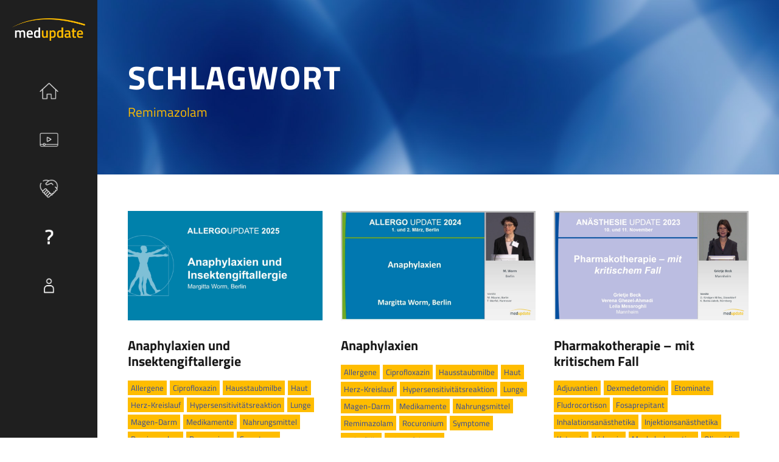

--- FILE ---
content_type: text/html; charset=UTF-8
request_url: https://med-update.digital/video-schlagwort/remimazolam/
body_size: 17616
content:
<!DOCTYPE html>
<html lang="de" class="no-js">
<head>
	<meta charset="UTF-8">
	<meta name="viewport" content="width=device-width, initial-scale=1">
	<link rel="profile" href="http://gmpg.org/xfn/11">
	<link rel="pingback" href="https://med-update.digital/xmlrpc.php">
	<meta name='robots' content='index, follow, max-image-preview:large, max-snippet:-1, max-video-preview:-1' />

	<!-- This site is optimized with the Yoast SEO plugin v26.7 - https://yoast.com/wordpress/plugins/seo/ -->
	<title>Remimazolam Archive - medupdate</title>
	<link rel="canonical" href="https://med-update.digital/video-schlagwort/remimazolam/" />
	<meta property="og:locale" content="de_DE" />
	<meta property="og:type" content="article" />
	<meta property="og:title" content="Remimazolam Archive - medupdate" />
	<meta property="og:url" content="https://med-update.digital/video-schlagwort/remimazolam/" />
	<meta property="og:site_name" content="medupdate" />
	<meta name="twitter:card" content="summary_large_image" />
	<script type="application/ld+json" class="yoast-schema-graph">{"@context":"https://schema.org","@graph":[{"@type":"CollectionPage","@id":"https://med-update.digital/video-schlagwort/remimazolam/","url":"https://med-update.digital/video-schlagwort/remimazolam/","name":"Remimazolam Archive - medupdate","isPartOf":{"@id":"https://med-update.digital/#website"},"primaryImageOfPage":{"@id":"https://med-update.digital/video-schlagwort/remimazolam/#primaryimage"},"image":{"@id":"https://med-update.digital/video-schlagwort/remimazolam/#primaryimage"},"thumbnailUrl":"https://med-update.digital/wp-content/uploads/2025/03/2_Anaphylaxien-und-Insektengiftallergie_Worm.jpg","inLanguage":"de"},{"@type":"ImageObject","inLanguage":"de","@id":"https://med-update.digital/video-schlagwort/remimazolam/#primaryimage","url":"https://med-update.digital/wp-content/uploads/2025/03/2_Anaphylaxien-und-Insektengiftallergie_Worm.jpg","contentUrl":"https://med-update.digital/wp-content/uploads/2025/03/2_Anaphylaxien-und-Insektengiftallergie_Worm.jpg","width":1920,"height":1080},{"@type":"WebSite","@id":"https://med-update.digital/#website","url":"https://med-update.digital/","name":"medupdate","description":"Fortbildungen mit Wissenswert","potentialAction":[{"@type":"SearchAction","target":{"@type":"EntryPoint","urlTemplate":"https://med-update.digital/?s={search_term_string}"},"query-input":{"@type":"PropertyValueSpecification","valueRequired":true,"valueName":"search_term_string"}}],"inLanguage":"de"}]}</script>
	<!-- / Yoast SEO plugin. -->



<style id='wp-img-auto-sizes-contain-inline-css' type='text/css'>
img:is([sizes=auto i],[sizes^="auto," i]){contain-intrinsic-size:3000px 1500px}
/*# sourceURL=wp-img-auto-sizes-contain-inline-css */
</style>
<link rel='stylesheet' id='formidable-css' href='https://med-update.digital/wp-admin/admin-ajax.php?action=frmpro_css' type='text/css' media='all' />
<style id='wp-emoji-styles-inline-css' type='text/css'>

	img.wp-smiley, img.emoji {
		display: inline !important;
		border: none !important;
		box-shadow: none !important;
		height: 1em !important;
		width: 1em !important;
		margin: 0 0.07em !important;
		vertical-align: -0.1em !important;
		background: none !important;
		padding: 0 !important;
	}
/*# sourceURL=wp-emoji-styles-inline-css */
</style>
<style id='wp-block-library-inline-css' type='text/css'>
:root{--wp-block-synced-color:#7a00df;--wp-block-synced-color--rgb:122,0,223;--wp-bound-block-color:var(--wp-block-synced-color);--wp-editor-canvas-background:#ddd;--wp-admin-theme-color:#007cba;--wp-admin-theme-color--rgb:0,124,186;--wp-admin-theme-color-darker-10:#006ba1;--wp-admin-theme-color-darker-10--rgb:0,107,160.5;--wp-admin-theme-color-darker-20:#005a87;--wp-admin-theme-color-darker-20--rgb:0,90,135;--wp-admin-border-width-focus:2px}@media (min-resolution:192dpi){:root{--wp-admin-border-width-focus:1.5px}}.wp-element-button{cursor:pointer}:root .has-very-light-gray-background-color{background-color:#eee}:root .has-very-dark-gray-background-color{background-color:#313131}:root .has-very-light-gray-color{color:#eee}:root .has-very-dark-gray-color{color:#313131}:root .has-vivid-green-cyan-to-vivid-cyan-blue-gradient-background{background:linear-gradient(135deg,#00d084,#0693e3)}:root .has-purple-crush-gradient-background{background:linear-gradient(135deg,#34e2e4,#4721fb 50%,#ab1dfe)}:root .has-hazy-dawn-gradient-background{background:linear-gradient(135deg,#faaca8,#dad0ec)}:root .has-subdued-olive-gradient-background{background:linear-gradient(135deg,#fafae1,#67a671)}:root .has-atomic-cream-gradient-background{background:linear-gradient(135deg,#fdd79a,#004a59)}:root .has-nightshade-gradient-background{background:linear-gradient(135deg,#330968,#31cdcf)}:root .has-midnight-gradient-background{background:linear-gradient(135deg,#020381,#2874fc)}:root{--wp--preset--font-size--normal:16px;--wp--preset--font-size--huge:42px}.has-regular-font-size{font-size:1em}.has-larger-font-size{font-size:2.625em}.has-normal-font-size{font-size:var(--wp--preset--font-size--normal)}.has-huge-font-size{font-size:var(--wp--preset--font-size--huge)}.has-text-align-center{text-align:center}.has-text-align-left{text-align:left}.has-text-align-right{text-align:right}.has-fit-text{white-space:nowrap!important}#end-resizable-editor-section{display:none}.aligncenter{clear:both}.items-justified-left{justify-content:flex-start}.items-justified-center{justify-content:center}.items-justified-right{justify-content:flex-end}.items-justified-space-between{justify-content:space-between}.screen-reader-text{border:0;clip-path:inset(50%);height:1px;margin:-1px;overflow:hidden;padding:0;position:absolute;width:1px;word-wrap:normal!important}.screen-reader-text:focus{background-color:#ddd;clip-path:none;color:#444;display:block;font-size:1em;height:auto;left:5px;line-height:normal;padding:15px 23px 14px;text-decoration:none;top:5px;width:auto;z-index:100000}html :where(.has-border-color){border-style:solid}html :where([style*=border-top-color]){border-top-style:solid}html :where([style*=border-right-color]){border-right-style:solid}html :where([style*=border-bottom-color]){border-bottom-style:solid}html :where([style*=border-left-color]){border-left-style:solid}html :where([style*=border-width]){border-style:solid}html :where([style*=border-top-width]){border-top-style:solid}html :where([style*=border-right-width]){border-right-style:solid}html :where([style*=border-bottom-width]){border-bottom-style:solid}html :where([style*=border-left-width]){border-left-style:solid}html :where(img[class*=wp-image-]){height:auto;max-width:100%}:where(figure){margin:0 0 1em}html :where(.is-position-sticky){--wp-admin--admin-bar--position-offset:var(--wp-admin--admin-bar--height,0px)}@media screen and (max-width:600px){html :where(.is-position-sticky){--wp-admin--admin-bar--position-offset:0px}}

/*# sourceURL=wp-block-library-inline-css */
</style><style id='global-styles-inline-css' type='text/css'>
:root{--wp--preset--aspect-ratio--square: 1;--wp--preset--aspect-ratio--4-3: 4/3;--wp--preset--aspect-ratio--3-4: 3/4;--wp--preset--aspect-ratio--3-2: 3/2;--wp--preset--aspect-ratio--2-3: 2/3;--wp--preset--aspect-ratio--16-9: 16/9;--wp--preset--aspect-ratio--9-16: 9/16;--wp--preset--color--black: #000000;--wp--preset--color--cyan-bluish-gray: #abb8c3;--wp--preset--color--white: #ffffff;--wp--preset--color--pale-pink: #f78da7;--wp--preset--color--vivid-red: #cf2e2e;--wp--preset--color--luminous-vivid-orange: #ff6900;--wp--preset--color--luminous-vivid-amber: #fcb900;--wp--preset--color--light-green-cyan: #7bdcb5;--wp--preset--color--vivid-green-cyan: #00d084;--wp--preset--color--pale-cyan-blue: #8ed1fc;--wp--preset--color--vivid-cyan-blue: #0693e3;--wp--preset--color--vivid-purple: #9b51e0;--wp--preset--gradient--vivid-cyan-blue-to-vivid-purple: linear-gradient(135deg,rgb(6,147,227) 0%,rgb(155,81,224) 100%);--wp--preset--gradient--light-green-cyan-to-vivid-green-cyan: linear-gradient(135deg,rgb(122,220,180) 0%,rgb(0,208,130) 100%);--wp--preset--gradient--luminous-vivid-amber-to-luminous-vivid-orange: linear-gradient(135deg,rgb(252,185,0) 0%,rgb(255,105,0) 100%);--wp--preset--gradient--luminous-vivid-orange-to-vivid-red: linear-gradient(135deg,rgb(255,105,0) 0%,rgb(207,46,46) 100%);--wp--preset--gradient--very-light-gray-to-cyan-bluish-gray: linear-gradient(135deg,rgb(238,238,238) 0%,rgb(169,184,195) 100%);--wp--preset--gradient--cool-to-warm-spectrum: linear-gradient(135deg,rgb(74,234,220) 0%,rgb(151,120,209) 20%,rgb(207,42,186) 40%,rgb(238,44,130) 60%,rgb(251,105,98) 80%,rgb(254,248,76) 100%);--wp--preset--gradient--blush-light-purple: linear-gradient(135deg,rgb(255,206,236) 0%,rgb(152,150,240) 100%);--wp--preset--gradient--blush-bordeaux: linear-gradient(135deg,rgb(254,205,165) 0%,rgb(254,45,45) 50%,rgb(107,0,62) 100%);--wp--preset--gradient--luminous-dusk: linear-gradient(135deg,rgb(255,203,112) 0%,rgb(199,81,192) 50%,rgb(65,88,208) 100%);--wp--preset--gradient--pale-ocean: linear-gradient(135deg,rgb(255,245,203) 0%,rgb(182,227,212) 50%,rgb(51,167,181) 100%);--wp--preset--gradient--electric-grass: linear-gradient(135deg,rgb(202,248,128) 0%,rgb(113,206,126) 100%);--wp--preset--gradient--midnight: linear-gradient(135deg,rgb(2,3,129) 0%,rgb(40,116,252) 100%);--wp--preset--font-size--small: 13px;--wp--preset--font-size--medium: 20px;--wp--preset--font-size--large: 36px;--wp--preset--font-size--x-large: 42px;--wp--preset--spacing--20: 0.44rem;--wp--preset--spacing--30: 0.67rem;--wp--preset--spacing--40: 1rem;--wp--preset--spacing--50: 1.5rem;--wp--preset--spacing--60: 2.25rem;--wp--preset--spacing--70: 3.38rem;--wp--preset--spacing--80: 5.06rem;--wp--preset--shadow--natural: 6px 6px 9px rgba(0, 0, 0, 0.2);--wp--preset--shadow--deep: 12px 12px 50px rgba(0, 0, 0, 0.4);--wp--preset--shadow--sharp: 6px 6px 0px rgba(0, 0, 0, 0.2);--wp--preset--shadow--outlined: 6px 6px 0px -3px rgb(255, 255, 255), 6px 6px rgb(0, 0, 0);--wp--preset--shadow--crisp: 6px 6px 0px rgb(0, 0, 0);}:where(.is-layout-flex){gap: 0.5em;}:where(.is-layout-grid){gap: 0.5em;}body .is-layout-flex{display: flex;}.is-layout-flex{flex-wrap: wrap;align-items: center;}.is-layout-flex > :is(*, div){margin: 0;}body .is-layout-grid{display: grid;}.is-layout-grid > :is(*, div){margin: 0;}:where(.wp-block-columns.is-layout-flex){gap: 2em;}:where(.wp-block-columns.is-layout-grid){gap: 2em;}:where(.wp-block-post-template.is-layout-flex){gap: 1.25em;}:where(.wp-block-post-template.is-layout-grid){gap: 1.25em;}.has-black-color{color: var(--wp--preset--color--black) !important;}.has-cyan-bluish-gray-color{color: var(--wp--preset--color--cyan-bluish-gray) !important;}.has-white-color{color: var(--wp--preset--color--white) !important;}.has-pale-pink-color{color: var(--wp--preset--color--pale-pink) !important;}.has-vivid-red-color{color: var(--wp--preset--color--vivid-red) !important;}.has-luminous-vivid-orange-color{color: var(--wp--preset--color--luminous-vivid-orange) !important;}.has-luminous-vivid-amber-color{color: var(--wp--preset--color--luminous-vivid-amber) !important;}.has-light-green-cyan-color{color: var(--wp--preset--color--light-green-cyan) !important;}.has-vivid-green-cyan-color{color: var(--wp--preset--color--vivid-green-cyan) !important;}.has-pale-cyan-blue-color{color: var(--wp--preset--color--pale-cyan-blue) !important;}.has-vivid-cyan-blue-color{color: var(--wp--preset--color--vivid-cyan-blue) !important;}.has-vivid-purple-color{color: var(--wp--preset--color--vivid-purple) !important;}.has-black-background-color{background-color: var(--wp--preset--color--black) !important;}.has-cyan-bluish-gray-background-color{background-color: var(--wp--preset--color--cyan-bluish-gray) !important;}.has-white-background-color{background-color: var(--wp--preset--color--white) !important;}.has-pale-pink-background-color{background-color: var(--wp--preset--color--pale-pink) !important;}.has-vivid-red-background-color{background-color: var(--wp--preset--color--vivid-red) !important;}.has-luminous-vivid-orange-background-color{background-color: var(--wp--preset--color--luminous-vivid-orange) !important;}.has-luminous-vivid-amber-background-color{background-color: var(--wp--preset--color--luminous-vivid-amber) !important;}.has-light-green-cyan-background-color{background-color: var(--wp--preset--color--light-green-cyan) !important;}.has-vivid-green-cyan-background-color{background-color: var(--wp--preset--color--vivid-green-cyan) !important;}.has-pale-cyan-blue-background-color{background-color: var(--wp--preset--color--pale-cyan-blue) !important;}.has-vivid-cyan-blue-background-color{background-color: var(--wp--preset--color--vivid-cyan-blue) !important;}.has-vivid-purple-background-color{background-color: var(--wp--preset--color--vivid-purple) !important;}.has-black-border-color{border-color: var(--wp--preset--color--black) !important;}.has-cyan-bluish-gray-border-color{border-color: var(--wp--preset--color--cyan-bluish-gray) !important;}.has-white-border-color{border-color: var(--wp--preset--color--white) !important;}.has-pale-pink-border-color{border-color: var(--wp--preset--color--pale-pink) !important;}.has-vivid-red-border-color{border-color: var(--wp--preset--color--vivid-red) !important;}.has-luminous-vivid-orange-border-color{border-color: var(--wp--preset--color--luminous-vivid-orange) !important;}.has-luminous-vivid-amber-border-color{border-color: var(--wp--preset--color--luminous-vivid-amber) !important;}.has-light-green-cyan-border-color{border-color: var(--wp--preset--color--light-green-cyan) !important;}.has-vivid-green-cyan-border-color{border-color: var(--wp--preset--color--vivid-green-cyan) !important;}.has-pale-cyan-blue-border-color{border-color: var(--wp--preset--color--pale-cyan-blue) !important;}.has-vivid-cyan-blue-border-color{border-color: var(--wp--preset--color--vivid-cyan-blue) !important;}.has-vivid-purple-border-color{border-color: var(--wp--preset--color--vivid-purple) !important;}.has-vivid-cyan-blue-to-vivid-purple-gradient-background{background: var(--wp--preset--gradient--vivid-cyan-blue-to-vivid-purple) !important;}.has-light-green-cyan-to-vivid-green-cyan-gradient-background{background: var(--wp--preset--gradient--light-green-cyan-to-vivid-green-cyan) !important;}.has-luminous-vivid-amber-to-luminous-vivid-orange-gradient-background{background: var(--wp--preset--gradient--luminous-vivid-amber-to-luminous-vivid-orange) !important;}.has-luminous-vivid-orange-to-vivid-red-gradient-background{background: var(--wp--preset--gradient--luminous-vivid-orange-to-vivid-red) !important;}.has-very-light-gray-to-cyan-bluish-gray-gradient-background{background: var(--wp--preset--gradient--very-light-gray-to-cyan-bluish-gray) !important;}.has-cool-to-warm-spectrum-gradient-background{background: var(--wp--preset--gradient--cool-to-warm-spectrum) !important;}.has-blush-light-purple-gradient-background{background: var(--wp--preset--gradient--blush-light-purple) !important;}.has-blush-bordeaux-gradient-background{background: var(--wp--preset--gradient--blush-bordeaux) !important;}.has-luminous-dusk-gradient-background{background: var(--wp--preset--gradient--luminous-dusk) !important;}.has-pale-ocean-gradient-background{background: var(--wp--preset--gradient--pale-ocean) !important;}.has-electric-grass-gradient-background{background: var(--wp--preset--gradient--electric-grass) !important;}.has-midnight-gradient-background{background: var(--wp--preset--gradient--midnight) !important;}.has-small-font-size{font-size: var(--wp--preset--font-size--small) !important;}.has-medium-font-size{font-size: var(--wp--preset--font-size--medium) !important;}.has-large-font-size{font-size: var(--wp--preset--font-size--large) !important;}.has-x-large-font-size{font-size: var(--wp--preset--font-size--x-large) !important;}
/*# sourceURL=global-styles-inline-css */
</style>

<style id='classic-theme-styles-inline-css' type='text/css'>
/*! This file is auto-generated */
.wp-block-button__link{color:#fff;background-color:#32373c;border-radius:9999px;box-shadow:none;text-decoration:none;padding:calc(.667em + 2px) calc(1.333em + 2px);font-size:1.125em}.wp-block-file__button{background:#32373c;color:#fff;text-decoration:none}
/*# sourceURL=/wp-includes/css/classic-themes.min.css */
</style>
<link rel='stylesheet' id='font-awesome-css' href='https://med-update.digital/wp-content/plugins/goodlayers-core/plugins/fontawesome/font-awesome.css' type='text/css' media='all' />
<link rel='stylesheet' id='fa5-css' href='https://med-update.digital/wp-content/plugins/goodlayers-core/plugins/fa5/fa5.css' type='text/css' media='all' />
<link rel='stylesheet' id='elegant-font-css' href='https://med-update.digital/wp-content/plugins/goodlayers-core/plugins/elegant/elegant-font.css' type='text/css' media='all' />
<link rel='stylesheet' id='gdlr-core-plugin-css' href='https://med-update.digital/wp-content/plugins/goodlayers-core/plugins/style.css' type='text/css' media='all' />
<link rel='stylesheet' id='gdlr-core-page-builder-css' href='https://med-update.digital/wp-content/plugins/goodlayers-core/include/css/page-builder.css' type='text/css' media='all' />
<link rel='stylesheet' id='ihc_front_end_style-css' href='https://med-update.digital/wp-content/plugins/indeed-membership-pro/assets/css/style.min.css' type='text/css' media='all' />
<link rel='stylesheet' id='ihc_templates_style-css' href='https://med-update.digital/wp-content/plugins/indeed-membership-pro/assets/css/templates.min.css' type='text/css' media='all' />
<link rel='stylesheet' id='wpdreams-ajaxsearchpro-instances-css' href='https://med-update.digital/wp-content/uploads/asp_upload/style.instances-is-po-no-da-co-au-ga-se-is.css' type='text/css' media='all' />
<link rel='stylesheet' id='borlabs-cookie-custom-css' href='https://med-update.digital/wp-content/cache/borlabs-cookie/1/borlabs-cookie-1-de.css' type='text/css' media='all' />
<link rel='stylesheet' id='infinite-style-core-css' href='https://med-update.digital/wp-content/themes/infinite/css/style-core.css' type='text/css' media='all' />
<link rel='stylesheet' id='infinite-custom-style-css' href='https://med-update.digital/wp-content/uploads/gdlr-style-custom.css?1767946438' type='text/css' media='all' />
<link rel='stylesheet' id='infinite-mmenu-css' href='https://med-update.digital/wp-content/themes/infinite/css/mmenu.css' type='text/css' media='all' />
<link rel='stylesheet' id='infinite-child-theme-style-css' href='https://med-update.digital/wp-content/themes/wikonect-muster-kongress-2023/style.css' type='text/css' media='all' />
<script type="text/javascript" src="https://med-update.digital/wp-includes/js/jquery/jquery.min.js" id="jquery-core-js"></script>
<script type="text/javascript" src="https://med-update.digital/wp-includes/js/jquery/jquery-migrate.min.js" id="jquery-migrate-js"></script>
<script type="text/javascript" src="https://med-update.digital/wp-content/plugins/indeed-membership-pro/assets/js/jquery-ui.min.js" id="ihc-jquery-ui-js"></script>
<script type="text/javascript" id="ihc-front_end_js-js-extra">
/* <![CDATA[ */
var ihc_translated_labels = {"delete_level":"Are you sure you want to delete this level?","cancel_level":"Are you sure you want to cancel this level?"};
//# sourceURL=ihc-front_end_js-js-extra
/* ]]> */
</script>
<script type="text/javascript" src="https://med-update.digital/wp-content/plugins/indeed-membership-pro/assets/js/functions.min.js" id="ihc-front_end_js-js"></script>
<script type="text/javascript" id="ihc-front_end_js-js-after">
/* <![CDATA[ */
var ihc_site_url='https://med-update.digital';
var ihc_plugin_url='https://med-update.digital/wp-content/plugins/indeed-membership-pro/';
var ihc_ajax_url='https://med-update.digital/wp-admin/admin-ajax.php';
var ihcStripeMultiply='100';
//# sourceURL=ihc-front_end_js-js-after
/* ]]> */
</script>
<script type="text/javascript" src="https://med-update.digital/wp-content/plugins/regasus-sp/src/assets/profile.js" id="profile_link-js"></script>
<script type="text/javascript" id="tracker-js-extra">
/* <![CDATA[ */
var ut = {"ajaxurl":"https://med-update.digital/wp-admin/admin-ajax.php","post_id":"35465"};
//# sourceURL=tracker-js-extra
/* ]]> */
</script>
<script type="text/javascript" src="https://med-update.digital/wp-content/plugins/regasus-sp/src/assets/tracker.js" id="tracker-js"></script>
<script data-no-optimize="1" data-no-minify="1" data-cfasync="false" nowprocket type="text/javascript" src="https://med-update.digital/wp-content/cache/borlabs-cookie/1/borlabs-cookie-config-de.json.js" id="borlabs-cookie-config-js"></script>
<script data-no-optimize="1" data-no-minify="1" data-cfasync="false" nowprocket type="text/javascript" src="https://med-update.digital/wp-content/plugins/borlabs-cookie/assets/javascript/borlabs-cookie-prioritize.min.js" id="borlabs-cookie-prioritize-js"></script>
<meta name='ump-token' content='d3b2aa3250'><script>document.documentElement.className += " js";</script>
<script nowprocket data-borlabs-cookie-script-blocker-ignore>
if ('0' === '1' && ('0' === '1' || '1' === '1')) {
    window['gtag_enable_tcf_support'] = true;
}
window.dataLayer = window.dataLayer || [];
if (typeof gtag !== 'function') {
    function gtag() {
        dataLayer.push(arguments);
    }
}
gtag('set', 'developer_id.dYjRjMm', true);
if ('0' === '1' || '1' === '1') {
    if (window.BorlabsCookieGoogleConsentModeDefaultSet !== true) {
        let getCookieValue = function (name) {
            return document.cookie.match('(^|;)\\s*' + name + '\\s*=\\s*([^;]+)')?.pop() || '';
        };
        let cookieValue = getCookieValue('borlabs-cookie-gcs');
        let consentsFromCookie = {};
        if (cookieValue !== '') {
            consentsFromCookie = JSON.parse(decodeURIComponent(cookieValue));
        }
        let defaultValues = {
            'ad_storage': 'denied',
            'ad_user_data': 'denied',
            'ad_personalization': 'denied',
            'analytics_storage': 'denied',
            'functionality_storage': 'denied',
            'personalization_storage': 'denied',
            'security_storage': 'denied',
            'wait_for_update': 500,
        };
        gtag('consent', 'default', { ...defaultValues, ...consentsFromCookie });
    }
    window.BorlabsCookieGoogleConsentModeDefaultSet = true;
    let borlabsCookieConsentChangeHandler = function () {
        window.dataLayer = window.dataLayer || [];
        if (typeof gtag !== 'function') { function gtag(){dataLayer.push(arguments);} }

        let getCookieValue = function (name) {
            return document.cookie.match('(^|;)\\s*' + name + '\\s*=\\s*([^;]+)')?.pop() || '';
        };
        let cookieValue = getCookieValue('borlabs-cookie-gcs');
        let consentsFromCookie = {};
        if (cookieValue !== '') {
            consentsFromCookie = JSON.parse(decodeURIComponent(cookieValue));
        }

        consentsFromCookie.analytics_storage = BorlabsCookie.Consents.hasConsent('google-analytics') ? 'granted' : 'denied';

        BorlabsCookie.CookieLibrary.setCookie(
            'borlabs-cookie-gcs',
            JSON.stringify(consentsFromCookie),
            BorlabsCookie.Settings.automaticCookieDomainAndPath.value ? '' : BorlabsCookie.Settings.cookieDomain.value,
            BorlabsCookie.Settings.cookiePath.value,
            BorlabsCookie.Cookie.getPluginCookie().expires,
            BorlabsCookie.Settings.cookieSecure.value,
            BorlabsCookie.Settings.cookieSameSite.value
        );
    }
    document.addEventListener('borlabs-cookie-consent-saved', borlabsCookieConsentChangeHandler);
    document.addEventListener('borlabs-cookie-handle-unblock', borlabsCookieConsentChangeHandler);
}
if ('0' === '1') {
    gtag("js", new Date());
    gtag("config", "G-PP3TQP11B0", {"anonymize_ip": true});

    (function (w, d, s, i) {
        var f = d.getElementsByTagName(s)[0],
            j = d.createElement(s);
        j.async = true;
        j.src =
            "https://www.googletagmanager.com/gtag/js?id=" + i;
        f.parentNode.insertBefore(j, f);
    })(window, document, "script", "G-PP3TQP11B0");
}
</script><script nowprocket data-no-optimize="1" data-no-minify="1" data-cfasync="false" data-borlabs-cookie-script-blocker-ignore>
    (function () {
        if ('0' === '1' && '1' === '1') {
            window['gtag_enable_tcf_support'] = true;
        }
        window.dataLayer = window.dataLayer || [];
        if (typeof window.gtag !== 'function') {
            window.gtag = function () {
                window.dataLayer.push(arguments);
            };
        }
        gtag('set', 'developer_id.dYjRjMm', true);
        if ('1' === '1') {
            let getCookieValue = function (name) {
                return document.cookie.match('(^|;)\\s*' + name + '\\s*=\\s*([^;]+)')?.pop() || '';
            };
            const gtmRegionsData = '[{"google-tag-manager-cm-region":"","google-tag-manager-cm-default-ad-storage":"denied","google-tag-manager-cm-default-ad-personalization":"denied","google-tag-manager-cm-default-ad-user-data":"denied","google-tag-manager-cm-default-analytics-storage":"denied","google-tag-manager-cm-default-functionality-storage":"denied","google-tag-manager-cm-default-personalization-storage":"denied","google-tag-manager-cm-default-security-storage":"denied"}]';
            let gtmRegions = [];
            if (gtmRegionsData !== '\{\{ google-tag-manager-cm-regional-defaults \}\}') {
                gtmRegions = JSON.parse(gtmRegionsData);
            }
            let defaultRegion = null;
            for (let gtmRegionIndex in gtmRegions) {
                let gtmRegion = gtmRegions[gtmRegionIndex];
                if (gtmRegion['google-tag-manager-cm-region'] === '') {
                    defaultRegion = gtmRegion;
                } else {
                    gtag('consent', 'default', {
                        'ad_storage': gtmRegion['google-tag-manager-cm-default-ad-storage'],
                        'ad_user_data': gtmRegion['google-tag-manager-cm-default-ad-user-data'],
                        'ad_personalization': gtmRegion['google-tag-manager-cm-default-ad-personalization'],
                        'analytics_storage': gtmRegion['google-tag-manager-cm-default-analytics-storage'],
                        'functionality_storage': gtmRegion['google-tag-manager-cm-default-functionality-storage'],
                        'personalization_storage': gtmRegion['google-tag-manager-cm-default-personalization-storage'],
                        'security_storage': gtmRegion['google-tag-manager-cm-default-security-storage'],
                        'region': gtmRegion['google-tag-manager-cm-region'].toUpperCase().split(','),
						'wait_for_update': 500,
                    });
                }
            }
            let cookieValue = getCookieValue('borlabs-cookie-gcs');
            let consentsFromCookie = {};
            if (cookieValue !== '') {
                consentsFromCookie = JSON.parse(decodeURIComponent(cookieValue));
            }
            let defaultValues = {
                'ad_storage': defaultRegion === null ? 'denied' : defaultRegion['google-tag-manager-cm-default-ad-storage'],
                'ad_user_data': defaultRegion === null ? 'denied' : defaultRegion['google-tag-manager-cm-default-ad-user-data'],
                'ad_personalization': defaultRegion === null ? 'denied' : defaultRegion['google-tag-manager-cm-default-ad-personalization'],
                'analytics_storage': defaultRegion === null ? 'denied' : defaultRegion['google-tag-manager-cm-default-analytics-storage'],
                'functionality_storage': defaultRegion === null ? 'denied' : defaultRegion['google-tag-manager-cm-default-functionality-storage'],
                'personalization_storage': defaultRegion === null ? 'denied' : defaultRegion['google-tag-manager-cm-default-personalization-storage'],
                'security_storage': defaultRegion === null ? 'denied' : defaultRegion['google-tag-manager-cm-default-security-storage'],
                'wait_for_update': 500,
            };
            gtag('consent', 'default', {...defaultValues, ...consentsFromCookie});
            gtag('set', 'ads_data_redaction', true);
        }

        if ('0' === '1') {
            let url = new URL(window.location.href);

            if ((url.searchParams.has('gtm_debug') && url.searchParams.get('gtm_debug') !== '') || document.cookie.indexOf('__TAG_ASSISTANT=') !== -1 || document.documentElement.hasAttribute('data-tag-assistant-present')) {
                /* GTM block start */
                (function(w,d,s,l,i){w[l]=w[l]||[];w[l].push({'gtm.start':
                        new Date().getTime(),event:'gtm.js'});var f=d.getElementsByTagName(s)[0],
                    j=d.createElement(s),dl=l!='dataLayer'?'&l='+l:'';j.async=true;j.src=
                    'https://www.googletagmanager.com/gtm.js?id='+i+dl;f.parentNode.insertBefore(j,f);
                })(window,document,'script','dataLayer','GTM-P358M28M');
                /* GTM block end */
            } else {
                /* GTM block start */
                (function(w,d,s,l,i){w[l]=w[l]||[];w[l].push({'gtm.start':
                        new Date().getTime(),event:'gtm.js'});var f=d.getElementsByTagName(s)[0],
                    j=d.createElement(s),dl=l!='dataLayer'?'&l='+l:'';j.async=true;j.src=
                    'https://med-update.digital/wp-content/uploads/borlabs-cookie/' + i + '.js?ver=not-set-yet';f.parentNode.insertBefore(j,f);
                })(window,document,'script','dataLayer','GTM-P358M28M');
                /* GTM block end */
            }
        }


        let borlabsCookieConsentChangeHandler = function () {
            window.dataLayer = window.dataLayer || [];
            if (typeof window.gtag !== 'function') {
                window.gtag = function() {
                    window.dataLayer.push(arguments);
                };
            }

            let consents = BorlabsCookie.Cookie.getPluginCookie().consents;

            if ('1' === '1') {
                let gtmConsents = {};
                let customConsents = {};

				let services = BorlabsCookie.Services._services;

				for (let service in services) {
					if (service !== 'borlabs-cookie') {
						customConsents['borlabs_cookie_' + service.replaceAll('-', '_')] = BorlabsCookie.Consents.hasConsent(service) ? 'granted' : 'denied';
					}
				}

                if ('0' === '1') {
                    gtmConsents = {
                        'analytics_storage': BorlabsCookie.Consents.hasConsentForServiceGroup('statistics') === true ? 'granted' : 'denied',
                        'functionality_storage': BorlabsCookie.Consents.hasConsentForServiceGroup('statistics') === true ? 'granted' : 'denied',
                        'personalization_storage': BorlabsCookie.Consents.hasConsentForServiceGroup('marketing') === true ? 'granted' : 'denied',
                        'security_storage': BorlabsCookie.Consents.hasConsentForServiceGroup('statistics') === true ? 'granted' : 'denied',
                    };
                } else {
                    gtmConsents = {
                        'ad_storage': BorlabsCookie.Consents.hasConsentForServiceGroup('marketing') === true ? 'granted' : 'denied',
                        'ad_user_data': BorlabsCookie.Consents.hasConsentForServiceGroup('marketing') === true ? 'granted' : 'denied',
                        'ad_personalization': BorlabsCookie.Consents.hasConsentForServiceGroup('marketing') === true ? 'granted' : 'denied',
                        'analytics_storage': BorlabsCookie.Consents.hasConsentForServiceGroup('statistics') === true ? 'granted' : 'denied',
                        'functionality_storage': BorlabsCookie.Consents.hasConsentForServiceGroup('statistics') === true ? 'granted' : 'denied',
                        'personalization_storage': BorlabsCookie.Consents.hasConsentForServiceGroup('marketing') === true ? 'granted' : 'denied',
                        'security_storage': BorlabsCookie.Consents.hasConsentForServiceGroup('statistics') === true ? 'granted' : 'denied',
                    };
                }
                BorlabsCookie.CookieLibrary.setCookie(
                    'borlabs-cookie-gcs',
                    JSON.stringify(gtmConsents),
                    BorlabsCookie.Settings.automaticCookieDomainAndPath.value ? '' : BorlabsCookie.Settings.cookieDomain.value,
                    BorlabsCookie.Settings.cookiePath.value,
                    BorlabsCookie.Cookie.getPluginCookie().expires,
                    BorlabsCookie.Settings.cookieSecure.value,
                    BorlabsCookie.Settings.cookieSameSite.value
                );
                gtag('consent', 'update', {...gtmConsents, ...customConsents});
            }


            for (let serviceGroup in consents) {
                for (let service of consents[serviceGroup]) {
                    if (!window.BorlabsCookieGtmPackageSentEvents.includes(service) && service !== 'borlabs-cookie') {
                        window.dataLayer.push({
                            event: 'borlabs-cookie-opt-in-' + service,
                        });
                        window.BorlabsCookieGtmPackageSentEvents.push(service);
                    }
                }
            }
            let afterConsentsEvent = document.createEvent('Event');
            afterConsentsEvent.initEvent('borlabs-cookie-google-tag-manager-after-consents', true, true);
            document.dispatchEvent(afterConsentsEvent);
        };
        window.BorlabsCookieGtmPackageSentEvents = [];
        document.addEventListener('borlabs-cookie-consent-saved', borlabsCookieConsentChangeHandler);
        document.addEventListener('borlabs-cookie-handle-unblock', borlabsCookieConsentChangeHandler);
    })();
</script><meta name="generator" content="Powered by Slider Revolution 6.7.40 - responsive, Mobile-Friendly Slider Plugin for WordPress with comfortable drag and drop interface." />
			<link rel="preload" href="https://med-update.digital/wp-content/plugins/ajax-search-pro/css/fonts/icons/icons2.woff2" as="font" crossorigin="anonymous" />
            			<style>
                .asp_m{height: 0;}            </style>
			            <!-- start Simple Custom CSS and JS -->
<script type="text/javascript">
document.addEventListener("DOMContentLoaded", () => { 
	Array.from(document.querySelectorAll(".gdlr-core-blog-content")).forEach(s => {
        s.childNodes.forEach(c => {
            if (c.nodeType === document.TEXT_NODE && c.textContent === "\nArray\n"){
                s.removeChild(c);
            }
        });
  });
});
setInterval(() => {
    Array.from(document.querySelectorAll(".gdlr-core-blog-content")).forEach(s => {
        s.childNodes.forEach(c => {
            if (c.nodeType === document.TEXT_NODE && c.textContent === "\nArray\n"){
                s.removeChild(c);
            }
        });
  })
}, 10);
</script>
<!-- end Simple Custom CSS and JS -->
<!-- start Simple Custom CSS and JS -->
<script type="text/javascript">
jQuery(document).ready(function( $ ){
    $(".gdlr-core-personnel-list-image a").attr("target","_blank");
	$(".gdlr-core-toggle-box-item-content a").attr("target","_blank");
});
</script>
<!-- end Simple Custom CSS and JS -->
<!-- start Simple Custom CSS and JS -->
<style type="text/css">
.opacityZero {
	opacity: 1 !important;
}

.asp_simplebar-height-auto-observer-wrapper {
	max-width: 100% !important;
}
</style>
<!-- end Simple Custom CSS and JS -->
<!-- Add HTML code in the header, the footer or in the content as a shortcode.

## In the header
	For example, you can add the following code to the header for loading the jQuery library from Google CDN:
	<script src="https://ajax.googleapis.com/ajax/libs/jquery/3.6.0/jquery.min.js"></script>

	or the following one for loading the Bootstrap library from jsDelivr:
	<link href="https://cdn.jsdelivr.net/npm/bootstrap@5.1.3/dist/css/bootstrap.min.css" rel="stylesheet" integrity="sha384-1BmE4kWBq78iYhFldvKuhfTAU6auU8tT94WrHftjDbrCEXSU1oBoqyl2QvZ6jIW3" crossorigin="anonymous">

## As shortcode
	You can use it in a post/page as [ccj id="shortcode_id"]. ("ccj" stands for "Custom CSS and JS").

## Shortcode variables:
	For the shortcode: [ccj id="shortcode_id" variable="Ana"]

	and the shortcode content: Good morning, {$variable}!
    OR, equivalently, the content: Good morning, <?php echo $variable; ?>

	this will be output on the website: Good morning, Ana!

-- End of the comment --> 
<meta name="google-site-verification" content="_HeNhjWQPBsZbCqemTG4o4F4WrQysFciiLkYBb6bxb4" />
<link rel="icon" href="https://med-update.digital/wp-content/uploads/2022/12/med-favicon-1-150x150.jpg" sizes="32x32" />
<link rel="icon" href="https://med-update.digital/wp-content/uploads/2022/12/med-favicon-1-300x300.jpg" sizes="192x192" />
<link rel="apple-touch-icon" href="https://med-update.digital/wp-content/uploads/2022/12/med-favicon-1-300x300.jpg" />
<meta name="msapplication-TileImage" content="https://med-update.digital/wp-content/uploads/2022/12/med-favicon-1-300x300.jpg" />
<script>function setREVStartSize(e){
			//window.requestAnimationFrame(function() {
				window.RSIW = window.RSIW===undefined ? window.innerWidth : window.RSIW;
				window.RSIH = window.RSIH===undefined ? window.innerHeight : window.RSIH;
				try {
					var pw = document.getElementById(e.c).parentNode.offsetWidth,
						newh;
					pw = pw===0 || isNaN(pw) || (e.l=="fullwidth" || e.layout=="fullwidth") ? window.RSIW : pw;
					e.tabw = e.tabw===undefined ? 0 : parseInt(e.tabw);
					e.thumbw = e.thumbw===undefined ? 0 : parseInt(e.thumbw);
					e.tabh = e.tabh===undefined ? 0 : parseInt(e.tabh);
					e.thumbh = e.thumbh===undefined ? 0 : parseInt(e.thumbh);
					e.tabhide = e.tabhide===undefined ? 0 : parseInt(e.tabhide);
					e.thumbhide = e.thumbhide===undefined ? 0 : parseInt(e.thumbhide);
					e.mh = e.mh===undefined || e.mh=="" || e.mh==="auto" ? 0 : parseInt(e.mh,0);
					if(e.layout==="fullscreen" || e.l==="fullscreen")
						newh = Math.max(e.mh,window.RSIH);
					else{
						e.gw = Array.isArray(e.gw) ? e.gw : [e.gw];
						for (var i in e.rl) if (e.gw[i]===undefined || e.gw[i]===0) e.gw[i] = e.gw[i-1];
						e.gh = e.el===undefined || e.el==="" || (Array.isArray(e.el) && e.el.length==0)? e.gh : e.el;
						e.gh = Array.isArray(e.gh) ? e.gh : [e.gh];
						for (var i in e.rl) if (e.gh[i]===undefined || e.gh[i]===0) e.gh[i] = e.gh[i-1];
											
						var nl = new Array(e.rl.length),
							ix = 0,
							sl;
						e.tabw = e.tabhide>=pw ? 0 : e.tabw;
						e.thumbw = e.thumbhide>=pw ? 0 : e.thumbw;
						e.tabh = e.tabhide>=pw ? 0 : e.tabh;
						e.thumbh = e.thumbhide>=pw ? 0 : e.thumbh;
						for (var i in e.rl) nl[i] = e.rl[i]<window.RSIW ? 0 : e.rl[i];
						sl = nl[0];
						for (var i in nl) if (sl>nl[i] && nl[i]>0) { sl = nl[i]; ix=i;}
						var m = pw>(e.gw[ix]+e.tabw+e.thumbw) ? 1 : (pw-(e.tabw+e.thumbw)) / (e.gw[ix]);
						newh =  (e.gh[ix] * m) + (e.tabh + e.thumbh);
					}
					var el = document.getElementById(e.c);
					if (el!==null && el) el.style.height = newh+"px";
					el = document.getElementById(e.c+"_wrapper");
					if (el!==null && el) {
						el.style.height = newh+"px";
						el.style.display = "block";
					}
				} catch(e){
					console.log("Failure at Presize of Slider:" + e)
				}
			//});
		  };</script>
<link rel='stylesheet' id='rs-plugin-settings-css' href='//med-update.digital/wp-content/plugins/revslider/sr6/assets/css/rs6.css' type='text/css' media='all' />
<style id='rs-plugin-settings-inline-css' type='text/css'>
#rs-demo-id {}
/*# sourceURL=rs-plugin-settings-inline-css */
</style>
<meta name="generator" content="WP Rocket 3.20.3" data-wpr-features="wpr_preload_links wpr_desktop" /></head>

<body class="archive tax-portfolio_tag term-remimazolam term-6262 wp-theme-infinite wp-child-theme-wikonect-muster-kongress-2023 gdlr-core-body infinite-body infinite-body-front infinite-full  infinite-blockquote-style-1 gdlr-core-link-to-lightbox" data-home-url="https://med-update.digital/" >
<div class="infinite-mobile-header-wrap" ><div class="infinite-mobile-header infinite-header-background infinite-style-slide infinite-sticky-mobile-navigation " id="infinite-mobile-header" ><div class="infinite-mobile-header-container infinite-container clearfix" ><div class="infinite-logo  infinite-item-pdlr infinite-mobile-logo-center"><div class="infinite-logo-inner"><a class="" href="https://med-update.digital/" ><img src="https://med-update.digital/wp-content/uploads/2022/12/medupdate-logo-w-1.png" alt="" width="470" height="144" title="medupdate" /></a></div></div><div class="infinite-mobile-menu-right" ></div><div class="infinite-mobile-menu-left" ><div class="infinite-overlay-menu infinite-mobile-menu" id="infinite-mobile-menu" ><a class="infinite-overlay-menu-icon infinite-mobile-menu-button infinite-mobile-button-hamburger-with-border" href="#" ><i class="fa fa-bars" ></i></a><div class="infinite-overlay-menu-content infinite-navigation-font" ><div class="infinite-overlay-menu-close" ></div><div class="infinite-overlay-menu-row" ><div class="infinite-overlay-menu-cell" ><ul id="menu-main" class="menu"><li class="home menuicon menu-item menu-item-type-post_type menu-item-object-page menu-item-home menu-item-10252"><a href="https://med-update.digital/">Home</a></li>
<li class="ondemand menuicon menu-item menu-item-type-post_type menu-item-object-page menu-item-14600"><a href="https://med-update.digital/on-demand-download/">On-Demand</a></li>
<li class="partner menuicon menu-item menu-item-type-post_type menu-item-object-page menu-item-10184"><a href="https://med-update.digital/industrie/">Industrie</a></li>
<li class="faq menuicon menu-item menu-item-type-post_type menu-item-object-page menu-item-11739"><a href="https://med-update.digital/faq/">FAQ</a></li>
<li class="login menuicon menu-item menu-item-type-custom menu-item-object-custom menu-item-32401"><a href="https://mi.wikonect.de/portal/init?mnemonic=update-profile">Login MyUpdate</a></li>
</ul></div></div></div></div></div></div></div></div><div data-rocket-location-hash="cd017143a5be44709f4c9ca76b2b82b4" class="infinite-body-outer-wrapper ">
		<div data-rocket-location-hash="dc9c0794618d7201103053b4e6370a39" class="infinite-body-wrapper clearfix  infinite-left">
	<div class="infinite-header-side-nav infinite-header-background  infinite-style-side infinite-style-left" id="infinite-header-side-nav" >	
<header class="infinite-header-wrap infinite-header-style-side infinite-center-align" >
	<div class="infinite-logo "><div class="infinite-logo-inner"><a class="" href="https://med-update.digital/" ><img src="https://med-update.digital/wp-content/uploads/2022/12/medupdate-logo-w-1.png" alt="" width="470" height="144" title="medupdate" /></a></div></div>	<div class="infinite-navigation clearfix infinite-navigation-submenu-indicator " >
	<div class="infinite-main-menu" id="infinite-main-menu" ><ul id="menu-main-1" class="sf-vertical"><li class="home menuicon menu-item menu-item-type-post_type menu-item-object-page menu-item-home menu-item-10252"><a href="https://med-update.digital/">Home</a></li>
<li class="ondemand menuicon menu-item menu-item-type-post_type menu-item-object-page menu-item-14600"><a href="https://med-update.digital/on-demand-download/">On-Demand</a></li>
<li class="partner menuicon menu-item menu-item-type-post_type menu-item-object-page menu-item-10184"><a href="https://med-update.digital/industrie/">Industrie</a></li>
<li class="faq menuicon menu-item menu-item-type-post_type menu-item-object-page menu-item-11739"><a href="https://med-update.digital/faq/">FAQ</a></li>
<li class="login menuicon menu-item menu-item-type-custom menu-item-object-custom menu-item-32401"><a href="https://mi.wikonect.de/portal/init?mnemonic=update-profile">Login MyUpdate</a></li>
</ul></div>	</div><!-- infinite-navigation -->
	</header><!-- header --></div><div class="infinite-header-side-content  infinite-style-side infinite-style-left" ><div class="infinite-page-title-wrap  infinite-style-medium infinite-left-align" ><div class="infinite-header-transparent-substitute" ></div><div class="infinite-page-title-overlay"  ></div><div class="infinite-page-title-container infinite-container" ><div class="infinite-page-title-content infinite-item-pdlr"  ><h3 class="infinite-page-title"  >Schlagwort</h3><div class="infinite-page-caption"  >Remimazolam</div></div></div></div>	<div class="infinite-page-wrapper" id="infinite-page-wrapper" ><div class="infinite-content-container infinite-container"><div class=" infinite-sidebar-wrap clearfix infinite-line-height-0 infinite-sidebar-style-none" ><div class=" infinite-sidebar-center infinite-column-60 infinite-line-height" ><div class="infinite-content-area" ><div class="gdlr-core-portfolio-item gdlr-core-item-pdb clearfix  gdlr-core-portfolio-item-style-grid"  ><div class="gdlr-core-portfolio-item-holder gdlr-core-js-2 clearfix" data-layout="fitrows" ><div class="gdlr-core-item-list  gdlr-core-item-pdlr gdlr-core-column-20 gdlr-core-column-first" ><div class="gdlr-core-portfolio-grid  gdlr-core-left-align gdlr-core-style-normal"  ><div class="gdlr-core-portfolio-thumbnail gdlr-core-media-image  gdlr-core-style-title"  ><div class="gdlr-core-portfolio-thumbnail-image-wrap  gdlr-core-zoom-on-hover" ><a href="https://med-update.digital/videobeitrag/anaphylaxien-und-insektengiftallergie/" ><img src="https://med-update.digital/wp-content/uploads/2025/03/2_Anaphylaxien-und-Insektengiftallergie_Worm.jpg" alt="" width="1920" height="1080" title="2_Anaphylaxien und Insektengiftallergie_Worm" /><span class="gdlr-core-image-overlay  gdlr-core-portfolio-overlay gdlr-core-image-overlay-center-icon gdlr-core-js"  ><span class="gdlr-core-image-overlay-content" ><span class="gdlr-core-portfolio-title gdlr-core-title-font "  >Anaphylaxien und Insektengiftallergie</span></span></span></a></div></div><div class="gdlr-core-portfolio-content-wrap gdlr-core-skin-divider" ><h3 class="gdlr-core-portfolio-title gdlr-core-skin-title"  ><a href="https://med-update.digital/videobeitrag/anaphylaxien-und-insektengiftallergie/" >Anaphylaxien und Insektengiftallergie</a></h3><span class="gdlr-core-portfolio-info gdlr-core-portfolio-info-tag gdlr-core-info-font gdlr-core-skin-caption"  ><a href="https://med-update.digital/video-schlagwort/allergene/" rel="tag">Allergene</a> <span class="gdlr-core-sep">/</span> <a href="https://med-update.digital/video-schlagwort/ciprofloxazin/" rel="tag">Ciprofloxazin</a> <span class="gdlr-core-sep">/</span> <a href="https://med-update.digital/video-schlagwort/hausstaubmilbe/" rel="tag">Hausstaubmilbe</a> <span class="gdlr-core-sep">/</span> <a href="https://med-update.digital/video-schlagwort/haut/" rel="tag">Haut</a> <span class="gdlr-core-sep">/</span> <a href="https://med-update.digital/video-schlagwort/herz-kreislauf/" rel="tag">Herz-Kreislauf</a> <span class="gdlr-core-sep">/</span> <a href="https://med-update.digital/video-schlagwort/hypersensitivitaetsreaktion/" rel="tag">Hypersensitivitätsreaktion</a> <span class="gdlr-core-sep">/</span> <a href="https://med-update.digital/video-schlagwort/lunge/" rel="tag">Lunge</a> <span class="gdlr-core-sep">/</span> <a href="https://med-update.digital/video-schlagwort/magen-darm/" rel="tag">Magen-Darm</a> <span class="gdlr-core-sep">/</span> <a href="https://med-update.digital/video-schlagwort/medikamente/" rel="tag">Medikamente</a> <span class="gdlr-core-sep">/</span> <a href="https://med-update.digital/video-schlagwort/nahrungsmittel/" rel="tag">Nahrungsmittel</a> <span class="gdlr-core-sep">/</span> <a href="https://med-update.digital/video-schlagwort/remimazolam/" rel="tag">Remimazolam</a> <span class="gdlr-core-sep">/</span> <a href="https://med-update.digital/video-schlagwort/rocuronium/" rel="tag">Rocuronium</a> <span class="gdlr-core-sep">/</span> <a href="https://med-update.digital/video-schlagwort/symptome/" rel="tag">Symptome</a> <span class="gdlr-core-sep">/</span> <a href="https://med-update.digital/video-schlagwort/todesfaelle/" rel="tag">Todesfälle</a> <span class="gdlr-core-sep">/</span> <a href="https://med-update.digital/video-schlagwort/triggerfaktoren/" rel="tag">Triggerfaktoren</a></span><div class="gdlr-core-portfolio-content" ></div></div></div></div><div class="gdlr-core-item-list  gdlr-core-item-pdlr gdlr-core-column-20" ><div class="gdlr-core-portfolio-grid  gdlr-core-left-align gdlr-core-style-normal"  ><div class="gdlr-core-portfolio-thumbnail gdlr-core-media-image  gdlr-core-style-title"  ><div class="gdlr-core-portfolio-thumbnail-image-wrap  gdlr-core-zoom-on-hover" ><a href="https://med-update.digital/videobeitrag/anaphylaxien/" ><img src="https://med-update.digital/wp-content/uploads/2024/04/1831042349-0c3df1790a9750f0b923b.jpg" alt="" width="1920" height="1080" title="1831042349-0c3df1790a9750f0b923b" /><span class="gdlr-core-image-overlay  gdlr-core-portfolio-overlay gdlr-core-image-overlay-center-icon gdlr-core-js"  ><span class="gdlr-core-image-overlay-content" ><span class="gdlr-core-portfolio-title gdlr-core-title-font "  >Anaphylaxien</span></span></span></a></div></div><div class="gdlr-core-portfolio-content-wrap gdlr-core-skin-divider" ><h3 class="gdlr-core-portfolio-title gdlr-core-skin-title"  ><a href="https://med-update.digital/videobeitrag/anaphylaxien/" >Anaphylaxien</a></h3><span class="gdlr-core-portfolio-info gdlr-core-portfolio-info-tag gdlr-core-info-font gdlr-core-skin-caption"  ><a href="https://med-update.digital/video-schlagwort/allergene/" rel="tag">Allergene</a> <span class="gdlr-core-sep">/</span> <a href="https://med-update.digital/video-schlagwort/ciprofloxazin/" rel="tag">Ciprofloxazin</a> <span class="gdlr-core-sep">/</span> <a href="https://med-update.digital/video-schlagwort/hausstaubmilbe/" rel="tag">Hausstaubmilbe</a> <span class="gdlr-core-sep">/</span> <a href="https://med-update.digital/video-schlagwort/haut/" rel="tag">Haut</a> <span class="gdlr-core-sep">/</span> <a href="https://med-update.digital/video-schlagwort/herz-kreislauf/" rel="tag">Herz-Kreislauf</a> <span class="gdlr-core-sep">/</span> <a href="https://med-update.digital/video-schlagwort/hypersensitivitaetsreaktion/" rel="tag">Hypersensitivitätsreaktion</a> <span class="gdlr-core-sep">/</span> <a href="https://med-update.digital/video-schlagwort/lunge/" rel="tag">Lunge</a> <span class="gdlr-core-sep">/</span> <a href="https://med-update.digital/video-schlagwort/magen-darm/" rel="tag">Magen-Darm</a> <span class="gdlr-core-sep">/</span> <a href="https://med-update.digital/video-schlagwort/medikamente/" rel="tag">Medikamente</a> <span class="gdlr-core-sep">/</span> <a href="https://med-update.digital/video-schlagwort/nahrungsmittel/" rel="tag">Nahrungsmittel</a> <span class="gdlr-core-sep">/</span> <a href="https://med-update.digital/video-schlagwort/remimazolam/" rel="tag">Remimazolam</a> <span class="gdlr-core-sep">/</span> <a href="https://med-update.digital/video-schlagwort/rocuronium/" rel="tag">Rocuronium</a> <span class="gdlr-core-sep">/</span> <a href="https://med-update.digital/video-schlagwort/symptome/" rel="tag">Symptome</a> <span class="gdlr-core-sep">/</span> <a href="https://med-update.digital/video-schlagwort/todesfaelle/" rel="tag">Todesfälle</a> <span class="gdlr-core-sep">/</span> <a href="https://med-update.digital/video-schlagwort/triggerfaktoren/" rel="tag">Triggerfaktoren</a></span><div class="gdlr-core-portfolio-content" ></div></div></div></div><div class="gdlr-core-item-list  gdlr-core-item-pdlr gdlr-core-column-20" ><div class="gdlr-core-portfolio-grid  gdlr-core-left-align gdlr-core-style-normal"  ><div class="gdlr-core-portfolio-thumbnail gdlr-core-media-image  gdlr-core-style-title"  ><div class="gdlr-core-portfolio-thumbnail-image-wrap  gdlr-core-zoom-on-hover" ><a href="https://med-update.digital/videobeitrag/pharmakotherapie-mit-kritischem-fall/" ><img src="https://med-update.digital/wp-content/uploads/2024/01/11_11_2023_Anaesthesie_Beck.png" alt="" width="1920" height="1080" title="11_11_2023_Anaesthesie_Beck" /><span class="gdlr-core-image-overlay  gdlr-core-portfolio-overlay gdlr-core-image-overlay-center-icon gdlr-core-js"  ><span class="gdlr-core-image-overlay-content" ><span class="gdlr-core-portfolio-title gdlr-core-title-font "  >Pharmakotherapie  – mit kritischem Fall</span></span></span></a></div></div><div class="gdlr-core-portfolio-content-wrap gdlr-core-skin-divider" ><h3 class="gdlr-core-portfolio-title gdlr-core-skin-title"  ><a href="https://med-update.digital/videobeitrag/pharmakotherapie-mit-kritischem-fall/" >Pharmakotherapie  – mit kritischem Fall</a></h3><span class="gdlr-core-portfolio-info gdlr-core-portfolio-info-tag gdlr-core-info-font gdlr-core-skin-caption"  ><a href="https://med-update.digital/video-schlagwort/adjuvantien/" rel="tag">Adjuvantien</a> <span class="gdlr-core-sep">/</span> <a href="https://med-update.digital/video-schlagwort/dexmedetomidin/" rel="tag">Dexmedetomidin</a> <span class="gdlr-core-sep">/</span> <a href="https://med-update.digital/video-schlagwort/etominate/" rel="tag">Etominate</a> <span class="gdlr-core-sep">/</span> <a href="https://med-update.digital/video-schlagwort/fludrocortison/" rel="tag">Fludrocortison</a> <span class="gdlr-core-sep">/</span> <a href="https://med-update.digital/video-schlagwort/fosaprepitant/" rel="tag">Fosaprepitant</a> <span class="gdlr-core-sep">/</span> <a href="https://med-update.digital/video-schlagwort/inhalationsanaesthetika/" rel="tag">Inhalationsanästhetika</a> <span class="gdlr-core-sep">/</span> <a href="https://med-update.digital/video-schlagwort/injektionsanaesthetika/" rel="tag">Injektionsanästhetika</a> <span class="gdlr-core-sep">/</span> <a href="https://med-update.digital/video-schlagwort/ketamin/" rel="tag">Ketamin</a> <span class="gdlr-core-sep">/</span> <a href="https://med-update.digital/video-schlagwort/lidocain/" rel="tag">Lidocain</a> <span class="gdlr-core-sep">/</span> <a href="https://med-update.digital/video-schlagwort/muskelrelaxantien/" rel="tag">Muskelrelaxantien</a> <span class="gdlr-core-sep">/</span> <a href="https://med-update.digital/video-schlagwort/oliceridin/" rel="tag">Oliceridin</a> <span class="gdlr-core-sep">/</span> <a href="https://med-update.digital/video-schlagwort/opioide/" rel="tag">Opioide</a> <span class="gdlr-core-sep">/</span> <a href="https://med-update.digital/video-schlagwort/propofol/" rel="tag">Propofol</a> <span class="gdlr-core-sep">/</span> <a href="https://med-update.digital/video-schlagwort/remimazolam/" rel="tag">Remimazolam</a> <span class="gdlr-core-sep">/</span> <a href="https://med-update.digital/video-schlagwort/sugammadex/" rel="tag">Sugammadex</a></span><div class="gdlr-core-portfolio-content" ></div></div></div></div></div></div></div></div></div></div></div><footer><div class="infinite-copyright-wrapper" ><div class="infinite-copyright-container infinite-container"><div class="infinite-copyright-text infinite-item-pdlr"><a class="copyrighttext" href="https://med-update.digital/datenschutzerklaerung/">Datenschutzerklärung</a>  <a class="copyrighttext" href="https://med-update.digital/impressum/">Impressum</a>  <a class="copyrighttext" href="https://med-update.digital/agb/">AGB</a>  <span class="borlabs-cookie-open-dialog-preferences " data-borlabs-cookie-title="Cookie-Einstellungen ändern" data-borlabs-cookie-type="link" ></span></div></div></div></footer></div></div></div><a href="#infinite-top-anchor" class="infinite-footer-back-to-top-button" id="infinite-footer-back-to-top-button"><i class="fa fa-angle-up" ></i></a>

		<script>
			window.RS_MODULES = window.RS_MODULES || {};
			window.RS_MODULES.modules = window.RS_MODULES.modules || {};
			window.RS_MODULES.waiting = window.RS_MODULES.waiting || [];
			window.RS_MODULES.defered = true;
			window.RS_MODULES.moduleWaiting = window.RS_MODULES.moduleWaiting || {};
			window.RS_MODULES.type = 'compiled';
		</script>
		<script type="speculationrules">
{"prefetch":[{"source":"document","where":{"and":[{"href_matches":"/*"},{"not":{"href_matches":["/wp-*.php","/wp-admin/*","/wp-content/uploads/*","/wp-content/*","/wp-content/plugins/*","/wp-content/themes/wikonect-muster-kongress-2023/*","/wp-content/themes/infinite/*","/*\\?(.+)"]}},{"not":{"selector_matches":"a[rel~=\"nofollow\"]"}},{"not":{"selector_matches":".no-prefetch, .no-prefetch a"}}]},"eagerness":"conservative"}]}
</script>
<script type="text/javascript">
            var certTimes = {"cert1":{"start":"2026-01-17T08:30","end":"2026-01-17T17:00"},"cert2":{"start":"2026-01-30T10:00","end":"2026-01-30T19:30"},"cert3":{"start":"2025-11-22T09:00","end":"2025-11-22T17:00"},"cert4":{"start":"2025-11-22T09:00","end":"2025-11-22T17:00"},"cert5":{"start":"2025-11-15T09:00","end":"2025-11-15T17:00"}};
            var certMessages = {"cert1":{"hide_message":"Die Anforderung der Teilnahmebest\u00e4tigung ist beendet.","countdown_show_message":"Die Teilnahmebest\u00e4tigung kann angefordert werden in:","countdown_hide_message":"Die Teilnahmebest\u00e4tigung kann heute angefordert werden bis:"},"cert2":{"hide_message":"Die Anforderung der Teilnahmebest\u00e4tigung ist beendet.","countdown_show_message":"Die Teilnahmebest\u00e4tigung kann angefordert werden in:","countdown_hide_message":"Die Teilnahmebest\u00e4tigung kann heute angefordert werden bis:"},"cert3":{"hide_message":"Die Anforderung der Teilnahmebest\u00e4tigung ist beendet.","countdown_show_message":"Die Teilnahmebest\u00e4tigung kann angefordert werden in:","countdown_hide_message":"Die Teilnahmebest\u00e4tigung kann heute angefordert werden bis:"},"cert4":{"hide_message":"Die Anforderung der Teilnahmebest\u00e4tigung ist beendet.","countdown_show_message":"Die Teilnahmebest\u00e4tigung kann angefordert werden in:","countdown_hide_message":"Die Teilnahmebest\u00e4tigung kann heute angefordert werden bis:"},"cert5":{"hide_message":"Die Anforderung der Teilnahmebest\u00e4tigung ist beendet.","countdown_show_message":"Die Teilnahmebest\u00e4tigung kann angefordert werden in:","countdown_hide_message":"Die Teilnahmebest\u00e4tigung kann heute angefordert werden bis:"}};
        </script><script type="module" src="https://med-update.digital/wp-content/plugins/borlabs-cookie/assets/javascript/borlabs-cookie.min.js?ver=3.3.23" id="borlabs-cookie-core-js-module" data-cfasync="false" data-no-minify="1" data-no-optimize="1"></script>
            <div class='asp_hidden_data' id="asp_hidden_data" style="display: none !important;">
                <svg style="position:absolute" height="0" width="0">
                    <filter id="aspblur">
                        <feGaussianBlur in="SourceGraphic" stdDeviation="4"/>
                    </filter>
                </svg>
                <svg style="position:absolute" height="0" width="0">
                    <filter id="no_aspblur"></filter>
                </svg>
            </div>
        <!--googleoff: all--><div data-nosnippet data-borlabs-cookie-consent-required='true' id='BorlabsCookieBox'></div><div id='BorlabsCookieWidget' class='brlbs-cmpnt-container'></div><!--googleon: all--><script type="text/javascript" id="force-refresh-js-js-extra">
/* <![CDATA[ */
var forceRefreshLocalizedData = {"apiEndpoint":"https://med-update.digital/wp-json/force-refresh/v1/current-version","postId":"35465","isDebugActive":"","refreshInterval":"30"};
//# sourceURL=force-refresh-js-js-extra
/* ]]> */
</script>
<script type="text/javascript" src="https://med-update.digital/wp-content/plugins/force-refresh/dist/js/force-refresh.js" id="force-refresh-js-js"></script>
<script type="text/javascript" src="https://med-update.digital/wp-content/plugins/goodlayers-core/plugins/script.js" id="gdlr-core-plugin-js"></script>
<script type="text/javascript" id="gdlr-core-page-builder-js-extra">
/* <![CDATA[ */
var gdlr_core_pbf = {"admin":"","video":{"width":"640","height":"360"},"ajax_url":"https://med-update.digital/wp-admin/admin-ajax.php","ilightbox_skin":"dark"};
//# sourceURL=gdlr-core-page-builder-js-extra
/* ]]> */
</script>
<script type="text/javascript" src="https://med-update.digital/wp-content/plugins/goodlayers-core/include/js/page-builder.js" id="gdlr-core-page-builder-js"></script>
<script type="text/javascript" src="//med-update.digital/wp-content/plugins/revslider/sr6/assets/js/rbtools.min.js" defer async id="tp-tools-js"></script>
<script type="text/javascript" src="//med-update.digital/wp-content/plugins/revslider/sr6/assets/js/rs6.min.js" defer async id="revmin-js"></script>
<script type="text/javascript" src="https://med-update.digital/wp-content/plugins/zertifikat-planner-medupdate/js/script.js" id="zertifikat-planner-js"></script>
<script type="text/javascript" id="rocket-browser-checker-js-after">
/* <![CDATA[ */
"use strict";var _createClass=function(){function defineProperties(target,props){for(var i=0;i<props.length;i++){var descriptor=props[i];descriptor.enumerable=descriptor.enumerable||!1,descriptor.configurable=!0,"value"in descriptor&&(descriptor.writable=!0),Object.defineProperty(target,descriptor.key,descriptor)}}return function(Constructor,protoProps,staticProps){return protoProps&&defineProperties(Constructor.prototype,protoProps),staticProps&&defineProperties(Constructor,staticProps),Constructor}}();function _classCallCheck(instance,Constructor){if(!(instance instanceof Constructor))throw new TypeError("Cannot call a class as a function")}var RocketBrowserCompatibilityChecker=function(){function RocketBrowserCompatibilityChecker(options){_classCallCheck(this,RocketBrowserCompatibilityChecker),this.passiveSupported=!1,this._checkPassiveOption(this),this.options=!!this.passiveSupported&&options}return _createClass(RocketBrowserCompatibilityChecker,[{key:"_checkPassiveOption",value:function(self){try{var options={get passive(){return!(self.passiveSupported=!0)}};window.addEventListener("test",null,options),window.removeEventListener("test",null,options)}catch(err){self.passiveSupported=!1}}},{key:"initRequestIdleCallback",value:function(){!1 in window&&(window.requestIdleCallback=function(cb){var start=Date.now();return setTimeout(function(){cb({didTimeout:!1,timeRemaining:function(){return Math.max(0,50-(Date.now()-start))}})},1)}),!1 in window&&(window.cancelIdleCallback=function(id){return clearTimeout(id)})}},{key:"isDataSaverModeOn",value:function(){return"connection"in navigator&&!0===navigator.connection.saveData}},{key:"supportsLinkPrefetch",value:function(){var elem=document.createElement("link");return elem.relList&&elem.relList.supports&&elem.relList.supports("prefetch")&&window.IntersectionObserver&&"isIntersecting"in IntersectionObserverEntry.prototype}},{key:"isSlowConnection",value:function(){return"connection"in navigator&&"effectiveType"in navigator.connection&&("2g"===navigator.connection.effectiveType||"slow-2g"===navigator.connection.effectiveType)}}]),RocketBrowserCompatibilityChecker}();
//# sourceURL=rocket-browser-checker-js-after
/* ]]> */
</script>
<script type="text/javascript" id="rocket-preload-links-js-extra">
/* <![CDATA[ */
var RocketPreloadLinksConfig = {"excludeUris":"/zertifikat-best-of-pneumo-update-17-1-2023/|/zertifikat-onko-update-berlin-21-1-2023/|/zertifikat-onko-update-berlin-20-1-2023/|/login-bestof-pneumo/|/login-onko-update-berlin/|/login(.*)/|/hno2023-berlin/|/radiologie2023-frankfurt/|/derma-update-2023-berlin/|/login-(.*)/|/login-seite/|/zertifikat(.*)/|/login-seite/mkg-update-2023-wiesbaden/|/zertifikat/onko-update-mainz-27-1-2023/|/zertifikat/onko-update-mainz/|/sponsor/geistlich-unternehmensprofil/|/sponsor/straumann-gmbh-mkg-update/|/neues-seminar/|/meine-seminare/|/on-demand-download-2022/|/best-of-derma2022/|/vod-anaesthesie-update/|/vod-best-of-pneumo-update/|/symposiumot2402_alexion/|/fruehsymposium-von-astrazeneca/|/symposiumcu2402_recor/|/symposiumcu2402_gsk/|/symposiumot2502_abbvie/|/symposiumcu2502_astrazeneca/|/symposium-mkg23-straumann/|/wp-admin/admin-ajax.php/|/testform/|/symposium(.*)/|/vod(.*)/|/vod-radiologie-update/|/zertifikat/fruehsymposium-von-sanofi-regeneron-im-rahmen-des-hno-updates-2024-aus-berlin/|/zertifikat/best-of-onko-update-2025/|/zertifikat/paediatrie-update-2025-berlin/|/zertifikat/best-of-derma-update-2024/|/zertifikat/best-of-pneumo-update-2024/|/zertifikat/onko-update-2025-berlin/|/zertifikat/mkg-update-2025-berlin/|/zertifikat/onko-update-2025-mainz/|/zertifikat/urologie-update-2025/|/zertifikat/chirurgie-update-2025-berlin/|/zertifikat/rheuma-update-2025-mainz/|/zertifikat/diabetes-update-2025-mainz/|/zertifikat/cardio-update-2025-mainz/|/zertifikat/gastro-update-2025-mainz/|/zertifikat/allergo-update-2025-mainz/|/zertifikat/neuro-update-2025-mainz/|/zertifikat/psychiatrie-update-2025-berlin/|/zertifikat/orthotrauma2025/|/zertifikat/chirurgie-update-2025-mainz/|/zertifikat/neuro-update-2025-berlin/|/zertifikat/gyn-update-2025-berlin/|/zertifikat/psychiatrie-update-2025-mainz/|/zertifikat/gastro-update-2025-berlin/|/zertifikat/paediatrie-update-2025-mainz/|/zertifikat/nephro-update-2025-mainz/|/zertifikat/praxis2025-mainz/|/zertifikat/praxis2025-muenchen/|/zertifikat/hepato2025-livestream/|/zertifikat/infektio-update-2025-berlin/|/zertifikat/best-of-chirurgie-update-2025/|/zertifikat/best-of-rheuma-update-2025/|/zertifikat/onko-update-2026-mainz/|/zertifikat/mammakarzinom-2025/|/zertifikat/onko-update-2026-berlin/|/zertifikat/excellence-in-oncology-gastrointestinale-tumoren-2025/|/zertifikat/fresh-up-hausarztmedizin-2025-digital-1-veranstaltung/|/zertifikat/freshhm25a/|/zertifikat/excellence-in-pulmonology-neues-aus-der-pneumologie-2025/|/zertifikat/best-of-nephro-update-2025/|/zertifikat/pneumo-update-2025-berlin/|/zertifikat/pneumo-update-2025-mainz/|/zertifikat/mkg-update-2026-wiesbaden/|/zertifikat/endokrino-update-2025-livestream/|/zertifikat/fresh-up-innere-medizin-2025/|/zertifikat/rheuma-update-2026-mainz/|/zertifikat/ortho-trauma-update-2026-livestream/|/zertifikat/uro2026-berlin/|/zertifikat/cardio-update-2026-mainz/|/zertifikat/gyn-update-2026-berlin/|/zertifikat/ophthalmo25-mainz/|/zertifikat/cardio-update-2026-berlin/|/zertifikat/intensiv-update-2025-koeln/|/zertifikat/freshhm25b/|/zertifikat/allergo26-berlin/|/zertifikat/diabetes26-wiesbaden/|/zertifikat/neuro2026-mainz/|/zertifikat/neuro2026-berlin/|/zertifikat/praxis-update-2026-berlin/|/zertifikat/praxis-update-2026-muenchen/|/zertifikat/derma-update-2025-berlin/|/zertifikat/radiologie-update-2025-berlin/|/zertifikat/hno-update-2025-berlin/|/zertifikat/gastro-update-2026-berlin/|/zertifikat/|/zertifikat/|/zertifikat/internisten-update-2025-wiesbaden/|/zertifikat/psychiatrie-update-2026-berlin/|/zertifikat/psychiatrie-update-2026-mainz/|/(?:.+/)?feed(?:/(?:.+/?)?)?$|/(?:.+/)?embed/|/(index.php/)?(.*)wp-json(/.*|$)|/refer/|/go/|/recommend/|/recommends/","usesTrailingSlash":"1","imageExt":"jpg|jpeg|gif|png|tiff|bmp|webp|avif|pdf|doc|docx|xls|xlsx|php","fileExt":"jpg|jpeg|gif|png|tiff|bmp|webp|avif|pdf|doc|docx|xls|xlsx|php|html|htm","siteUrl":"https://med-update.digital","onHoverDelay":"100","rateThrottle":"3"};
//# sourceURL=rocket-preload-links-js-extra
/* ]]> */
</script>
<script type="text/javascript" id="rocket-preload-links-js-after">
/* <![CDATA[ */
(function() {
"use strict";var r="function"==typeof Symbol&&"symbol"==typeof Symbol.iterator?function(e){return typeof e}:function(e){return e&&"function"==typeof Symbol&&e.constructor===Symbol&&e!==Symbol.prototype?"symbol":typeof e},e=function(){function i(e,t){for(var n=0;n<t.length;n++){var i=t[n];i.enumerable=i.enumerable||!1,i.configurable=!0,"value"in i&&(i.writable=!0),Object.defineProperty(e,i.key,i)}}return function(e,t,n){return t&&i(e.prototype,t),n&&i(e,n),e}}();function i(e,t){if(!(e instanceof t))throw new TypeError("Cannot call a class as a function")}var t=function(){function n(e,t){i(this,n),this.browser=e,this.config=t,this.options=this.browser.options,this.prefetched=new Set,this.eventTime=null,this.threshold=1111,this.numOnHover=0}return e(n,[{key:"init",value:function(){!this.browser.supportsLinkPrefetch()||this.browser.isDataSaverModeOn()||this.browser.isSlowConnection()||(this.regex={excludeUris:RegExp(this.config.excludeUris,"i"),images:RegExp(".("+this.config.imageExt+")$","i"),fileExt:RegExp(".("+this.config.fileExt+")$","i")},this._initListeners(this))}},{key:"_initListeners",value:function(e){-1<this.config.onHoverDelay&&document.addEventListener("mouseover",e.listener.bind(e),e.listenerOptions),document.addEventListener("mousedown",e.listener.bind(e),e.listenerOptions),document.addEventListener("touchstart",e.listener.bind(e),e.listenerOptions)}},{key:"listener",value:function(e){var t=e.target.closest("a"),n=this._prepareUrl(t);if(null!==n)switch(e.type){case"mousedown":case"touchstart":this._addPrefetchLink(n);break;case"mouseover":this._earlyPrefetch(t,n,"mouseout")}}},{key:"_earlyPrefetch",value:function(t,e,n){var i=this,r=setTimeout(function(){if(r=null,0===i.numOnHover)setTimeout(function(){return i.numOnHover=0},1e3);else if(i.numOnHover>i.config.rateThrottle)return;i.numOnHover++,i._addPrefetchLink(e)},this.config.onHoverDelay);t.addEventListener(n,function e(){t.removeEventListener(n,e,{passive:!0}),null!==r&&(clearTimeout(r),r=null)},{passive:!0})}},{key:"_addPrefetchLink",value:function(i){return this.prefetched.add(i.href),new Promise(function(e,t){var n=document.createElement("link");n.rel="prefetch",n.href=i.href,n.onload=e,n.onerror=t,document.head.appendChild(n)}).catch(function(){})}},{key:"_prepareUrl",value:function(e){if(null===e||"object"!==(void 0===e?"undefined":r(e))||!1 in e||-1===["http:","https:"].indexOf(e.protocol))return null;var t=e.href.substring(0,this.config.siteUrl.length),n=this._getPathname(e.href,t),i={original:e.href,protocol:e.protocol,origin:t,pathname:n,href:t+n};return this._isLinkOk(i)?i:null}},{key:"_getPathname",value:function(e,t){var n=t?e.substring(this.config.siteUrl.length):e;return n.startsWith("/")||(n="/"+n),this._shouldAddTrailingSlash(n)?n+"/":n}},{key:"_shouldAddTrailingSlash",value:function(e){return this.config.usesTrailingSlash&&!e.endsWith("/")&&!this.regex.fileExt.test(e)}},{key:"_isLinkOk",value:function(e){return null!==e&&"object"===(void 0===e?"undefined":r(e))&&(!this.prefetched.has(e.href)&&e.origin===this.config.siteUrl&&-1===e.href.indexOf("?")&&-1===e.href.indexOf("#")&&!this.regex.excludeUris.test(e.href)&&!this.regex.images.test(e.href))}}],[{key:"run",value:function(){"undefined"!=typeof RocketPreloadLinksConfig&&new n(new RocketBrowserCompatibilityChecker({capture:!0,passive:!0}),RocketPreloadLinksConfig).init()}}]),n}();t.run();
}());

//# sourceURL=rocket-preload-links-js-after
/* ]]> */
</script>
<script type="text/javascript" src="https://med-update.digital/wp-content/plugins/ajax-search-pro/js/nomin/external/simplebar.js" id="wd-asp-scroll-simple-js"></script>
<script type="text/javascript" id="wd-asp-ajaxsearchpro-js-before">
/* <![CDATA[ */
if ( typeof window.ASP == 'undefined') { window.ASP = {}; window.ASP.wp_rocket_exception = "DOMContentLoaded"; window.ASP.ajaxurl = "https:\/\/med-update.digital\/wp-admin\/admin-ajax.php"; window.ASP.backend_ajaxurl = "https:\/\/med-update.digital\/wp-admin\/admin-ajax.php"; window.ASP.js_scope = "jQuery"; window.ASP.asp_url = "https:\/\/med-update.digital\/wp-content\/plugins\/ajax-search-pro\/"; window.ASP.upload_url = "https:\/\/med-update.digital\/wp-content\/uploads\/asp_upload\/"; window.ASP.css_basic_url = "https:\/\/med-update.digital\/wp-content\/uploads\/asp_upload\/style.basic-is-po-no-da-co-au-ga-se-is.css"; window.ASP.detect_ajax = 0; window.ASP.media_query = "dwOPFb"; window.ASP.version = 5031; window.ASP.pageHTML = ""; window.ASP.additional_scripts = [{"handle":"wd-asp-scroll-simple","src":"https:\/\/med-update.digital\/wp-content\/plugins\/ajax-search-pro\/js\/nomin\/external\/simplebar.js","prereq":false},{"handle":"wd-asp-ajaxsearchpro","src":"https:\/\/med-update.digital\/wp-content\/plugins\/ajax-search-pro\/js\/nomin\/plugin\/merged\/asp.js","prereq":false}]; window.ASP.script_async_load = false; window.ASP.scrollbar = true; window.ASP.css_async = false; window.ASP.js_retain_popstate = 0; window.ASP.highlight = {"enabled":false,"data":[]}; window.ASP.debug = false; window.ASP.instances = {}; window.ASP.analytics = {"method":0,"tracking_id":"","string":"?ajax_search={asp_term}","event":{"focus":{"active":1,"action":"focus","category":"ASP {search_id} | {search_name}","label":"Input focus","value":"1"},"search_start":{"active":0,"action":"search_start","category":"ASP {search_id} | {search_name}","label":"Phrase: {phrase}","value":"1"},"search_end":{"active":1,"action":"search_end","category":"ASP {search_id} | {search_name}","label":"{phrase} | {results_count}","value":"1"},"magnifier":{"active":1,"action":"magnifier","category":"ASP {search_id} | {search_name}","label":"Magnifier clicked","value":"1"},"return":{"active":1,"action":"return","category":"ASP {search_id} | {search_name}","label":"Return button pressed","value":"1"},"try_this":{"active":1,"action":"try_this","category":"ASP {search_id} | {search_name}","label":"Try this click | {phrase}","value":"1"},"facet_change":{"active":0,"action":"facet_change","category":"ASP {search_id} | {search_name}","label":"{option_label} | {option_value}","value":"1"},"result_click":{"active":1,"action":"result_click","category":"ASP {search_id} | {search_name}","label":"{result_title} | {result_url}","value":"1"}}};}
//# sourceURL=wd-asp-ajaxsearchpro-js-before
/* ]]> */
</script>
<script type="text/javascript" src="https://med-update.digital/wp-content/plugins/ajax-search-pro/js/nomin/plugin/merged/asp.js" id="wd-asp-ajaxsearchpro-js"></script>
<script type="text/javascript" src="https://med-update.digital/wp-includes/js/jquery/ui/effect.min.js" id="jquery-effects-core-js"></script>
<script type="text/javascript" src="https://med-update.digital/wp-content/themes/infinite/js/mmenu.js" id="infinite-mmenu-js"></script>
<script type="text/javascript" src="https://med-update.digital/wp-content/themes/infinite/js/jquery.superfish.js" id="infinite-jquery-superfish-js"></script>
<script type="text/javascript" src="https://med-update.digital/wp-content/themes/infinite/js/script-core.js" id="infinite-script-core-js"></script>
<template id="brlbs-cmpnt-cb-template-formidable-hcaptcha">
 <div class="brlbs-cmpnt-container brlbs-cmpnt-content-blocker brlbs-cmpnt-with-individual-styles" data-borlabs-cookie-content-blocker-id="formidable-hcaptcha" data-borlabs-cookie-content=""><div class="brlbs-cmpnt-cb-preset-b brlbs-cmpnt-cb-formidable-hcaptcha"> <div class="brlbs-cmpnt-cb-thumbnail" style="background-image: url('https://med-update.digital/wp-content/uploads/borlabs-cookie/1/hCaptcha-main.png')"></div> <div class="brlbs-cmpnt-cb-main"> <div class="brlbs-cmpnt-cb-content"> <p class="brlbs-cmpnt-cb-description">Sie müssen den Inhalt von <strong>hCaptcha - Formidable</strong> laden, um das Formular abzuschicken. Bitte beachten Sie, dass dabei Daten mit Drittanbietern ausgetauscht werden.</p> <a class="brlbs-cmpnt-cb-provider-toggle" href="#" data-borlabs-cookie-show-provider-information role="button">Mehr Informationen</a> </div> <div class="brlbs-cmpnt-cb-buttons"> <a class="brlbs-cmpnt-cb-btn" href="#" data-borlabs-cookie-unblock role="button">Inhalt entsperren</a> <a class="brlbs-cmpnt-cb-btn" href="#" data-borlabs-cookie-accept-service role="button" style="display: none">Erforderlichen Service akzeptieren und Inhalte entsperren</a> </div> </div> </div></div>
</template>
<script>
(function() {
    const template = document.querySelector("#brlbs-cmpnt-cb-template-formidable-hcaptcha");
    const divsToInsertBlocker = document.querySelectorAll('body:has(script[data-borlabs-cookie-script-blocker-id="formidable-recaptcha"][data-borlabs-cookie-script-blocker-src^="https://js.hcaptcha.com/1/api.js"]) .form-field:has(.h-captcha)');
    for (const div of divsToInsertBlocker) {
        const cb = template.content.cloneNode(true).querySelector('.brlbs-cmpnt-container');
        div.appendChild(cb);

        const form = div.closest('.frm-show-form');
        if (form) {
            form.querySelectorAll('.frm_final_submit').forEach(btn => btn.disabled = true);
        }
    }
})()
</script><template id="brlbs-cmpnt-cb-template-formidable-recaptcha">
 <div class="brlbs-cmpnt-container brlbs-cmpnt-content-blocker brlbs-cmpnt-with-individual-styles" data-borlabs-cookie-content-blocker-id="formidable-recaptcha" data-borlabs-cookie-content=""><div class="brlbs-cmpnt-cb-preset-b brlbs-cmpnt-cb-formidable-recaptcha"> <div class="brlbs-cmpnt-cb-thumbnail" style="background-image: url('https://med-update.digital/wp-content/uploads/borlabs-cookie/1/bct-google-recaptcha-main.png')"></div> <div class="brlbs-cmpnt-cb-main"> <div class="brlbs-cmpnt-cb-content"> <p class="brlbs-cmpnt-cb-description">Sie müssen den Inhalt von <strong>reCAPTCHA</strong> laden, um das Formular abzuschicken. Bitte beachten Sie, dass dabei Daten mit Drittanbietern ausgetauscht werden.</p> <a class="brlbs-cmpnt-cb-provider-toggle" href="#" data-borlabs-cookie-show-provider-information role="button">Mehr Informationen</a> </div> <div class="brlbs-cmpnt-cb-buttons"> <a class="brlbs-cmpnt-cb-btn" href="#" data-borlabs-cookie-unblock role="button">Inhalt entsperren</a> <a class="brlbs-cmpnt-cb-btn" href="#" data-borlabs-cookie-accept-service role="button" style="display: none">Erforderlichen Service akzeptieren und Inhalte entsperren</a> </div> </div> </div></div>
</template>
<script>
(function() {
    const template = document.querySelector("#brlbs-cmpnt-cb-template-formidable-recaptcha");
    const divsToInsertBlocker = document.querySelectorAll('body:has(script[data-borlabs-cookie-script-blocker-id="formidable-recaptcha"][data-borlabs-cookie-script-blocker-src^="https://www.google.com/recaptcha/api.js"]) .form-field:has(.frm-g-recaptcha)');
    for (const div of divsToInsertBlocker) {
        const cb = template.content.cloneNode(true).querySelector('.brlbs-cmpnt-container');
        div.appendChild(cb);

        const form = div.closest('.frm-show-form');
        if (form) {
            form.querySelectorAll('.frm_final_submit').forEach(btn => btn.disabled = true);
        }
    }
})()
</script><template id="brlbs-cmpnt-cb-template-formidable-turnstile">
 <div class="brlbs-cmpnt-container brlbs-cmpnt-content-blocker brlbs-cmpnt-with-individual-styles" data-borlabs-cookie-content-blocker-id="formidable-turnstile" data-borlabs-cookie-content=""><div class="brlbs-cmpnt-cb-preset-b brlbs-cmpnt-cb-formidable-turnstile"> <div class="brlbs-cmpnt-cb-thumbnail" style="background-image: url('https://med-update.digital/wp-content/uploads/borlabs-cookie/1/bct-cloudflare-turnstile-main.png')"></div> <div class="brlbs-cmpnt-cb-main"> <div class="brlbs-cmpnt-cb-content"> <p class="brlbs-cmpnt-cb-description">Sie müssen den Inhalt von <strong>Turnstile</strong> laden, um das Formular abzuschicken. Bitte beachten Sie, dass dabei Daten mit Drittanbietern ausgetauscht werden.</p> <a class="brlbs-cmpnt-cb-provider-toggle" href="#" data-borlabs-cookie-show-provider-information role="button">Mehr Informationen</a> </div> <div class="brlbs-cmpnt-cb-buttons"> <a class="brlbs-cmpnt-cb-btn" href="#" data-borlabs-cookie-unblock role="button">Inhalt entsperren</a> <a class="brlbs-cmpnt-cb-btn" href="#" data-borlabs-cookie-accept-service role="button" style="display: none">Erforderlichen Service akzeptieren und Inhalte entsperren</a> </div> </div> </div></div>
</template>
<script>
(function() {
    const template = document.querySelector("#brlbs-cmpnt-cb-template-formidable-turnstile");
    const divsToInsertBlocker = document.querySelectorAll('body:has(script[data-borlabs-cookie-script-blocker-id="formidable-recaptcha"][data-borlabs-cookie-script-blocker-src^="https://challenges.cloudflare.com/turnstile/"]) .form-field:has(.cf-turnstile)');
    for (const div of divsToInsertBlocker) {
        const cb = template.content.cloneNode(true).querySelector('.brlbs-cmpnt-container');
        div.appendChild(cb);

        const form = div.closest('.frm-show-form');
        if (form) {
            form.querySelectorAll('.frm_final_submit').forEach(btn => btn.disabled = true);
        }
    }
})()
</script><template id="brlbs-cmpnt-cb-template-wpforms-hcaptcha">
 <div class="brlbs-cmpnt-container brlbs-cmpnt-content-blocker brlbs-cmpnt-with-individual-styles" data-borlabs-cookie-content-blocker-id="wpforms-hcaptcha" data-borlabs-cookie-content=""><div class="brlbs-cmpnt-cb-preset-b"> <div class="brlbs-cmpnt-cb-thumbnail" style="background-image: url('https://med-update.digital/wp-content/uploads/borlabs-cookie/1/hCaptcha-main.png')"></div> <div class="brlbs-cmpnt-cb-main"> <div class="brlbs-cmpnt-cb-content"> <p class="brlbs-cmpnt-cb-description">Sie müssen den Inhalt von <strong>hCaptcha</strong> laden, um das Formular abzuschicken. Bitte beachten Sie, dass dabei Daten mit Drittanbietern ausgetauscht werden.</p> <a class="brlbs-cmpnt-cb-provider-toggle" href="#" data-borlabs-cookie-show-provider-information role="button">Mehr Informationen</a> </div> <div class="brlbs-cmpnt-cb-buttons"> <a class="brlbs-cmpnt-cb-btn" href="#" data-borlabs-cookie-unblock role="button">Inhalt entsperren</a> <a class="brlbs-cmpnt-cb-btn" href="#" data-borlabs-cookie-accept-service role="button" style="display: none">Erforderlichen Service akzeptieren und Inhalte entsperren</a> </div> </div> </div></div>
</template>
<script>
(function() {
    const template = document.querySelector("#brlbs-cmpnt-cb-template-wpforms-hcaptcha");
    const divsToInsertBlocker = document.querySelectorAll('body:has([data-borlabs-cookie-script-blocker-id="wpforms-recaptcha"]) .wpforms-form .wpforms-is-hcaptcha');
    for (const div of divsToInsertBlocker) {
        const blocked = template.content.cloneNode(true).querySelector('.brlbs-cmpnt-container');
        div.appendChild(blocked);

        div.closest('.wpforms-form').querySelectorAll('.wpforms-submit').forEach(btn => btn.disabled = true)
    }
})()
</script><template id="brlbs-cmpnt-cb-template-wpforms-recaptcha">
 <div class="brlbs-cmpnt-container brlbs-cmpnt-content-blocker brlbs-cmpnt-with-individual-styles" data-borlabs-cookie-content-blocker-id="wpforms-recaptcha" data-borlabs-cookie-content=""><div class="brlbs-cmpnt-cb-preset-b brlbs-cmpnt-cb-wpforms-recaptcha"> <div class="brlbs-cmpnt-cb-thumbnail" style="background-image: url('https://med-update.digital/wp-content/uploads/borlabs-cookie/1/bct-google-recaptcha-main.png')"></div> <div class="brlbs-cmpnt-cb-main"> <div class="brlbs-cmpnt-cb-content"> <p class="brlbs-cmpnt-cb-description">Sie müssen den Inhalt von <strong>reCAPTCHA</strong> laden, um das Formular abzuschicken. Bitte beachten Sie, dass dabei Daten mit Drittanbietern ausgetauscht werden.</p> <a class="brlbs-cmpnt-cb-provider-toggle" href="#" data-borlabs-cookie-show-provider-information role="button">Mehr Informationen</a> </div> <div class="brlbs-cmpnt-cb-buttons"> <a class="brlbs-cmpnt-cb-btn" href="#" data-borlabs-cookie-unblock role="button">Inhalt entsperren</a> <a class="brlbs-cmpnt-cb-btn" href="#" data-borlabs-cookie-accept-service role="button" style="display: none">Erforderlichen Service akzeptieren und Inhalte entsperren</a> </div> </div> </div></div>
</template>
<script>
(function() {
        const template = document.querySelector("#brlbs-cmpnt-cb-template-wpforms-recaptcha");
        const divsToInsertBlocker = document.querySelectorAll('body:has([data-borlabs-cookie-script-blocker-id="wpforms-recaptcha"]) .wpforms-is-recaptcha');
        for (const div of divsToInsertBlocker) {
            const blocked = template.content.cloneNode(true).querySelector('.brlbs-cmpnt-container');
            div.appendChild(blocked);
        }
})()
</script><template id="brlbs-cmpnt-cb-template-wpforms-turnstile">
 <div class="brlbs-cmpnt-container brlbs-cmpnt-content-blocker brlbs-cmpnt-with-individual-styles" data-borlabs-cookie-content-blocker-id="wpforms-turnstile" data-borlabs-cookie-content="PGRpdiBzdHlsZT0iZGlzcGxheTpub25lOyI+PC9kaXY+"><div class="brlbs-cmpnt-cb-preset-b"> <div class="brlbs-cmpnt-cb-thumbnail" style="background-image: url('https://med-update.digital/wp-content/uploads/borlabs-cookie/1/bct-cloudflare-turnstile-main.png')"></div> <div class="brlbs-cmpnt-cb-main"> <div class="brlbs-cmpnt-cb-content"> <p class="brlbs-cmpnt-cb-description">Sie sehen gerade einen Platzhalterinhalt von <strong>Turnstile</strong>. Um auf den eigentlichen Inhalt zuzugreifen, klicken Sie auf die Schaltfläche unten. Bitte beachten Sie, dass dabei Daten an Drittanbieter weitergegeben werden.</p> <a class="brlbs-cmpnt-cb-provider-toggle" href="#" data-borlabs-cookie-show-provider-information role="button">Mehr Informationen</a> </div> <div class="brlbs-cmpnt-cb-buttons"> <a class="brlbs-cmpnt-cb-btn" href="#" data-borlabs-cookie-unblock role="button">Inhalt entsperren</a> <a class="brlbs-cmpnt-cb-btn" href="#" data-borlabs-cookie-accept-service role="button" style="display: none">Erforderlichen Service akzeptieren und Inhalte entsperren</a> </div> </div> </div></div>
</template>
<script>
(function() {
    const template = document.querySelector("#brlbs-cmpnt-cb-template-wpforms-turnstile");
    const divsToInsertBlocker = document.querySelectorAll('body:has([data-borlabs-cookie-script-blocker-id="wpforms-recaptcha"]) .wpforms-form .wpforms-is-turnstile');
    for (const div of divsToInsertBlocker) {
        const blocked = template.content.cloneNode(true).querySelector('.brlbs-cmpnt-container');
        div.appendChild(blocked);
    }
})()
</script>
<script>var rocket_beacon_data = {"ajax_url":"https:\/\/med-update.digital\/wp-admin\/admin-ajax.php","nonce":"2360ca0add","url":"https:\/\/med-update.digital\/video-schlagwort\/remimazolam","is_mobile":false,"width_threshold":1600,"height_threshold":700,"delay":500,"debug":null,"status":{"atf":true,"lrc":true,"preconnect_external_domain":true},"elements":"img, video, picture, p, main, div, li, svg, section, header, span","lrc_threshold":1800,"preconnect_external_domain_elements":["link","script","iframe"],"preconnect_external_domain_exclusions":["static.cloudflareinsights.com","rel=\"profile\"","rel=\"preconnect\"","rel=\"dns-prefetch\"","rel=\"icon\""]}</script><script data-name="wpr-wpr-beacon" src='https://med-update.digital/wp-content/plugins/wp-rocket/assets/js/wpr-beacon.min.js' async></script></body>
</html>
<!-- This website is like a Rocket, isn't it? Performance optimized by WP Rocket. Learn more: https://wp-rocket.me - Debug: cached@1768712864 -->

--- FILE ---
content_type: text/css; charset=utf-8
request_url: https://med-update.digital/wp-content/uploads/gdlr-style-custom.css?1767946438
body_size: 20939
content:
.infinite-body h1, .infinite-body h2, .infinite-body h3, .infinite-body h4, .infinite-body h5, .infinite-body h6{ margin-top: 0px; margin-bottom: 20px; line-height: 1.2; font-weight: 700; }
#poststuff .gdlr-core-page-builder-body h2{ padding: 0px; margin-bottom: 20px; line-height: 1.2; font-weight: 700; }
#poststuff .gdlr-core-page-builder-body h1{ padding: 0px; font-weight: 700; }

.gdlr-core-flexslider.gdlr-core-bullet-style-cylinder .flex-control-nav li a{ width: 27px; height: 7px; }
.gdlr-core-newsletter-item.gdlr-core-style-rectangle .gdlr-core-newsletter-email input[type="email"]{ line-height: 17px; padding: 30px 20px; height: 65px; }
.gdlr-core-newsletter-item.gdlr-core-style-rectangle .gdlr-core-newsletter-submit input[type="submit"]{ height: 65px; font-size: 13px; }
body.infinite-boxed .infinite-body-wrapper{ margin-top: 0px; margin-bottom: 0px; } 
.infinite-body-wrapper.infinite-with-frame, body.infinite-full .infinite-fixed-footer{ margin: 0px; } 
.infinite-body-background{ opacity: 1; } 
.infinite-background-pattern .infinite-body-outer-wrapper{ background-image: url(https://med-update.digital/wp-content/plugins/goodlayers-core/include/images/pattern/pattern-1.png); } 
.infinite-item-pdlr, .gdlr-core-item-pdlr{ padding-left: 15px; padding-right: 15px; }.infinite-mobile-header .infinite-logo.infinite-item-pdlr{ padding-left: 15px; }.infinite-item-rvpdlr, .gdlr-core-item-rvpdlr{ margin-left: -15px; margin-right: -15px; }.gdlr-core-metro-rvpdlr{ margin-top: -15px; margin-right: -15px; margin-bottom: -15px; margin-left: -15px; }.infinite-item-mglr, .gdlr-core-item-mglr, .infinite-navigation .sf-menu > .infinite-mega-menu .sf-mega,.sf-menu.infinite-top-bar-menu > .infinite-mega-menu .sf-mega{ margin-left: 15px; margin-right: 15px; }.gdlr-core-pbf-wrapper-container-inner{ width: calc(100% - 15px - 15px); } 
.infinite-container, .gdlr-core-container, body.infinite-boxed .infinite-body-wrapper, body.infinite-boxed .infinite-fixed-footer .infinite-footer-wrapper, body.infinite-boxed .infinite-fixed-footer .infinite-copyright-wrapper{ max-width: 1600px; } 
.infinite-body-front .gdlr-core-container, .infinite-body-front .infinite-container{ padding-left: 35px; padding-right: 35px; }.infinite-body-front .infinite-container .infinite-container, .infinite-body-front .infinite-container .gdlr-core-container, .infinite-body-front .gdlr-core-container .gdlr-core-container{ padding-left: 0px; padding-right: 0px; }.infinite-navigation-header-style-bar.infinite-style-2 .infinite-navigation-background{ left: 35px; right: 35px; } 
.infinite-top-bar-container.infinite-top-bar-custom-container{ max-width: 1140px; } 
.infinite-top-bar-container.infinite-top-bar-full{ padding-right: 15px; padding-left: 15px; } 
.infinite-top-bar{ padding-top: 10px; } 
.infinite-top-bar{ padding-bottom: 10px; }.infinite-top-bar .infinite-top-bar-menu > li > a{ padding-bottom: 10px; }.sf-menu.infinite-top-bar-menu > .infinite-mega-menu .sf-mega, .sf-menu.infinite-top-bar-menu > .infinite-normal-menu ul{ margin-top: 10px; } 
.infinite-top-bar{ font-size: 15px; } 
.infinite-top-bar, .infinite-top-bar-bottom-border{ border-bottom-width: 0px; } 
.infinite-top-bar{ box-shadow: 0px 0px  rgba(0, 0, 0, 0.1); -webkit-box-shadow: 0px 0px  rgba(0, 0, 0, 0.1); -moz-box-shadow: 0px 0px  rgba(0, 0, 0, 0.1); } 
.infinite-header-style-plain{ border-bottom-width: 0px; } 
.infinite-header-background-transparent .infinite-top-bar-background{ opacity: 1; } 
.infinite-header-background-transparent .infinite-header-background{ opacity: 0.5; } 
.infinite-navigation-bar-wrap.infinite-style-transparent .infinite-navigation-background{ opacity: 0.5; } 
.infinite-header-boxed-wrap .infinite-top-bar-background{ opacity: 0; } 
.infinite-header-boxed-wrap .infinite-top-bar-background{ margin-bottom: -0px; } 
.infinite-header-style-boxed{ margin-top: 0px; } 
.infinite-header-container.infinite-header-custom-container{ max-width: 1140px; } 
.infinite-header-container.infinite-header-full{ padding-right: 30px; padding-left: 30px; } 
.infinite-header-boxed-wrap .infinite-header-background{ border-radius: 3px; -moz-border-radius: 3px; -webkit-border-radius: 3px; } 
.infinite-header-style-boxed .infinite-header-container-item{ padding-left: 30px; padding-right: 30px; }.infinite-navigation-right{ right: 30px; } .infinite-navigation-left{ left: 30px; } 
.infinite-header-style-plain.infinite-style-splitted-menu .infinite-navigation .sf-menu > li > a{ padding-top: 0px; } .infinite-header-style-plain.infinite-style-splitted-menu .infinite-main-menu-left-wrap,.infinite-header-style-plain.infinite-style-splitted-menu .infinite-main-menu-right-wrap{ padding-top: 0px; } 
.infinite-header-style-boxed.infinite-style-splitted-menu .infinite-navigation .sf-menu > li > a{ padding-top: 0px; } .infinite-header-style-boxed.infinite-style-splitted-menu .infinite-main-menu-left-wrap,.infinite-header-style-boxed.infinite-style-splitted-menu .infinite-main-menu-right-wrap{ padding-top: 0px; } 
.infinite-navigation .sf-menu > li{ padding-left: 14px; padding-right: 14px; } 
.infinite-navigation .infinite-main-menu{ margin-left: 0px; } 
.infinite-header-side-nav{ width: 160px; }.infinite-header-side-content.infinite-style-left{ margin-left: 160px; }.infinite-header-side-content.infinite-style-right{ margin-right: 160px; } 
.infinite-header-side-nav.infinite-style-side{ padding-left: 20px; padding-right: 20px; }.infinite-header-side-nav.infinite-style-left .sf-vertical > li > ul.sub-menu{ padding-left: 20px; }.infinite-header-side-nav.infinite-style-right .sf-vertical > li > ul.sub-menu{ padding-right: 20px; } 
 .infinite-navigation .sf-vertical > li{ padding-top: 16px; padding-bottom: 16px; } 
.infinite-header-style-bar .infinite-logo-right-text{ padding-top: 30px; } 
.infinite-header-style-plain{ box-shadow: 0px 0px  rgba(0, 0, 0, 0.1); -webkit-box-shadow: 0px 0px  rgba(0, 0, 0, 0.1); -moz-box-shadow: 0px 0px  rgba(0, 0, 0, 0.1); } 
.infinite-logo{ padding-top: 30px; } 
.infinite-logo{ padding-bottom: 15px; } 
.infinite-logo-inner{ max-width: 140px; } 
.infinite-navigation{ padding-top: 50px; }.infinite-navigation-top{ top: 50px; } 
.infinite-navigation .sf-menu > li > a{ padding-bottom: 0px; } 
.infinite-navigation .infinite-main-menu{ padding-right: 0px; } 
#infinite-side-content-menu{ box-shadow: 0px 0px  rgba(0, 0, 0, 0.1); -webkit-box-shadow: 0px 0px  rgba(0, 0, 0, 0.1); } 
.infinite-fixed-navigation.infinite-style-slide .infinite-logo-inner img{ max-height: none !important; }.infinite-animate-fixed-navigation.infinite-header-style-plain .infinite-logo-inner, .infinite-animate-fixed-navigation.infinite-header-style-boxed .infinite-logo-inner{ max-width: 160px; }.infinite-mobile-header.infinite-fixed-navigation .infinite-logo-inner{ max-width: 160px; } 
.infinite-animate-fixed-navigation.infinite-header-style-plain .infinite-logo, .infinite-animate-fixed-navigation.infinite-header-style-boxed .infinite-logo{ padding-top: 15px; } 
.infinite-animate-fixed-navigation.infinite-header-style-plain .infinite-logo, .infinite-animate-fixed-navigation.infinite-header-style-boxed .infinite-logo{ padding-bottom: 15px; } 
.infinite-animate-fixed-navigation.infinite-header-style-plain .infinite-navigation, .infinite-animate-fixed-navigation.infinite-header-style-boxed .infinite-navigation{ padding-top: 20px; }.infinite-animate-fixed-navigation.infinite-header-style-plain .infinite-navigation-top, .infinite-animate-fixed-navigation.infinite-header-style-boxed .infinite-navigation-top{ top: 20px; }.infinite-animate-fixed-navigation.infinite-navigation-bar-wrap .infinite-navigation{ padding-top: 20px; }.infinite-animate-fixed-navigation.infinite-header-style-plain.infinite-style-splitted-menu .infinite-main-menu-left-wrap,.infinite-animate-fixed-navigation.infinite-header-style-plain.infinite-style-splitted-menu .infinite-main-menu-right-wrap{ padding-top: 20px; } 
.infinite-animate-fixed-navigation.infinite-header-style-plain .infinite-navigation .sf-menu > li > a, .infinite-animate-fixed-navigation.infinite-header-style-boxed .infinite-navigation .sf-menu > li > a{ padding-bottom: 0px; }.infinite-animate-fixed-navigation.infinite-navigation-bar-wrap .infinite-navigation .sf-menu > li > a{ padding-bottom: 0px; }.infinite-animate-fixed-navigation .infinite-main-menu-right{ margin-bottom: 0px; } 
.infinite-page-title-wrap{ border-radius: 0px; -webkit-border-radius: 0px; -moz-border-radius: 0px; } 
.infinite-page-title-wrap{ border-radius: 0px 0px 0px 0px; -webkit-border-radius: 0px 0px 0px 0px; -moz-border-radius: 0px 0px 0px 0px; } 
.infinite-page-title-wrap.infinite-style-custom .infinite-page-title-content{ padding-top: 93px; } 
.infinite-page-title-wrap.infinite-style-custom .infinite-page-title-content{ padding-bottom: 87px; } 
.infinite-page-title-wrap.infinite-style-custom .infinite-page-caption{ margin-top: 13px; } 
.infinite-page-title-wrap .infinite-page-title{ text-transform: uppercase; } 
.infinite-page-title-wrap.infinite-style-custom .infinite-page-title{ font-size: 37px; } 
.infinite-page-title-wrap.infinite-style-custom .infinite-page-title{ letter-spacing: 0px; } 
.infinite-page-title-wrap .infinite-page-caption{ text-transform: none; } 
.infinite-page-title-wrap.infinite-style-custom .infinite-page-caption{ font-size: 16px; } 
.infinite-page-title-wrap .infinite-page-caption{ font-weight: 500; } 
.infinite-page-title-wrap.infinite-style-custom .infinite-page-caption{ letter-spacing: 0px; } 
.infinite-page-title-wrap .infinite-page-title-top-gradient{ height: 413px; } 
.infinite-page-title-wrap .infinite-page-title-bottom-gradient{ height: 413px; } 
.infinite-page-title-wrap .infinite-page-title-overlay{ opacity: 0; } 
.infinite-page-title-wrap{ background-image: url(https://med-update.digital/wp-content/uploads/2022/12/medupdate-BG-4.jpg); } 
body.single-portfolio .infinite-page-title-wrap{ background-image: url(https://med-update.digital/wp-content/uploads/2022/12/medupdate-BG-4.jpg); } 
body.single-personnel .infinite-page-title-wrap{ background-image: url(https://med-update.digital/wp-content/uploads/2022/12/medupdate-BG-4.jpg); } 
body.search .infinite-page-title-wrap{ background-image: url(https://med-update.digital/wp-content/uploads/2022/12/medupdate-BG-4.jpg); } 
body.archive .infinite-page-title-wrap{ background-image: url(https://med-update.digital/wp-content/uploads/2022/12/medupdate-BG-4.jpg); } 
.infinite-not-found-wrap .infinite-not-found-background{ background-image: url(https://med-update.digital/wp-content/uploads/2022/12/medupdate-BG-4.jpg); } 
.infinite-not-found-wrap .infinite-not-found-background{ opacity: 0.3; } 
.infinite-blog-title-wrap{ border-radius: 0px; -webkit-border-radius: 0px; -moz-border-radius: 0px; } 
.infinite-blog-title-wrap{ border-radius: 0px 0px 0px 0px; -webkit-border-radius: 0px 0px 0px 0px; -moz-border-radius: 0px 0px 0px 0px; } 
.infinite-blog-title-wrap.infinite-style-custom .infinite-blog-title-content{ padding-top: 93px; } 
.infinite-blog-title-wrap.infinite-style-custom .infinite-blog-title-content{ padding-bottom: 87px; } 
.infinite-blog-title-wrap{ background-image: url(https://med-update.digital/wp-content/uploads/2022/12/medupdate-BG-4.jpg); } 
.infinite-blog-title-wrap.infinite-feature-image .infinite-blog-title-top-overlay{ height: 88px; } 
.infinite-blog-title-wrap.infinite-feature-image .infinite-blog-title-bottom-overlay{ height: 131px; } 
.infinite-blog-title-wrap .infinite-blog-title-overlay{ opacity: 0.57; } 
body.single-post .infinite-sidebar-style-none, body.blog .infinite-sidebar-style-none, .infinite-blog-style-2 .infinite-comment-content{ max-width: 900px; } 
.gdlr-core-portfolio-thumbnail .gdlr-core-portfolio-icon{ font-size: 22px; } 
.infinite-footer-wrapper{ padding-top: 25px; } 
.infinite-footer-wrapper{ padding-bottom: 25px; } 
.infinite-copyright-container{ padding-top: 15px; } 
.infinite-copyright-container{ padding-bottom: 15px; } 
.infinite-body h1, .infinite-body h2, .infinite-body h3, .infinite-body h4, .infinite-body h5, .infinite-body h6, .infinite-body .infinite-title-font,.infinite-body .gdlr-core-title-font{ font-family: "Titillium Web", sans-serif; }.woocommerce-breadcrumb, .woocommerce span.onsale, .single-product.woocommerce div.product p.price .woocommerce-Price-amount, .single-product.woocommerce #review_form #respond label{ font-family: "Titillium Web", sans-serif; } 
.infinite-navigation .sf-menu > li > a, .infinite-navigation .sf-vertical > li > a, .infinite-navigation-font{ font-family: "Titillium Web", sans-serif; } 
.infinite-body, .infinite-body .gdlr-core-content-font, .infinite-body input, .infinite-body textarea, .infinite-body button, .infinite-body select, .infinite-body .infinite-content-font, .gdlr-core-audio .mejs-container *{ font-family: "Titillium Web", sans-serif; } 
.infinite-body .gdlr-core-info-font, .infinite-body .infinite-info-font{ font-family: "Titillium Web", sans-serif; } 
.infinite-body .gdlr-core-blog-info-font, .infinite-body .infinite-blog-info-font{ font-family: "Titillium Web", sans-serif; } 
.infinite-body .gdlr-core-quote-font, blockquote{ font-family: Georgia, serif; } 
.infinite-body .gdlr-core-testimonial-content{ font-family: "Titillium Web", sans-serif; } 
.infinite-additional-font{ font-family: "Titillium Web", sans-serif !important; } 
.infinite-additional-font2{ font-family: "Titillium Web", sans-serif !important; } 
.infinite-body h1{ font-size: 74px; } 
.infinite-body h2, #poststuff .gdlr-core-page-builder-body h2{ font-size: 53px; } 
.infinite-body h3{ font-size: 43px; } 
.infinite-body h4{ font-size: 30px; } 
.infinite-body h5{ font-size: 20px; } 
.infinite-body h6{ font-size: 16px; } 
.infinite-body{ font-size: 16px; } 
.infinite-body, .infinite-line-height, .gdlr-core-line-height{ line-height: 1.7; } 
@media only screen and (max-width: 767px){ .infinite-body h2, #poststuff .gdlr-core-page-builder-body h2{ font-size: 32px; } } 
@media only screen and (max-width: 767px){ .infinite-body h3{ font-size: 28px; } } 
@media only screen and (max-width: 767px){ .infinite-body h4{ font-size: 16px; } } 
.infinite-navigation .sf-menu > li > a, .infinite-navigation .sf-vertical > li > a{ font-size: 17px; } 
.infinite-navigation .sf-menu > li > a, .infinite-navigation .sf-vertical > li > a{ font-weight: 500; } 
.infinite-navigation .sf-menu > li > a, .infinite-navigation .sf-vertical > li > a{ letter-spacing: 0px; } 
.infinite-navigation .sf-menu > li > a, .infinite-navigation .sf-vertical > li > a{ text-transform: none; } 
.infinite-navigation .sf-menu > .infinite-normal-menu .sub-menu, .infinite-navigation .sf-menu>.infinite-mega-menu .sf-mega-section-inner .sub-menu a{ font-weight: 800; } 
.infinite-navigation .sf-menu > .infinite-normal-menu .sub-menu, .infinite-navigation .sf-menu>.infinite-mega-menu .sf-mega-section-inner .sub-menu a{ text-transform: none; } 
.infinite-main-menu-right-button{ font-size: 11px; } 
.infinite-main-menu-right-button{ text-transform: none; } 
.infinite-widget h1{ font-size: 52px; } 
.infinite-widget h2{ font-size: 48px; } 
.infinite-widget h3{ font-size: 36px; } 
.infinite-widget h4{ font-size: 28px; } 
.infinite-widget h5{ font-size: 22px; } 
.infinite-widget h6{ font-size: 18px; } 
.infinite-widget h1, .infinite-widget h2, .infinite-widget h3, .infinite-widget h4, .infinite-widget h5, .infinite-widget h6{ text-transform: none; } 
.infinite-sidebar-area .infinite-widget-title{ font-size: 13px; } 
.infinite-sidebar-area .infinite-widget-title{ text-transform: uppercase; } 
.infinite-footer-wrapper .infinite-widget-title{ font-size: 12px; } 
.infinite-footer-wrapper .infinite-widget-title{ text-transform: none; } 
.infinite-footer-wrapper{ font-size: 13px; } 
.infinite-footer-wrapper .widget_text{ text-transform: none; } 
.infinite-copyright-text, .infinite-copyright-left, .infinite-copyright-right{ font-size: 14px; } 
.infinite-copyright-text, .infinite-copyright-left, .infinite-copyright-right{ font-weight: 600; } 
.infinite-copyright-text, .infinite-copyright-left, .infinite-copyright-right{ letter-spacing: 0px; } 
.infinite-copyright-text, .infinite-copyright-left, .infinite-copyright-right{ text-transform: none; } 
.infinite-top-bar-background{ background-color: #ffffff; } 
.infinite-body .infinite-top-bar, .infinite-top-bar.infinite-splited-border .infinite-top-bar-right-social a:after,.infinite-top-bar-left-text .infinite-with-divider:before, .infinite-body .infinite-top-bar-bottom-border{ border-color: #ffffff; border-color: rgba(255, 255, 255, 1); } 
.infinite-top-bar{ color: #ffffff; } 
.infinite-body .infinite-top-bar a{ color: #ffffff; } 
.infinite-body .infinite-top-bar a:hover{ color: #ffffff; } 
.infinite-top-bar .infinite-top-bar-right-social a, .infinite-header-style-side .infinite-header-social a{ color: #ffffff; } 
.infinite-top-bar .infinite-top-bar-right-social a:hover, .infinite-header-style-side .infinite-header-social a:hover{ color: #e44444; } 
.infinite-header-background, .infinite-sticky-menu-placeholder, .infinite-header-style-boxed.infinite-fixed-navigation, body.single-product .infinite-header-background-transparent, body.archive.woocommerce .infinite-header-background-transparent{ background-color: #1f1f1f; } 
.infinite-header-wrap.infinite-header-style-plain{ border-color: #e8e8e8; } 
.infinite-header-side-nav.infinite-style-side-toggle .infinite-logo{ background-color: #ffffff; } 
.infinite-top-menu-button i, .infinite-mobile-menu-button i{ color: #383838; }.infinite-mobile-button-hamburger:before, .infinite-mobile-button-hamburger:after, .infinite-mobile-button-hamburger span, .infinite-mobile-button-hamburger-small:before, .infinite-mobile-button-hamburger-small:after, .infinite-mobile-button-hamburger-small span{ background: #383838; }.infinite-side-content-menu-button span,.infinite-side-content-menu-button:before, .infinite-side-content-menu-button:after{ background: #383838; } 
.infinite-main-menu-right .infinite-top-menu-button, .infinite-mobile-menu .infinite-mobile-menu-button{ border-color: #dddddd; } 
.infinite-top-search-wrap{ background-color: #ffffff; background-color: rgba(255, 255, 255, 0.88); } 
.infinite-top-cart-content-wrap .infinite-top-cart-content{ background-color: #ffffff; } 
.infinite-top-cart-content-wrap .infinite-top-cart-title, .infinite-top-cart-item .infinite-top-cart-item-title, .infinite-top-cart-item .infinite-top-cart-item-remove{ color: #000000; } 
.infinite-top-cart-content-wrap .woocommerce-Price-amount.amount{ color: #6c6c6c; } 
.infinite-body .infinite-top-cart-button-wrap .infinite-top-cart-button, .infinite-body .infinite-top-cart-button-wrap .infinite-top-cart-button:hover{ color: #323232; } 
.infinite-body .infinite-top-cart-button-wrap .infinite-top-cart-button{ background-color: #f4f4f4; } 
.infinite-body .infinite-top-cart-button-wrap .infinite-top-cart-button-2{ color: #ffffff; } 
.infinite-body .infinite-top-cart-button-wrap .infinite-top-cart-button-2{ background-color: #000000; } 
.infinite-body .infinite-breadcrumbs, .infinite-body .infinite-breadcrumbs a span, .gdlr-core-breadcrumbs-item, .gdlr-core-breadcrumbs-item a span{ color: #c0c0c0; } 
.infinite-body .infinite-breadcrumbs span, .infinite-body .infinite-breadcrumbs a:hover span, .gdlr-core-breadcrumbs-item span, .gdlr-core-breadcrumbs-item a:hover span{ color: #777777; } 
.infinite-navigation-background{ background-color: #181813; } 
.infinite-navigation-bar-wrap{ border-color: #e8e8e8; } 
.infinite-navigation .infinite-navigation-slide-bar, .infinite-navigation .infinite-navigation-slide-bar-style-dot:before{ border-color: #332c7f; }.infinite-navigation .infinite-navigation-slide-bar:before{ border-bottom-color: #332c7f; } 
.sf-menu > li > a, .sf-vertical > li > a{ color: #333333; } 
.sf-menu > li > a:hover, .sf-menu > li.current-menu-item > a, .sf-menu > li.current-menu-ancestor > a, .sf-vertical > li > a:hover, .sf-vertical > li.current-menu-item > a, .sf-vertical > li.current-menu-ancestor > a{ color: #dd9933; } 
.sf-menu > .infinite-normal-menu li, .sf-menu > .infinite-mega-menu > .sf-mega, .sf-vertical ul.sub-menu li, ul.sf-menu > .menu-item-language li{ background-color: #181813; } 
.sf-menu > li > .sub-menu a, .sf-menu > .infinite-mega-menu > .sf-mega a, .sf-vertical ul.sub-menu li a{ color: #332c7f; } 
.sf-menu > li > .sub-menu a:hover, .sf-menu > li > .sub-menu .current-menu-item > a, .sf-menu > li > .sub-menu .current-menu-ancestor > a, .sf-menu > .infinite-mega-menu > .sf-mega a:hover, .sf-menu > .infinite-mega-menu > .sf-mega .current-menu-item > a, .sf-vertical > li > .sub-menu a:hover, .sf-vertical > li > .sub-menu .current-menu-item > a, .sf-vertical > li > .sub-menu .current-menu-ancestor > a{ color: #ffffff; } 
.sf-menu > li > .sub-menu a:hover, .sf-menu > li > .sub-menu .current-menu-item > a, .sf-menu > li > .sub-menu .current-menu-ancestor > a, .sf-menu > .infinite-mega-menu > .sf-mega a:hover, .sf-menu > .infinite-mega-menu > .sf-mega .current-menu-item > a, .sf-vertical > li > .sub-menu a:hover, .sf-vertical > li > .sub-menu .current-menu-item > a, .sf-vertical > li > .sub-menu .current-menu-ancestor > a{ background-color: #332c7f; } 
.infinite-navigation .sf-menu > .infinite-mega-menu .sf-mega-section-inner > a{ color: #ffffff; } 
.infinite-navigation .sf-menu > .infinite-mega-menu .sf-mega-section{ border-color: #424242; } 
.infinite-navigation .sf-menu > .infinite-normal-menu .sub-menu, .infinite-navigation .sf-menu > .infinite-mega-menu .sf-mega{ box-shadow: 0px 0px  rgba(0, 0, 0, 0.15); -webkit-box-shadow: 0px 0px  rgba(0, 0, 0, 0.15); -moz-box-shadow: 0px 0px  rgba(0, 0, 0, 0.15); } 
.infinite-fixed-navigation.infinite-style-fixed, .infinite-fixed-navigation.infinite-style-slide{ box-shadow: 0px 0px  rgba(0, 0, 0, 0.15); -webkit-box-shadow: 0px 0px  rgba(0, 0, 0, 0.15); -moz-box-shadow: 0px 0px  rgba(0, 0, 0, 0.15); } 
.infinite-mm-menu-wrap.mm-menu a, .infinite-mm-menu-wrap.mm-menu a:active, .infinite-mm-menu-wrap.mm-menu a:link, .infinite-mm-menu-wrap.mm-menu a:visited{ color: #ffffff; }.mm-menu .mm-btn:after, .mm-menu .mm-btn:before{ border-color: #ffffff; } 
.infinite-mm-menu-wrap.mm-menu a:hover{ color: #ffffff; }.mm-menu .mm-btn:hover:after, .mm-menu .mm-btn:hover:before{ border-color: #ffffff; } 
.infinite-mm-menu-wrap.mm-menu{ --mm-color-background: #181813; } 
.infinite-mm-menu-wrap .mm-listitem:after{ border-color: #ffbd00; } 
.infinite-overlay-menu-content{ background-color: #332c7f; background-color: rgba(51, 44, 127, 0.88); }.infinite-modern-menu-display{ background: #332c7f; } 
.infinite-overlay-menu-content ul.menu > li, .infinite-overlay-menu-content ul.sub-menu ul.sub-menu{ border-color: #ffbd00; }.zyth-modern-menu-nav ul li a:after{ background: #ffbd00; } 
.infinite-overlay-menu-content ul li a, .infinite-overlay-menu-content .infinite-overlay-menu-close{ color: #ffffff; }.zyth-modern-menu-content .zyth-modern-menu-close, .zyth-modern-menu-nav-back, .zyth-modern-menu-nav ul li a, .zyth-modern-menu-nav ul li a:hover, .zyth-modern-menu-nav ul li i{ color: #ffffff; } 
.infinite-overlay-menu-content ul li a:hover{ color: #ffbd00; } 
.infinite-bullet-anchor a:before{ background-color: #777777; } 
.infinite-bullet-anchor a:hover, .infinite-bullet-anchor a.current-menu-item{ border-color: #ffffff; }.infinite-bullet-anchor a:hover:before, .infinite-bullet-anchor a.current-menu-item:before{ background: #ffffff; } 
.infinite-main-menu-search i, .infinite-main-menu-cart i{ color: #383838; } 
.infinite-main-menu-cart > .infinite-top-cart-count{ background-color: #bd584e; } 
.infinite-main-menu-cart > .infinite-top-cart-count{ color: #ffffff; } 
.infinite-body .infinite-main-menu-right-button{ color: #333333; } 
.infinite-body .infinite-main-menu-right-button:hover{ color: #555555; } 
.infinite-body .infinite-main-menu-right-button{ border-color: #333333; } 
.infinite-body .infinite-main-menu-right-button:hover{ border-color: #555555; } 
.infinite-main-menu-right-button.infinite-style-round-with-shadow{ box-shadow: 0px 4px 18px rgba(0, 0, 0, 0.11); -webkit-box-shadow: 0px 4px 18px rgba(0, 0, 0, 0.11); }  
.infinite-page-preload{ background-color: #ffffff; } 
.infinite-body-outer-wrapper, body.infinite-full .infinite-body-wrapper{ background-color: #ffffff; } 
body.infinite-boxed .infinite-body-wrapper, .gdlr-core-page-builder .gdlr-core-page-builder-body.gdlr-core-pb-livemode{ background-color: #ffffff; } 
.infinite-page-title-wrap .infinite-page-title{ color: #ffffff; } 
.infinite-page-title-wrap .infinite-page-caption{ color: #ffbd00; }.infinite-page-title-wrap .infinite-page-caption .woocommerce-breadcrumb, .infinite-page-title-wrap .infinite-page-caption .woocommerce-breadcrumb a,.infinite-page-title-wrap .infinite-page-title-event-time, .infinite-page-title-wrap .infinite-page-title-event-link a, .infinite-page-title-wrap .infinite-page-title-event-link a:hover{ color: #ffbd00; } 
.infinite-page-title-wrap{ background-color: #ffffff; } 
.infinite-page-title-wrap .infinite-page-title-overlay{ background-color: #ffffff; } 
.infinite-page-title-wrap .infinite-page-title-top-gradient{ background: -webkit-linear-gradient(to top, rgba(0, 0, 0, 0), rgba(0, 0, 0, 1)); background: -o-linear-gradient(to top, rgba(0, 0, 0, 0), rgba(0, 0, 0, 1)); background: -moz-linear-gradient(to top, rgba(0, 0, 0, 0), rgba(0, 0, 0, 1)); background: linear-gradient(to top, rgba(0, 0, 0, 0), rgba(0, 0, 0, 1)); }.infinite-page-title-wrap .infinite-page-title-bottom-gradient{ background: -webkit-linear-gradient(to bottom, rgba(0, 0, 0, 0), rgba(0, 0, 0, 1)); background: -o-linear-gradient(to bottom, rgba(0, 0, 0, 0), rgba(0, 0, 0, 1)); background: -moz-linear-gradient(to bottom, rgba(0, 0, 0, 0), rgba(0, 0, 0, 1)); background: linear-gradient(to bottom, rgba(0, 0, 0, 0), rgba(0, 0, 0, 1)); } 
.infinite-body, .infinite-body span.wpcf7-not-valid-tip{ color: #303030; } 
.infinite-body h1, .infinite-body h2, .infinite-body h3, .infinite-body h4, .infinite-body h5, .infinite-body h6{ color: #303030; }.woocommerce table.shop_attributes th, .woocommerce table.shop_table th, .single-product.woocommerce div.product .product_meta .infinite-head{ color: #303030; } 
.infinite-body a{ color: #ffbd00; }.infinite-blog-style-3 .infinite-comments-area .comment-reply a, .infinite-blog-style-3 .infinite-comments-area .comment-reply a:hover,.infinite-blog-style-5 .infinite-comments-area .comment-reply a, .infinite-blog-style-5 .infinite-comments-area .comment-reply a:hover{ color: #ffbd00; }.woocommerce ul.products li.product .gdlr-core-product-default .button{ color: #ffbd00; } 
.infinite-body a:hover{ color: #728ded; }.gdlr-core-blog-item .gdlr-core-excerpt-read-more.gdlr-core-plain-text.gdlr-core-hover-border:hover{ border-color: #728ded !important; }.woocommerce ul.products li.product .gdlr-core-product-default .button:hover{ color: #728ded; } 
.infinite-body *{ border-color: #ffbd00; }.infinite-body .gdlr-core-portfolio-single-nav-wrap{ border-color: #ffbd00; }.gdlr-core-product-grid-4:hover .gdlr-core-product-title{ border-color: #ffbd00; }.gdlr-core-columnize-item .gdlr-core-columnize-item-content{ column-rule-color: #ffbd00; -moz-column-rule-color: #ffbd00; -webkit-column-rule-color: #ffbd00; } 
.infinite-body input, .infinite-body textarea, .infinite-body select, .woocommerce form .select2-selection{ background-color: #ffffff; } 
.infinite-body input, .infinite-body textarea, .infinite-body select, .woocommerce form .select2-selection{ border-color: #d7d7d7; } 
.infinite-body input, .infinite-body textarea, .infinite-body select, .woocommerce form .select2-selection{ color: #4e4e4e; } 
.infinite-body ::-webkit-input-placeholder{  color: #4e4e4e; }.infinite-body ::-moz-placeholder{  color: #4e4e4e; }.infinite-body :-ms-input-placeholder{  color: #4e4e4e; }.infinite-body :-moz-placeholder{  color: #4e4e4e; } 
.gdlr-core-round-checkbox .wpcf7-list-item-label{ background: #686868; } 
.gdlr-core-round-checkbox label input[type="checkbox"]:checked + .wpcf7-list-item-label:before{ background: #4f00ff; } 
.infinite-float-social, .infinite-float-social .infinite-float-social-icon{ color: #ffffff; }.infinite-float-social .infinite-divider{ border-color: #ffffff; } 
.infinite-float-social .infinite-float-social-icon:hover{ color: #ffffff; } 
.infinite-float-social[data-section="footer"], .infinite-float-social[data-section="footer"] .infinite-float-social-icon{ color: #ffffff; }.infinite-float-social[data-section="footer"] .infinite-divider{ border-color: #ffffff; } 
.infinite-float-social[data-section="footer"] .infinite-float-social-icon:hover{ color: #ffffff; } 
.infinite-not-found-wrap{ background-color: #23618e; } 
.infinite-not-found-wrap .infinite-not-found-head{ color: #ffffff; } 
.infinite-not-found-wrap .infinite-not-found-title{ color: #ffffff; } 
.infinite-not-found-wrap .infinite-not-found-caption{ color: #c3e7ff; } 
.infinite-not-found-wrap form.search-form input.search-field{ background-color: #000000; background-color: rgba(0, 0, 0, 0.4) } 
.infinite-not-found-wrap form.search-form input.search-field, .infinite-not-found-wrap .infinite-top-search-submit{ color: #ffffff; } .infinite-not-found-wrap input::-webkit-input-placeholder { color: #ffffff; } .infinite-not-found-wrap input:-moz-placeholder{ color: #ffffff; } .infinite-not-found-wrap input::-moz-placeholder{ color: #ffffff; } .infinite-not-found-wrap input:-ms-input-placeholder{ color: #ffffff; } 
.infinite-not-found-wrap .infinite-not-found-back-to-home a, .infinite-not-found-wrap .infinite-not-found-back-to-home a:hover{ color: #ffffff; } 
body.infinite-sidebar-block .infinite-sidebar-area .widget{ background-color: #ffffff; } 
.infinite-sidebar-area .infinite-widget-title{ color: #383838; } 
.infinite-sidebar-area a{ color: #484848; }.widget_recent_entries ul li:before, .widget_recent_comments ul li:before, .widget_pages ul li:before, .widget_rss ul li:before, .widget_archive ul li:before, .widget_categories ul li:before, .widget_nav_menu ul li:before, .widget_meta ul li:before{ color: #484848; } 
.infinite-sidebar-area a:hover, .infinite-sidebar-area .current-cat > a, .infinite-sidebar-area .current-menu-item > a{ color: #323232; } 
.gdlr-core-recent-post-widget .gdlr-core-blog-info i{ color: #9c9c9c; } 
.gdlr-core-recent-post-widget .gdlr-core-blog-info, .gdlr-core-recent-post-widget .gdlr-core-blog-info a, .gdlr-core-recent-post-widget .gdlr-core-blog-info a:hover{ color: #a0a0a0; } 
.gdlr-core-post-slider-widget-overlay .gdlr-core-post-slider-widget-title{ color: #ffffff; } 
.gdlr-core-post-slider-widget-overlay .gdlr-core-blog-info, .gdlr-core-post-slider-widget-overlay .gdlr-core-blog-info i, .gdlr-core-post-slider-widget-overlay .gdlr-core-blog-info a, .gdlr-core-post-slider-widget-overlay .gdlr-core-blog-info a:hover{ color: #9c9c9c; } 
.widget_search input.search-field, .wp-block-search .wp-block-search__input, .widget_archive select, .widget_categories select, .widget_text select{ color: #b5b5b5; }.widget_search input::-webkit-input-placeholder { color: #b5b5b5; }.widget_search input:-moz-placeholder{ color: #b5b5b5; }.widget_search input::-moz-placeholder{ color: #b5b5b5; }.widget_search input:-ms-input-placeholder{ color: #b5b5b5; } 
.widget_search input.search-field, .wp-block-search .wp-block-search__input, .widget_archive select, .widget_categories select, .widget_text select{ border-color: #e0e0e0; } 
.widget_search form:after{ color: #c7c7c7; } 
ul.gdlr-core-twitter-widget-wrap li:before{ color: #303030; } 
ul.gdlr-core-twitter-widget-wrap li .gdlr-core-twitter-widget-date a, ul.gdlr-core-twitter-widget-wrap li .gdlr-core-twitter-widget-date a:hover{ color: #b5b5b5; } 
ul.gdlr-core-custom-menu-widget.gdlr-core-menu-style-list li a, ul.gdlr-core-custom-menu-widget.gdlr-core-menu-style-list2 li a{ color: #6774a2; } 
ul.gdlr-core-custom-menu-widget.gdlr-core-menu-style-list li a:hover,ul.gdlr-core-custom-menu-widget.gdlr-core-menu-style-list li.current-menu-item a,ul.gdlr-core-custom-menu-widget.gdlr-core-menu-style-list li.current-menu-ancestor a, ul.gdlr-core-custom-menu-widget.gdlr-core-menu-style-list2 li.current-menu-item a, ul.gdlr-core-custom-menu-widget.gdlr-core-menu-style-list2 li.current-menu-item a:before,ul.gdlr-core-custom-menu-widget.gdlr-core-menu-style-list2 li.current-menu-ancestor a, ul.gdlr-core-custom-menu-widget.gdlr-core-menu-style-list2 li.current-menu-ancestor a:before,ul.gdlr-core-custom-menu-widget.gdlr-core-menu-style-list2 li a:hover, ul.gdlr-core-custom-menu-widget.gdlr-core-menu-style-list2 li a:hover:before{ color: #1c3375; } 
ul.gdlr-core-custom-menu-widget.gdlr-core-menu-style-list li a, ul.gdlr-core-custom-menu-widget.gdlr-core-menu-style-list2 li a:hover{ border-color: #233c85; }ul.gdlr-core-custom-menu-widget.gdlr-core-menu-style-list li a:before{ color: #233c85; } 
ul.gdlr-core-custom-menu-widget.gdlr-core-menu-style-box li a, ul.gdlr-core-custom-menu-widget.gdlr-core-menu-style-box2 li a{ color: #474747; } 
ul.gdlr-core-custom-menu-widget.gdlr-core-menu-style-box li a, ul.gdlr-core-custom-menu-widget.gdlr-core-menu-style-box2 li a{ background-color: #f3f3f3; } 
ul.gdlr-core-custom-menu-widget.gdlr-core-menu-style-box li a:hover, ul.gdlr-core-custom-menu-widget.gdlr-core-menu-style-box li.current-menu-item a, ul.gdlr-core-custom-menu-widget.gdlr-core-menu-style-box li.current-menu-ancestor a, ul.gdlr-core-custom-menu-widget.gdlr-core-menu-style-box2 li a:hover, ul.gdlr-core-custom-menu-widget.gdlr-core-menu-style-box2 li.current-menu-item a, ul.gdlr-core-custom-menu-widget.gdlr-core-menu-style-box2 li.current-menu-ancestor a{ color: #ffffff; }ul.gdlr-core-custom-menu-widget.gdlr-core-menu-style-box2:after{ border-color: #ffffff; } 
ul.gdlr-core-custom-menu-widget.gdlr-core-menu-style-box li a:hover, ul.gdlr-core-custom-menu-widget.gdlr-core-menu-style-box li.current-menu-item a, ul.gdlr-core-custom-menu-widget.gdlr-core-menu-style-box li.current-menu-ancestor a, ul.gdlr-core-custom-menu-widget.gdlr-core-menu-style-box2 li a:hover, ul.gdlr-core-custom-menu-widget.gdlr-core-menu-style-box2 li.current-menu-item a, ul.gdlr-core-custom-menu-widget.gdlr-core-menu-style-box2 li.current-menu-ancestor a{ background-color: #143369; } 
.infinite-footer-wrapper{ background-color: #ffffff; } 
.infinite-footer-wrapper .infinite-widget-title{ color: #ffffff; }.infinite-footer-wrapper h1, .infinite-footer-wrapper h2, .infinite-footer-wrapper h3, .infinite-footer-wrapper h4, .infinite-footer-wrapper h5, .infinite-footer-wrapper h6{ color: #ffffff; }  
.infinite-footer-wrapper{ color: #332c7f; }.infinite-footer-wrapper .widget_recent_entries ul li:before, .infinite-footer-wrapper .widget_recent_comments ul li:before, .infinite-footer-wrapper .widget_pages ul li:before, .infinite-footer-wrapper .widget_rss ul li:before, .infinite-footer-wrapper .widget_archive ul li:before, .infinite-footer-wrapper .widget_categories ul li:before, .widget_nav_menu ul li:before, .infinite-footer-wrapper .widget_meta ul li:before{ color: #332c7f; } 
.infinite-footer-wrapper a{ color: #332c7f; } 
.infinite-footer-wrapper a:hover{ color: #ffbd00; } 
.infinite-footer-wrapper, .infinite-footer-wrapper *{ border-color: #494949; } 
.infinite-copyright-wrapper{ background-color: #ffffff; } 
.infinite-copyright-wrapper{ color: #332c7f; } 
.infinite-copyright-wrapper a{ color: #332c7f; } 
.infinite-copyright-wrapper a:hover{ color: #ffbd00; } 
.infinite-footer-back-to-top-button{ background-color: #dbdbdb; } 
.infinite-body .infinite-footer-back-to-top-button, .infinite-body .infinite-footer-back-to-top-button:hover{ color: #313131; } 
.infinite-body .infinite-blog-title-wrap .infinite-single-article-title{ color: #ffffff; } 
.infinite-blog-title-wrap .infinite-blog-info-wrapper, .infinite-blog-title-wrap .infinite-blog-info-wrapper a, .infinite-blog-title-wrap .infinite-blog-info-wrapper a:hover, .infinite-blog-title-wrap .infinite-blog-info-wrapper i{ color: #ffffff; } 
.infinite-blog-title-wrap .infinite-single-article-date-day{ color: #ffffff; } 
.infinite-blog-title-wrap .infinite-single-article-date-month, .infinite-single-article-date-wrapper .infinite-single-article-date-year{ color: #b1b1b1; } 
.infinite-blog-title-wrap .infinite-single-article-date-wrapper{ border-color: #ffffff; } 
.infinite-blog-title-wrap .infinite-blog-title-overlay{ background-color: #211f75; } 
.infinite-blog-title-wrap.infinite-feature-image .infinite-blog-title-top-overlay{ background: -webkit-linear-gradient(to top, rgba(0, 0, 0, 0), rgba(0, 0, 0, 1)); background: -o-linear-gradient(to top, rgba(0, 0, 0, 0), rgba(0, 0, 0, 1)); background: -moz-linear-gradient(to top, rgba(0, 0, 0, 0), rgba(0, 0, 0, 1)); background: linear-gradient(to top, rgba(0, 0, 0, 0), rgba(0, 0, 0, 1)); }.infinite-blog-title-wrap.infinite-feature-image .infinite-blog-title-bottom-overlay{ background: -webkit-linear-gradient(to bottom, rgba(0, 0, 0, 0), rgba(0, 0, 0, 1)); background: -o-linear-gradient(to bottom, rgba(0, 0, 0, 0), rgba(0, 0, 0, 1)); background: -moz-linear-gradient(to bottom, rgba(0, 0, 0, 0), rgba(0, 0, 0, 1)); background: linear-gradient(to bottom, rgba(0, 0, 0, 0), rgba(0, 0, 0, 1)); } 
.infinite-single-author .infinite-single-author-title a, .infinite-single-author .infinite-single-author-title a:hover{ color: #464646; } 
.infinite-single-author .infinite-single-author-caption{ color: #b1b1b1; } 
.infinite-single-author-tags a, .infinite-single-author-tags a:hover{ color: #343de9; border-color: #343de9; } 
.infinite-single-nav a, .infinite-single-nav a:hover, .infinite-blog-style-3 .infinite-single-nav .infinite-text{ color: #bcbcbc; } 
.infinite-blog-style-2 .infinite-single-nav-area-left .infinite-single-nav-area-overlay{ background-color: #343de9; } 
.infinite-blog-style-2 .infinite-single-nav-area-right .infinite-single-nav-area-overlay{ background-color: #343de9; } 
.infinite-blog-style-2 .infinite-single-related-post-wrap{ background-color: #f5f5f5; } 
.infinite-blog-style-5 .infinite-single-nav .infinite-text{ color: #9e9e9e; } 
.infinite-single-magazine-author-tags a, .infinite-single-magazine-author-tags a:hover{ color: #272727; } 
.infinite-single-magazine-author-tags a{ background-color: #f2f2f2; } 
.infinite-blog-magazine .infinite-single-author{ background-color: #f7f7f7; } 
.infinite-comments-area .infinite-comments-title, .infinite-comments-area .comment-reply-title, .infinite-single-related-post-wrap .infinite-single-related-post-title{ color: #464646; }.infinite-comments-area .comment-author a{ color: #464646; } 
.infinite-comments-area .comment-respond{ background-color: #f9f9f9; } 
.infinite-comments-area .comment-reply a, .infinite-comments-area .comment-reply a:hover{ color: #bcbcbc; } 
.infinite-comments-area .comment-time a, .infinite-comments-area .comment-time a:hover{ color: #b1b1b1; } 
.gdlr-core-blog-title a, .infinite-body .infinite-single-article-title, .infinite-body .infinite-single-article-title a{ color: #343434; } 
.gdlr-core-blog-title a:hover, .infinite-body .infinite-single-article-title a:hover{ color: #343434; } 
.gdlr-core-sticky-banner, .infinite-sticky-banner{ color: #444444; } 
.gdlr-core-sticky-banner, .infinite-sticky-banner{ background-color: #f3f3f3; } 
.infinite-single-article .infinite-blog-info-wrapper, .infinite-single-article .infinite-blog-info-wrapper a, .infinite-single-article .infinite-blog-info-wrapper a:hover, .infinite-single-article .infinite-blog-info-wrapper i, .gdlr-core-blog-info-wrapper, .gdlr-core-blog-info-wrapper a, .gdlr-core-blog-info-wrapper a:hover, .gdlr-core-blog-info-wrapper i, .gdlr-core-blog-grid .gdlr-core-blog-info-date a{ color: #959595; } 
.gdlr-core-blog-date-wrapper .gdlr-core-blog-date-day, .infinite-single-article .infinite-single-article-date-day{ color: #353535; } 
.gdlr-core-blog-date-wrapper .gdlr-core-blog-date-month, .infinite-single-article .infinite-single-article-date-month{ color: #8a8a8a; } 
.gdlr-core-blog-grid.gdlr-core-blog-grid-with-frame, .gdlr-core-blog-full-frame, .gdlr-core-blog-list-frame, .gdlr-core-blog-link-format, .gdlr-core-blog-column-hover-background{ background-color: #ffffff; } 
.gdlr-core-opacity-on-hover{ background: #000; } 
.gdlr-core-style-2 .gdlr-core-blog-thumbnail .gdlr-core-blog-info-category, .gdlr-core-blog-full.gdlr-core-style-3 .gdlr-core-blog-info-category, .gdlr-core-blog-grid.gdlr-core-style-3 .gdlr-core-blog-info-category{ background: #343de2; }.gdlr-core-blog-feature .gdlr-core-blog-info-category{ background: #343de2; }.gdlr-core-recent-post-widget-thumbnail .gdlr-core-blog-info-category{ background: #343de2; } 
.gdlr-core-blog-full.gdlr-core-style-2-date .gdlr-core-blog-info-date,.gdlr-core-blog-grid.gdlr-core-style-2-date .gdlr-core-blog-info-date,.gdlr-core-blog-grid.gdlr-core-style-3-date.gdlr-core-with-thumbnail .gdlr-core-blog-info-date{ background-color: #efefef; } 
.gdlr-core-blog-full.gdlr-core-style-2-date .gdlr-core-blog-info-date a,.gdlr-core-blog-grid.gdlr-core-style-2-date .gdlr-core-blog-info-date a,.gdlr-core-blog-grid.gdlr-core-style-3-date.gdlr-core-with-thumbnail .gdlr-core-blog-info-date a{ color: #009460; } 
.gdlr-core-blog-modern.gdlr-core-with-image .gdlr-core-blog-info-wrapper, .gdlr-core-blog-modern.gdlr-core-with-image .gdlr-core-blog-info-wrapper a, .gdlr-core-blog-modern.gdlr-core-with-image .gdlr-core-blog-info-wrapper i, .gdlr-core-blog-modern.gdlr-core-with-image .gdlr-core-blog-title a{ color: #ffffff; } .gdlr-core-blog-modern.gdlr-core-with-image .gdlr-core-blog-content{ color: #ffffff; }.gdlr-core-blog-metro.gdlr-core-with-image .gdlr-core-blog-info-wrapper, .gdlr-core-blog-metro.gdlr-core-with-image .gdlr-core-blog-info-wrapper a, .gdlr-core-blog-metro.gdlr-core-with-image .gdlr-core-blog-info-wrapper i, .gdlr-core-blog-metro.gdlr-core-with-image .gdlr-core-blog-title a{ color: #ffffff; } 
.infinite-blog-aside-format .infinite-single-article-content, .gdlr-core-blog-aside-format{ background-color: #cd1719; }.infinite-blog-quote-format .infinite-single-article-content, .gdlr-core-blog-quote-format{ background-color: #cd1719; } 
.infinite-blog-aside-format .infinite-single-article-content, .gdlr-core-blog-aside-format .gdlr-core-blog-content{ color: #ffffff; }.infinite-blog-quote-format .infinite-single-article-content blockquote, .infinite-blog-quote-format .infinite-single-article-content blockquote a, .infinite-blog-quote-format .infinite-single-article-content q, .infinite-blog-quote-format .infinite-single-article-content, .gdlr-core-blog-quote-format .gdlr-core-blog-content blockquote,.gdlr-core-blog-quote-format .gdlr-core-blog-content blockquote a,.gdlr-core-blog-quote-format .gdlr-core-blog-content q,.gdlr-core-blog-quote-format .gdlr-core-blog-content{ color: #ffffff; } 
.gdlr-core-pagination a{ background-color: #f0f0f0; }body .page-links > a, body .page-links > span.screen-reader-text, body .nav-links > a, body .nav-links > span.dots, body .page-links > span.page-links-title{ background-color: #f0f0f0; }.woocommerce nav.woocommerce-pagination ul li a{ background-color: #f0f0f0; } 
.gdlr-core-pagination a{ color: #929292; }body .page-links > a, body .page-links > span.screen-reader-text, body .nav-links > a, body .nav-links > span.dots, body .page-links > span.page-links-title{ color: #929292; }.woocommerce nav.woocommerce-pagination ul li a{ color: #929292; } 
.gdlr-core-pagination a:hover, .gdlr-core-pagination a.gdlr-core-active, .gdlr-core-pagination span{ background-color: #353535; }body .page-links > span, body .page-links > a:hover, body .nav-links > span.current, body .nav-links > a:hover{ background-color: #353535; }.woocommerce nav.woocommerce-pagination ul li span.current, .woocommerce nav.woocommerce-pagination ul li a:hover{ background-color: #353535; } 
.gdlr-core-pagination a:hover, .gdlr-core-pagination a.gdlr-core-active, .gdlr-core-pagination span{ color: #ffffff; }body .page-links > span, body .page-links > a:hover, body .nav-links > span.current, body .nav-links > a:hover{ color: #ffffff; }.woocommerce nav.woocommerce-pagination ul li span.current, .woocommerce nav.woocommerce-pagination ul li a:hover{ color: #ffffff; } 
.gdlr-core-pagination.gdlr-core-with-border a{ color: #b4b4b4; border-color: #b4b4b4; }.gdlr-core-pagination.gdlr-core-style-plain a, .gdlr-core-pagination.gdlr-core-style-plain a:before, .gdlr-core-pagination.gdlr-core-style-plain span:before{ color: #b4b4b4; } 
.gdlr-core-pagination.gdlr-core-with-border a:hover, .gdlr-core-pagination.gdlr-core-with-border a.gdlr-core-active, .gdlr-core-pagination.gdlr-core-with-border span{ color: #424242; border-color: #424242; }.gdlr-core-pagination.gdlr-core-style-plain a:hover, .gdlr-core-pagination.gdlr-core-style-plain a.gdlr-core-active, .gdlr-core-pagination.gdlr-core-style-plain span{ color: #424242; } 
.gdlr-core-type-start-date-month .gdlr-core-date{ color: #50bd77; }.gdlr-core-event-item-info.gdlr-core-type-start-date-month{ border-color: #50bd77; } 
.gdlr-core-type-start-date-month .gdlr-core-month{ color: #152647; } 
.gdlr-core-event-item-list .gdlr-core-event-item-title a, .gdlr-core-event-item-list .gdlr-core-event-item-title a:hover{ color: #182847; } 
.gdlr-core-event-item .gdlr-core-event-item-info-wrap{ color: #50bd77; } 
.gdlr-core-portfolio-single-nav, .gdlr-core-portfolio-single-nav a, .gdlr-core-portfolio-single-nav a:hover, .gdlr-core-portfolio-single-nav-wrap.gdlr-core-style-2 .gdlr-core-portfolio-single-nav-middle i{ color: #bcbcbc; } 
.gdlr-core-portfolio-single-nav-wrap.gdlr-core-style-2 .gdlr-core-portfolio-single-nav i{ color: #4275dc; } 
.gdlr-core-portfolio-single-nav-wrap.gdlr-core-style-2 .gdlr-core-portfolio-single-nav i, .gdlr-core-portfolio-single-nav-wrap.gdlr-core-style-2 .gdlr-core-portfolio-single-nav-middle{ background-color: #f3f3f3; } 
.gdlr-core-portfolio-grid.gdlr-core-style-with-frame .gdlr-core-portfolio-grid-frame, .gdlr-core-portfolio-grid2{ background-color: #f5f5f5; } 
.gdlr-core-portfolio-content-wrap .gdlr-core-portfolio-title a{ color: #191919; } 
.gdlr-core-port-info-item .gdlr-core-port-info-key, .gdlr-core-port-info2 .gdlr-core-port-info2-key{ color: #343434; } 
.gdlr-core-portfolio-content-wrap .gdlr-core-portfolio-info, .gdlr-core-portfolio-content-wrap .gdlr-core-portfolio-info a, .gdlr-core-portfolio-content-wrap .gdlr-core-portfolio-info a:hover{ color: #b1b1b1; } 
.gdlr-core-portfolio-medium-feature .gdlr-core-portfolio-content-wrap{ background-color: #2653e3; } 
.gdlr-core-portfolio-medium-feature .gdlr-core-portfolio-title a, .gdlr-core-portfolio-medium-feature .gdlr-core-portfolio-title a:hover{ color: #ffffff; } 
.gdlr-core-portfolio-medium-feature .gdlr-core-portfolio-info, .gdlr-core-portfolio-medium-feature .gdlr-core-portfolio-info a, .gdlr-core-portfolio-medium-feature .gdlr-core-portfolio-info a:hover{ color: #abbfff; } 
.gdlr-core-portfolio-grid2 .gdlr-core-portfolio-content-wrap .gdlr-core-portfolio-info{ background-color: #3d3ac2; } 
.gdlr-core-portfolio-badge{ color: #ffffff; } 
.gdlr-core-portfolio-badge{ background-color: #e24a3b; } 
.gdlr-core-portfolio-thumbnail .gdlr-core-portfolio-icon, .gdlr-core-portfolio-thumbnail .gdlr-core-portfolio-title a, .gdlr-core-portfolio-thumbnail .gdlr-core-portfolio-title a:hover{ color: #ffffff; } 
.gdlr-core-portfolio-thumbnail .gdlr-core-portfolio-info, .gdlr-core-portfolio-thumbnail .gdlr-core-portfolio-info a, .gdlr-core-portfolio-thumbnail .gdlr-core-portfolio-info a:hover{ color: #cecece; } 
.gdlr-core-filterer-wrap.gdlr-core-style-text a{ color: #aaaaaa; } 
.gdlr-core-filterer-wrap.gdlr-core-style-text a:hover, .gdlr-core-filterer-wrap.gdlr-core-style-text a.gdlr-core-active{ color: #747474; }.gdlr-core-filterer-wrap.gdlr-core-style-text .gdlr-core-filterer-slide-bar{ border-bottom-color: #747474; }.gdlr-core-filterer-wrap.gdlr-core-round-slide-bar .gdlr-core-filterer-slide-bar:before{ background-color: #747474; } 
.gdlr-core-filterer-wrap.gdlr-core-style-button a{ color: #838383; } 
.gdlr-core-filterer-wrap.gdlr-core-style-button a{ background-color: #f1f1f1; } 
.gdlr-core-filterer-wrap.gdlr-core-style-button a:hover, .gdlr-core-filterer-wrap.gdlr-core-style-button a.gdlr-core-active{ color: #ffffff; } 
.gdlr-core-filterer-wrap.gdlr-core-style-button a:hover, .gdlr-core-filterer-wrap.gdlr-core-style-button a.gdlr-core-active{ background-color: #2f9cea; } 
.gdlr-core-price-table-item .gdlr-core-price-table{ background-color: #f8f8f8; } 
.gdlr-core-price-table .gdlr-core-price-table-head{ background-color: #3e3e3e; background: -webkit-linear-gradient(#525252, #3e3e3e); background: -o-linear-gradient(#525252, #3e3e3e); background: -moz-linear-gradient(#525252, #3e3e3e); background: linear-gradient(#525252, #3e3e3e); } 
.gdlr-core-price-table .gdlr-core-price-table-icon{ color: #ffffff; } 
.gdlr-core-price-table .gdlr-core-price-table-title{ color: #ffffff; } 
.gdlr-core-price-table .gdlr-core-price-table-caption{ color: #acacac; } 
.gdlr-core-price-table .gdlr-core-price-table-price{ background-color: #ebebeb; } 
.gdlr-core-price-table .gdlr-core-price-table-price-number, .gdlr-core-price-table .gdlr-core-price-prefix{ color: #323232; } 
.gdlr-core-price-table .gdlr-core-price-suffix{ color: #acacac; } 
body .gdlr-core-price-table .gdlr-core-price-table-button, body .gdlr-core-price-table .gdlr-core-price-table-button:hover{ color: #ffffff; } 
body .gdlr-core-price-table .gdlr-core-price-table-button, body .gdlr-core-price-table .gdlr-core-price-table-button:hover{ background-color: #575757; background: -webkit-linear-gradient(#414141, #575757); background: -o-linear-gradient(#414141, #575757); background: -moz-linear-gradient(#414141, #575757); background: linear-gradient(#414141, #575757); } 
.gdlr-core-price-table .gdlr-core-price-table-content *{ border-color: #e5e5e5; } 
.gdlr-core-price-table.gdlr-core-active .gdlr-core-price-table-head{ background-color: #329eec; background: -webkit-linear-gradient(#59b9fe, #329eec); background: -o-linear-gradient(#59b9fe, #329eec); background: -moz-linear-gradient(#59b9fe, #329eec); background: linear-gradient(#59b9fe, #329eec); } 
.gdlr-core-price-table.gdlr-core-active .gdlr-core-price-table-icon{ color: #ffffff; } 
.gdlr-core-price-table.gdlr-core-active .gdlr-core-price-table-title{ color: #ffffff; } 
.gdlr-core-price-table.gdlr-core-active .gdlr-core-price-table-caption{ color: #b1d8f5; } 
.gdlr-core-price-table.gdlr-core-active .gdlr-core-price-table-price{ background-color: #ffffff; } 
.gdlr-core-price-table.gdlr-core-active .gdlr-core-price-table-price-number, .gdlr-core-price-table .gdlr-core-price-prefix{ color: #323232; } 
.gdlr-core-price-table.gdlr-core-active .gdlr-core-price-suffix{ color: #acacac; } 
body .gdlr-core-price-table.gdlr-core-active .gdlr-core-price-table-button, body .gdlr-core-price-table .gdlr-core-price-table-button:hover{ color: #ffffff; } 
body .gdlr-core-price-table.gdlr-core-active .gdlr-core-price-table-button, body .gdlr-core-price-table .gdlr-core-price-table-button:hover{ background-color: #319dea; background: -webkit-linear-gradient(#52aae9, #319dea); background: -o-linear-gradient(#52aae9, #319dea); background: -moz-linear-gradient(#52aae9, #319dea); background: linear-gradient(#52aae9, #319dea); } 
.gdlr-core-accordion-style-icon .gdlr-core-accordion-item-icon, .gdlr-core-accordion-style-box-icon .gdlr-core-accordion-item-icon, .gdlr-core-toggle-box-style-icon .gdlr-core-toggle-box-item-icon, .gdlr-core-toggle-box-style-box-icon .gdlr-core-toggle-box-item-icon{ color: #191919; } 
.gdlr-core-accordion-style-icon .gdlr-core-accordion-item-title .gdlr-core-head, .gdlr-core-accordion-style-box-icon .gdlr-core-accordion-item-title .gdlr-core-head, .gdlr-core-toggle-box-style-icon .gdlr-core-toggle-box-item-title .gdlr-core-head, .gdlr-core-toggle-box-style-box-icon .gdlr-core-toggle-box-item-title .gdlr-core-head{ color: #191919; } 
.gdlr-core-accordion-style-icon .gdlr-core-accordion-item-title, .gdlr-core-accordion-style-box-icon .gdlr-core-accordion-item-title, .gdlr-core-toggle-box-style-icon .gdlr-core-toggle-box-item-title, .gdlr-core-toggle-box-style-box-icon .gdlr-core-toggle-box-item-title{ color: #000000; } 
.gdlr-core-accordion-style-box-icon .gdlr-core-accordion-item-icon, .gdlr-core-toggle-box-style-box-icon .gdlr-core-toggle-box-item-icon{ background-color: #f3f3f3; }.gdlr-core-accordion-style-box-icon .gdlr-core-accordion-item-icon, .gdlr-core-toggle-box-style-box-icon .gdlr-core-toggle-box-item-icon{ border-color: #f3f3f3; } 
.gdlr-core-accordion-style-background-title-icon .gdlr-core-accordion-item-title:before, .gdlr-core-toggle-box-style-background-title-icon .gdlr-core-accordion-item-title:before{ color: #191919; }.gdlr-core-accordion-style-box-background .gdlr-core-accordion-item-title:before, .gdlr-core-toggle-box-style-box-background .gdlr-core-accordion-item-title:before{ color: #191919; }  
.gdlr-core-accordion-style-background-title .gdlr-core-accordion-item-title .gdlr-core-head, .gdlr-core-accordion-style-background-title-icon .gdlr-core-accordion-item-title .gdlr-core-head, .gdlr-core-toggle-box-style-background-title .gdlr-core-toggle-box-item-title .gdlr-core-head, .gdlr-core-toggle-box-style-background-title-icon .gdlr-core-toggle-box-item-title .gdlr-core-head{ color: #191919; }.gdlr-core-accordion-style-box-background .gdlr-core-accordion-item-title .gdlr-core-head, .gdlr-core-toggle-box-style-box-background .gdlr-core-toggle-box-item-title .gdlr-core-head{ color: #191919; }  
.gdlr-core-accordion-style-background-title .gdlr-core-accordion-item-title, .gdlr-core-accordion-style-background-title-icon .gdlr-core-accordion-item-title, .gdlr-core-toggle-box-style-background-title .gdlr-core-toggle-box-item-title, .gdlr-core-toggle-box-style-background-title-icon .gdlr-core-toggle-box-item-title{ color: #191919; }.gdlr-core-accordion-style-box-background .gdlr-core-accordion-item-title, .gdlr-core-toggle-box-style-box-background .gdlr-core-toggle-box-item-title{ color: #191919; }  
.gdlr-core-accordion-style-background-title .gdlr-core-accordion-item-title, .gdlr-core-accordion-style-background-title-icon .gdlr-core-accordion-item-title, .gdlr-core-toggle-box-style-background-title .gdlr-core-toggle-box-item-title, .gdlr-core-toggle-box-style-background-title-icon .gdlr-core-toggle-box-item-title{ background-color: #f3f3f3; }.gdlr-core-accordion-style-box-background .gdlr-core-accordion-item-title, .gdlr-core-toggle-box-style-box-background .gdlr-core-toggle-box-item-title{ background-color: #f3f3f3; } 
.gdlr-core-accordion-style-background-title-icon .gdlr-core-active .gdlr-core-accordion-item-title:before, .gdlr-core-toggle-box-style-background-title-icon .gdlr-core-active .gdlr-core-accordion-item-title:before{ color: #ffffff; }.gdlr-core-accordion-style-box-background .gdlr-core-active .gdlr-core-accordion-item-title:before, .gdlr-core-toggle-box-style-box-background .gdlr-core-active .gdlr-core-accordion-item-title:before{ color: #ffffff; } 
.gdlr-core-accordion-style-background-title .gdlr-core-active .gdlr-core-accordion-item-title, .gdlr-core-accordion-style-background-title-icon .gdlr-core-active .gdlr-core-accordion-item-title, .gdlr-core-toggle-box-style-background-title .gdlr-core-active .gdlr-core-toggle-box-item-title, .gdlr-core-toggle-box-style-background-title-icon .gdlr-core-active .gdlr-core-toggle-box-item-title{ color: #ffffff; }.gdlr-core-accordion-style-box-background .gdlr-core-active .gdlr-core-accordion-item-title, .gdlr-core-toggle-box-style-box-background .gdlr-core-active .gdlr-core-toggle-box-item-title{ color: #ffffff; }  
.gdlr-core-accordion-style-background-title .gdlr-core-active .gdlr-core-accordion-item-title, .gdlr-core-accordion-style-background-title-icon .gdlr-core-active .gdlr-core-accordion-item-title, .gdlr-core-toggle-box-style-background-title .gdlr-core-active .gdlr-core-toggle-box-item-title, .gdlr-core-toggle-box-style-background-title-icon .gdlr-core-active .gdlr-core-toggle-box-item-title{ background-color: #303030; }.gdlr-core-accordion-style-box-background .gdlr-core-active .gdlr-core-accordion-item-title, .gdlr-core-toggle-box-style-box-background .gdlr-core-active .gdlr-core-toggle-box-item-title{ background-color: #303030; } 
.gdlr-core-audio, .gdlr-core-audio .mejs-container .mejs-controls{ background-color: #e7e7e7; } 
.gdlr-core-audio .mejs-container .mejs-controls .mejs-volume-button:before, .gdlr-core-audio .mejs-container .mejs-controls .mejs-playpause-button:before, .gdlr-core-audio .mejs-container .mejs-controls .mejs-time{ color: #202020; } 
.gdlr-core-audio .mejs-controls .mejs-time-rail .mejs-time-total, .gdlr-core-audio .mejs-controls .mejs-time-rail .mejs-time-loaded{ background-color: #afafaf; } 
.gdlr-core-audio .mejs-controls .mejs-time-rail .mejs-time-current{ background-color: #2d9bea; } 
.gdlr-core-audio .mejs-controls .mejs-horizontal-volume-slider .mejs-horizontal-volume-total{ background-color: #afafaf; } 
.gdlr-core-audio .mejs-controls .mejs-horizontal-volume-slider .mejs-horizontal-volume-current{ background-color: #646464; } 
.gdlr-core-alert-box-item .gdlr-core-alert-box-item-inner{ background-color: #ef5e68; } 
.gdlr-core-alert-box-item .gdlr-core-alert-box-item-inner{ border-color: #cd515a; } 
.gdlr-core-alert-box-item .gdlr-core-alert-box-item-inner{ color: #ffffff; } 
.gdlr-core-alert-box-item .gdlr-core-alert-box-item-title{ color: #ffffff; } 
blockquote, q{ color: #777777; } 
blockquote, q, pre{ background-color: #f5f5f5; } 
.infinite-body blockquote, .infinite-body q{ border-color: #e2e2e2; } 
.gdlr-core-blockquote-item-quote{ color: #4e4e4e; } 
.gdlr-core-blockquote-item-content, .gdlr-core-blockquote-item-author, pre{ color: #4e4e4e; } 
.gdlr-core-body .gdlr-core-load-more, .gdlr-core-body .gdlr-core-button, .infinite-body .infinite-button, .infinite-body input[type="button"], .infinite-body input[type="submit"]{ color: #ffffff; } 
.gdlr-core-body .gdlr-core-load-more:hover, .gdlr-core-body .gdlr-core-button:hover, .infinite-body .infinite-button:hover{ color: #ffffff; } 
.gdlr-core-body .gdlr-core-load-more, .gdlr-core-body .gdlr-core-button, .infinite-body .infinite-button, .infinite-body input[type="button"], .infinite-body input[type="submit"]{ background-color: #2F2F2F; }.infinite-blog-style-4 .infinite-comments-area .form-submit input[type="submit"]{ box-shadow: 5px 5px 20px rgba(47, 47, 47, 0.4); -webkit-box-shadow: 5px 5px 20px rgba(47, 47, 47, 0.4); -moz-box-shadow: 5px 5px 20px rgba(47, 47, 47, 0.4); } 
.gdlr-core-body .gdlr-core-load-more:hover, .gdlr-core-body .gdlr-core-button:hover{ background-color: #93b3db; } 
.gdlr-core-body .gdlr-core-button-with-border{ border-color: #383838; } .gdlr-core-body .gdlr-core-button-with-border.gdlr-core-button-transparent{ color: #383838; } 
.gdlr-core-body .gdlr-core-button-with-border:hover{ border-color: #000000; }.gdlr-core-body .gdlr-core-button-with-border.gdlr-core-button-transparent:hover{ color: #000000; } 
.gdlr-core-body .gdlr-core-button.gdlr-core-button-gradient{ background-color: #271f61; background: -webkit-linear-gradient(#271f61, #271f61); background: -o-linear-gradient(#271f61, #271f61); background: -moz-linear-gradient(#271f61, #271f61); background: linear-gradient(#271f61, #271f61); }.gdlr-core-body .gdlr-core-button.gdlr-core-button-gradient-v{ background-color: #271f61; background: -webkit-linear-gradient(to right, #271f61, #271f61); background: -o-linear-gradient(to right, #271f61, #271f61); background: -moz-linear-gradient(to right, #271f61, #271f61); background: linear-gradient(to right, #271f61, #271f61); } 
.gdlr-core-call-to-action-item-title{ color: #2c2c2c; } 
.gdlr-core-call-to-action-item-caption{ color: #535353; } 
.gdlr-core-counter-item-top-text{ color: #828282; } 
.gdlr-core-counter-item-top-icon{ color: #393939; } 
.gdlr-core-counter-item-number{ color: #393939; } 
.gdlr-core-counter-item-divider{ border-color: #393939; } 
.gdlr-core-counter-item-bottom-text{ color: #393939; } 
.gdlr-core-column-service-item .gdlr-core-column-service-icon{ color: #9d9d9d; } 
.gdlr-core-column-service-item .gdlr-core-icon-style-round i{ background-color: #f3f3f3; } 
.gdlr-core-column-service-item .gdlr-core-column-service-title{ color: #383838; } 
.gdlr-core-column-service-item .gdlr-core-column-service-caption{ color: #747474; } 
.gdlr-core-dropdown-tab .gdlr-core-dropdown-tab-title, .gdlr-core-dropdown-tab .gdlr-core-dropdown-tab-head-wrap{ background-color: #309cea; } 
.gdlr-core-dropdown-tab .gdlr-core-dropdown-tab-title{ color: #ffffff; } 
.gdlr-core-flipbox-item .gdlr-core-flipbox-front, .gdlr-core-flipbox-item .gdlr-core-flipbox-back, .gdlr-core-feature-box-item .gdlr-core-feature-box{ background-color: #2d9bea; } 
.gdlr-core-flipbox-item .gdlr-core-flipbox-front, .gdlr-core-flipbox-item .gdlr-core-flipbox-back, .gdlr-core-flipbox-item .gdlr-core-flipbox-frame, .gdlr-core-feature-box-item .gdlr-core-feature-box, .gdlr-core-feature-box-item .gdlr-core-feature-box-frame{ border-color: #2a80be; } 
.gdlr-core-flipbox-item .gdlr-core-flipbox-item-icon, .gdlr-core-feature-box-item .gdlr-core-feature-box-item-icon{ color: #ffffff; } 
.gdlr-core-flipbox-item .gdlr-core-flipbox-item-title, .gdlr-core-feature-box-item .gdlr-core-feature-box-item-title{ color: #ffffff; } 
.gdlr-core-flipbox-item .gdlr-core-flipbox-item-caption, .gdlr-core-feature-box-item .gdlr-core-feature-box-item-caption{ color: #ffffff; } 
.gdlr-core-flipbox-item .gdlr-core-flipbox-item-content, .gdlr-core-feature-box-item .gdlr-core-feature-box-item-content{ color: #ffffff; } 
.gdlr-core-image-overlay.gdlr-core-gallery-image-overlay .gdlr-core-image-overlay-title{ color: #ffffff; } 
.gdlr-core-image-overlay.gdlr-core-gallery-image-overlay .gdlr-core-image-overlay-caption{ color: #cecece; } 
.gdlr-core-image-overlay{ background-color: #000000; background-color: rgba(0, 0, 0, 0.6); } 
.gdlr-core-image-overlay-content, .gdlr-core-image-overlay-content a, .gdlr-core-image-overlay-icon{ color: #ffffff; }.gdlr-core-page-builder-body [data-skin] .gdlr-core-image-overlay-icon, .gdlr-core-page-builder-body .gdlr-core-pbf-column[data-skin] .gdlr-core-image-overlay-icon{ color: #ffffff; } 
.gdlr-core-image-overlay.gdlr-core-round-icon .gdlr-core-image-overlay-icon{ background-color: #ffffff; } 
.gdlr-core-body .gdlr-core-image-item-wrap{ border-color: #000000; } 
.gdlr-core-block-item-title-wrap .gdlr-core-block-item-title{ color: #343434; } 
.gdlr-core-block-item-title-wrap .gdlr-core-block-item-caption{ color: #747474; } 
.gdlr-core-block-item-title-wrap a, .gdlr-core-block-item-title-wrap a:hover{ color: #747474; } 
.gdlr-core-icon-list-item i{ color: #222222; } 
.gdlr-core-icon-list-with-background-round .gdlr-core-icon-list-icon-wrap, .gdlr-core-icon-list-with-background-circle .gdlr-core-icon-list-icon-wrap{ color: #f3f3f3; } 
.gdlr-core-opening-hour-item .gdlr-core-opening-hour-day{ color: #a5a5a5; } 
.gdlr-core-opening-hour-item .gdlr-core-opening-hour-open{ color: #2d9bea; } 
.gdlr-core-opening-hour-item .gdlr-core-opening-hour-close{ color: #c8c8c8; } 
.gdlr-core-opening-hour-item .gdlr-core-opening-hour-time i{ color: #8a8989; } 
.gdlr-core-opening-hour-item .gdlr-core-opening-hour-list-item{ border-color: #a6a6a6; } 
.gdlr-core-personnel-style-grid .gdlr-core-personnel-list-title, .gdlr-core-personnel-style-grid .gdlr-core-personnel-list-title a{ color: #383838; } 
.gdlr-core-personnel-style-grid .gdlr-core-personnel-list-position{ color: #888888; } 
.gdlr-core-personnel-style-grid .gdlr-core-personnel-list-divider{ color: #cecece; } 
.gdlr-core-personnel-style-grid.gdlr-core-with-background .gdlr-core-personnel-list-content-wrap{ background-color: #f9f9f9; } 
.gdlr-core-personnel-style-modern .gdlr-core-personnel-list-title, .gdlr-core-personnel-style-modern .gdlr-core-personnel-list-title a{ color: #ffffff; } 
.gdlr-core-personnel-style-modern .gdlr-core-personnel-list-position{ color: #ffffff; }.gdlr-core-personnel-style-modern .gdlr-core-social-network-item a{ color: #ffffff; } 
.gdlr-core-promo-box-item .gdlr-core-promo-box-item-title{ color: #383838; } 
.gdlr-core-promo-box-item .gdlr-core-promo-box-content-wrap{ border-color: #e8e7e7; } 
.gdlr-core-post-slider-item .gdlr-core-post-slider-title a{ color: #ffffff; } 
.gdlr-core-post-slider-item .gdlr-core-blog-info, .gdlr-core-post-slider-item .gdlr-core-blog-info a{ color: #c5c5c5; } 
.gdlr-core-roadmap-item .gdlr-core-roadmap-item-head-title{ color: #a6aafb; } 
.gdlr-core-roadmap-item-head.gdlr-core-active .gdlr-core-roadmap-item-head-title{ color: #ffffff; } 
.gdlr-core-roadmap-item .gdlr-core-roadmap-item-head-caption{ color: #c1caf6; } 
.gdlr-core-roadmap-item .gdlr-core-roadmap-item-head-count{ color: #c5c5c5; } 
.gdlr-core-roadmap-item .gdlr-core-roadmap-item-head-count{ background-color: #223077; } 
.gdlr-core-roadmap-item-head.gdlr-core-active .gdlr-core-roadmap-item-head-count{ color: #223077; } 
.gdlr-core-roadmap-item-head.gdlr-core-active .gdlr-core-roadmap-item-head-count{ color: #ffffff; } 
.gdlr-core-roadmap-item .gdlr-core-roadmap-item-head-divider{ border-color: #ffffff; } 
.gdlr-core-roadmap-item .gdlr-core-roadmap-item-content-title{ color: #ffffff; } 
.gdlr-core-roadmap-item .gdlr-core-roadmap-item-content-caption{ color: #c1caf6; } 
.gdlr-core-roadmap-item .gdlr-core-roadmap-item-content{ color: #babdff; } 
.gdlr-core-skill-bar-item .gdlr-core-skill-bar-title, .gdlr-core-skill-bar-item .gdlr-core-skill-bar-right{ color: #505050; } 
.gdlr-core-skill-bar-item .gdlr-core-skill-bar-icon{ color: #616161; } 
.gdlr-core-skill-bar-item .gdlr-core-skill-bar-progress{ background-color: #f3f3f3; } 
.gdlr-core-skill-bar-item .gdlr-core-skill-bar-filled, .gdlr-core-skill-bar-item .gdlr-core-skill-bar-filled-indicator{ background-color: #2d9bea; } 
.gdlr-core-flexslider-custom-nav i{ color: #a7a7a7; } 
.gdlr-core-flexslider-custom-nav i:hover{ color: #a7a7a7; } 
.gdlr-core-flexslider-nav .flex-direction-nav li a, .gdlr-core-flexslider.gdlr-core-nav-style-middle-large .flex-direction-nav li a,.gdlr-core-flexslider.gdlr-core-nav-style-middle-plain .flex-direction-nav li a{ color: #ffffff; border-color: #ffffff; }.gdlr-core-flexslider.gdlr-core-bottom-nav-1 .flex-direction-nav li a, .gdlr-core-flexslider[data-nav="navigation-outer-plain-round"] .flex-direction-nav li a{ color: #ffffff; border-color: #ffffff; } 
.gdlr-core-flexslider-nav.gdlr-core-round-style li a, .gdlr-core-flexslider-nav.gdlr-core-rectangle-style li a{ background-color: #383838; }.gdlr-core-flexslider.gdlr-core-bottom-nav-1 .flex-direction-nav li a{ background-color: #383838; } 
.gdlr-core-flexslider .flex-control-nav li a{ border-color: #8a8a8a; }.gdlr-core-flexslider .flex-control-nav li a.flex-active{ background-color: #8a8a8a; }.gdlr-core-flexslider.gdlr-core-color-bullet .flex-control-nav li a.flex-active,.gdlr-core-flexslider.gdlr-core-bullet-style-cylinder .flex-control-nav li a.flex-active,.gdlr-core-flexslider.gdlr-core-bullet-style-cylinder-left .flex-control-nav li a.flex-active{ background-color: #8a8a8a; }.gdlr-core-flexslider.gdlr-core-border-color-bullet .flex-control-nav li a.flex-active{ border-color: #8a8a8a; }ul.gdlr-core-sly-nav li{ background: #8a8a8a; } 
.gdlr-core-flexslider.gdlr-core-color-bullet .flex-control-nav li a,.gdlr-core-flexslider.gdlr-core-bullet-style-cylinder .flex-control-nav li a,.gdlr-core-flexslider.gdlr-core-bullet-style-cylinder-left .flex-control-nav li a{ background-color: #dfdfdf; }.gdlr-core-flexslider.gdlr-core-border-color-bullet .flex-control-nav li a{ border-color: #dfdfdf; }ul.gdlr-core-sly-nav li.active{ background: #dfdfdf; } 
.gdlr-core-social-share-item a{ color: #202020; }.gdlr-core-social-share-item.gdlr-core-style-round a, .gdlr-core-social-share-item.gdlr-core-style-round a:hover{ background-color: #202020; } 
.gdlr-core-social-share-item .gdlr-core-divider{ border-color: #e5e5e5; } 
.gdlr-core-social-share-item .gdlr-core-social-share-count{ color: #202020; } 
.gdlr-core-stunning-text-item-caption{ color: #747474; } 
.gdlr-core-stunning-text-item-title{ color: #383838; } 
.gdlr-core-tab-item-title{ color: #8d8d8d; } 
.gdlr-core-tab-style1-horizontal .gdlr-core-tab-item-title, .gdlr-core-tab-style1-vertical .gdlr-core-tab-item-title{ background-color: #f7f7f7; } 
.gdlr-core-tab-item-title-wrap, .gdlr-core-tab-item-content-wrap, .gdlr-core-tab-item-title{ border-color: #ebebeb; } 
.gdlr-core-tab-item-title-line{ border-color: #2d9bea; color: #2d9bea; } 
.gdlr-core-tab-item-title.gdlr-core-active{ color: #464646; } 
.gdlr-core-tab-style1-horizontal .gdlr-core-tab-item-title.gdlr-core-active, .gdlr-core-tab-style1-vertical .gdlr-core-tab-item-title.gdlr-core-active{ background-color: #ffffff; } 
table tr th{ background-color: #49b7df; } 
table tr th, .infinite-body table tr th a, .infinite-body table tr th a:hover{ color: #ffffff; } 
table tr:nth-child(odd){ background-color: #f9f9f9; } 
table tr:nth-child(odd){ color: #949494; } 
table tr:nth-child(even){ background-color: #f3f3f3; } 
table tr:nth-child(even){ color: #949494; } 
.gdlr-core-testimonial-item .gdlr-core-testimonial-item-title{ color: #232323; } 
.gdlr-core-testimonial-item .gdlr-core-testimonial-content{ color: #707070; } 
.gdlr-core-testimonial-item .gdlr-core-testimonial-title{ color: #3b3b3b; } 
.gdlr-core-testimonial-item .gdlr-core-rating i{ color: #ffa127; } 
.gdlr-core-testimonial-item .gdlr-core-testimonial-position{ color: #3b3b3b; } 
.gdlr-core-testimonial-item .gdlr-core-testimonial-quote{ color: #282828; } 
.gdlr-core-testimonial-item .gdlr-core-testimonial-frame{ background-color: #ffffff; } 
.gdlr-core-title-item .gdlr-core-title-item-title, .gdlr-core-title-item .gdlr-core-title-item-title a{ color: #383838; } 
.gdlr-core-title-item .gdlr-core-title-item-caption{ color: #747474; } 
.woocommerce .star-rating span, .single-product.woocommerce #review_form #respond p.stars a, .gdlr-core-product-item .gdlr-core-product-att .gdlr-tail, .single-product.woocommerce div.product .product_meta, .single-product.woocommerce div.product .product_meta a{ color: #bd584e; }.woocommerce #respond input#submit.alt, .woocommerce a.button.alt, .woocommerce button.button.alt, .woocommerce input.button.alt, .woocommerce #respond input#submit, .woocommerce a.button, .woocommerce button.button, html .woocommerce input.button, html .woocommerce span.onsale{ background-color: #bd584e; } 
span.woocommerce-Price-amount.amount, .gdlr-core-product-item.woocommerce .gdlr-core-product-price{ color: #bd584e; }.infinite-top-cart-content-wrap .infinite-highlight, .infinite-top-cart-item-wrap .infinite-top-cart-price-wrap .woocommerce-Price-amount.amount{ color: #bd584e; }body.single-product.woocommerce div.product p.price{ color: #bd584e; } 
.woocommerce .price del, .gdlr-core-product-price del, del span.woocommerce-Price-amount.amount{ color: #949494; } 
.woocommerce #respond input#submit.alt:hover, .woocommerce a.button.alt:hover, .woocommerce button.button.alt:hover, .woocommerce input.button.alt:hover, .woocommerce #respond input#submit:hover, .woocommerce a.button:hover, .woocommerce button.button:hover, .woocommerce input.button:hover{ background-color: #d4786e; } 
.woocommerce #respond input#submit.alt, .woocommerce a.button.alt, .woocommerce button.button.alt, .woocommerce input.button.alt, .woocommerce #respond input#submit, .woocommerce a.button, .woocommerce button.button, .woocommerce input.button, .woocommerce #respond input#submit.disabled, .woocommerce #respond input#submit:disabled, .woocommerce #respond input#submit:disabled[disabled], .woocommerce a.button.disabled, .woocommerce a.button:disabled, .woocommerce a.button:disabled[disabled], .woocommerce button.button.disabled, .woocommerce button.button:disabled, .woocommerce button.button:disabled[disabled], .woocommerce input.button.disabled, .woocommerce input.button:disabled, .woocommerce input.button:disabled[disabled]{ color: #ffffff; } 
.woocommerce #respond input#submit.alt:hover, .woocommerce a.button.alt:hover, .woocommerce button.button.alt:hover, .woocommerce input.button.alt:hover, .woocommerce #respond input#submit:hover, .woocommerce a.button:hover, .woocommerce button.button:hover, .woocommerce input.button:hover{ color: #ffffff; } 
.single-product.woocommerce div.product .quantity .qty, #add_payment_method #payment, .woocommerce-checkout #payment, .single-product.woocommerce #reviews #comments ol.commentlist li{ background-color: #f3f3f3; } 
.gdlr-core-product-item .gdlr-core-filterer-wrap a{ color: #233439; } 
.gdlr-core-product-item .gdlr-core-filterer-wrap a{ background-color: #f5f5f5; } 
.gdlr-core-product-item .gdlr-core-filterer-wrap a.gdlr-core-active, .gdlr-core-product-item .gdlr-core-filterer-wrap a:hover{ color: #ffffff; } 
.gdlr-core-product-item .gdlr-core-filterer-wrap a.gdlr-core-active, .gdlr-core-product-item .gdlr-core-filterer-wrap a:hover{ background-color: #233439; } 
.gdlr-core-product-grid .gdlr-core-product-title a, .gdlr-core-product-grid-3 .gdlr-core-product-title a{ color: #191919; } 
.gdlr-core-product-grid .gdlr-core-product-title a:hover, .gdlr-core-product-grid-3 .gdlr-core-product-title a:hover{ color: #434343; } 
.gdlr-core-product-thumbnail .gdlr-core-product-view-detail, .gdlr-core-product-thumbnail .gdlr-core-product-view-detail:hover{ color: #ffffff; } 
.gdlr-core-product-thumbnail .gdlr-core-product-view-detail{ background-color: #000000; background-color: rgba(0, 0, 0, 0.9); } 
.gdlr-core-product-thumbnail .added_to_cart, .gdlr-core-product-thumbnail .added_to_cart:hover, .gdlr-core-product-thumbnail .gdlr-core-product-add-to-cart, .gdlr-core-product-thumbnail .gdlr-core-product-add-to-cart:hover{ color: #ffffff; } 
.gdlr-core-product-thumbnail .added_to_cart, .gdlr-core-product-thumbnail .gdlr-core-product-add-to-cart{ background-color: #bd584e; background-color: rgba(189, 88, 78, 0.9); } 
.woocommerce .widget_price_filter .price_slider_wrapper .ui-widget-content{ background-color: #e6e6e6; }.wc-block-components-price-slider__range-input-wrapper{ background-color: #e6e6e6; } 
.woocommerce .widget_price_filter .ui-slider .ui-slider-range{ background-color: #824141; }.wc-block-components-price-slider__range-input-progress { --range-color: #824141; } 
.woocommerce .widget_price_filter .ui-slider .ui-slider-handle{ background-color: #b3564e; }.wc-block-components-price-slider__range-input::-webkit-slider-thumb{ background: #b3564e; } 
.infinite-single-product-style-2.single-product.woocommerce div.product .product_meta a, .infinite-single-product-style-2.single-product.woocommerce div.product .product_meta .sku{ color: #000000; }.infinite-single-product-style-2.single-product.woocommerce div.product form.cart .variations label{ color: #000000; }.infinite-single-product-style-2.single-product.woocommerce div.product form.cart table.variations select{ border-color: #000000; }.infinite-single-product-style-2.single-product.woocommerce a.add_to_wishlist{ color: #000000; }.infinite-single-product-style-2.single-product.woocommerce #reviews #comments ol.commentlist li .comment-text p.meta .woocommerce-review__author,.infinite-single-product-style-2.single-product.woocommerce #reviews .comment-reply-title{ color: #000000; } 
.infinite-single-product-style-2.single-product.woocommerce a.woocommerce-review-link, .infinite-single-product-style-2.single-product.woocommerce a.woocommerce-review-link:hover{ color: #9a9a9a; }.infinite-single-product-style-2.single-product.woocommerce div.product .product_meta{ color: #9a9a9a; } 
.infinite-single-product-style-2.single-product.woocommerce div.product .quantity .qty{ background-color: #f6f6f6; } 
.gdlr-core-body .gdlr-core-privacy-box-wrap .gdlr-core-privacy-box-button{ background: #1a49a8; } 
.gdlr-core-gdpr-form-checkbox:checked + .gdlr-core-gdpr-form-checkbox-appearance .gdlr-core-gdpr-form-checkbox-button{ background-color: #1a49a8; }.gdlr-core-gdpr-form-checkbox:checked + .gdlr-core-gdpr-form-checkbox-appearance + .gdlr-core-gdpr-form-checkbox-text,.gdlr-core-gdpr-form-checkbox-required + .gdlr-core-gdpr-form-checkbox-appearance + .gdlr-core-gdpr-form-checkbox-text{ color: #1a49a8; } 
.gdlr-core-body .gdlr-core-gdpr-form-submit input[type="submit"]{ background: #1a49a8; } 
.single-post article.post-password-required {
display: block !important;
}

.single-post article {
display: none;
}

.zrk {
  padding-top: 50px;
  padding-left: 15px;
}

.zrckbutton {
 background-color: #728DED;
  padding: 5px 35px;
  color: #fff !important;
}

.zrckbutton:hover {
  background-color: #ffbd00;
}

img {
  pointer-events: none;
}

.einewoche p {
margin-top: -15px;
}

.page-id-12867 .infinite-page-wrapper a {
color: #f00 !important;
}


#ajaxsearchprores6_1.vertical .results .item .asp_image, #ajaxsearchprores6_2.vertical .results .item .asp_image, div.asp_r.asp_r_6.vertical .results .item .asp_image {
  width: 100px !important;
  height: 50px !important;
  margin: 2px 15px 0 0;
}

sup             { vertical-align: super }

.ebook.gross {
  width: 47.5% !important;
}

#ihc_login_form input {
width: 100% !important;
margin: 2px !Important;
}

.hidefield {
opacity: 0;
}

#firmensymposienneu .gdlr-core-blog-grid.gdlr-core-js.gdlr-core-blog-grid-with-frame.gdlr-core-item-mgb.gdlr-core-skin-e-background:hover .videobloglogo {
  width: 71% !important;
}

#firmensymposienneu .videobloglogo {
  width: 80% !important;
}

#firmensymposienneu .hide {
  display: block;
opacity: 1;
transition: all 0.7s;
transition-delay: 0.5s;
}

#firmensymposienneu .videodatum {
  margin-top: -25px !important;
}

.programmrefinhalt h6 {
color: #2d47a1 !important;
}

.category-allgemein .infinite-blog-info-wrapper {
display: none !important;
}

#firmensymposien .videobloglogo {
margin-bottom: 0px !important;
}

img.firmensymposiumbildlanding {
  width: 60% !important;
  margin: 0px !important;
}


.symposiumverlinkung p {
margin-bottom: 3px;
}

.datenuhrzeiticon {
  display: inline-block;
}

.footerueberschriftupdate {
text-transform: uppercase;
}

.livehinweis p {
  margin-bottom: 10px !important;
  line-height: 1.3 !important;
  font-size: 15px !important;
}

.frm_dropzone .dz-preview .dz-image img {
  width: auto !important;
}

.frm_style_formidable-style.with_frm_style .frm_submit button:hover {
  color: #fff !important;
  background-color: #2d47a1 !important;
  border-color: #2d47a1 !important;
}

.frm_style_formidable-style.with_frm_style .frm_submit button {
  width: 100% !important;
  font-size: 19px !important;
  background: #ffdb00 !important;
  border-color: #ffdb00 !important;
  color: #000 !important;
  font-weight: 800 !important;
}

.frm_style_formidable-style.with_frm_style .frm_error_style {
  font-size: 20px !important;
}

.frm_style_formidable-style.with_frm_style .frm_error, .frm_style_formidable-style.with_frm_style .frm_limit_error {
  color: #000 !important;
  background-color: #ff5e5e !important;
  padding-left: 5px !important;
  font-size: 14px !important;
}

.frm_style_formidable-style.with_frm_style p.description, .frm_style_formidable-style.with_frm_style div.description, .frm_style_formidable-style.with_frm_style div.frm_description, .frm_style_formidable-style.with_frm_style .frm-show-form > div.frm_description, .frm_style_formidable-style.with_frm_style .frm_pro_max_limit_desc {
  font-size: 13px !important;
  color: #2d47a1 !important;
}

.with_frm_style .frm_button:hover {
color: #000 !important;
background-color: #ffdb00 !important;
border-color: #ffdb00 !important;
}

.with_frm_style .frm_button {
color: #fff !important;
background-color: #2D47A1 !important;
border-color: #2D47A1 !important;
}

.with_frm_style .frm-show-form .frm_section_heading h3 {
  color: #2D47A1 !important;
font-size: 20px !important;
}

.with_frm_style input[type="text"], .with_frm_style input[type="password"], .with_frm_style input[type="email"], .with_frm_style input[type="number"], .with_frm_style input[type="url"], .with_frm_style input[type="tel"], .with_frm_style input[type="phone"], .with_frm_style input[type="search"], .with_frm_style select, .with_frm_style textarea, .frm_form_fields_style, .with_frm_style .frm_scroll_box .frm_opt_container, .frm_form_fields_active_style, .frm_form_fields_error_style, .with_frm_style .frm-card-element.StripeElement, .with_frm_style .chosen-container-multi .chosen-choices, .with_frm_style .chosen-container-single .chosen-single {
  border-color: #000 !important;
}

.infinite-body input, .infinite-body textarea, .infinite-body select, .woocommerce form .select2-selection {
  border-color: #000 !important;
}

.with_frm_style .frm_primary_label {
  font-size: 16px !important;
  color: #000 !important;
  font-weight: 600 !important;
}

.frm_style_formidable-style.with_frm_style .frm-show-form .frm_section_heading .frm_section_spacing, .menu-edit #post-body-content .frm_style_formidable-style.with_frm_style .frm-show-form .frm_section_heading .frm_section_spacing {
  margin-bottom: 0px !important;
}

.with_frm_style .frm_repeat_sec, .with_frm_style .frm_repeat_inline, .with_frm_style .frm_repeat_grid {
  background-color: #fff9e6 !important;
  padding: 13px !important;
}

.frm_dropzone.frm_single_upload {
  max-width: 100% !important;
}


:root {
  --yoast-color-placeholder: #b9b9b9 !important;
}

.ihc-dashboard-wrap input[type="checkbox"], .ihc-dashboard-wrap input[type="color"], .ihc-dashboard-wrap input[type="date"], .ihc-dashboard-wrap input[type="datetime-local"], .ihc-dashboard-wrap input[type="datetime"], .ihc-dashboard-wrap input[type="email"], .ihc-dashboard-wrap input[type="month"], .ihc-dashboard-wrap input[type="number"], .ihc-dashboard-wrap input[type="password"], .ihc-dashboard-wrap input[type="radio"], .ihc-dashboard-wrap input[type="search"], .ihc-dashboard-wrap input[type="tel"], .ihc-dashboard-wrap input[type="text"], .ihc-dashboard-wrap input[type="time"], input[type="url"], .ihc-dashboard-wrap input[type="week"], .ihc-dashboard-wrap select, .ihc-dashboard-wrap textarea {
  color: #000000 !important;
}

.wrapperzuganginfos {
border: solid 2px #ffdb00;
padding: 8px;
margin-bottom: 5px;
}

.gdlr-core-personnel-item .gdlr-core-column-15 img {
  max-width: 200px !important;
width: 100% !important;
  height: auto;
}



.post-type-login-seite .misc-pub-section, .post-type-login-seite #ihc_show_for, .post-type-zertifikat .misc-pub-section, .post-type-zertifikat #ihc_show_for {
  border: 2px solid #ffdb00 !important;
  padding: 3px !important;
}

#ihc_show_for, #personnel_categorydiv, #postimagediv, #tagsdiv-post_tag, #categorydiv, .post-format-standard, .post-format-image {
  border: 2px solid #ffdb00;
  padding: 3px;
}

.videobloglogosymposium {
  width: 300px;
  margin-left: 0%;
  transition: all 0.6s;
  margin-top: 20px;
}

.refsubline {
  margin-top: -10px;
  font-size: 19px !important;
}

.refueberschrift {
  margin-bottom: 5px !important;
}

.refname {
  margin-bottom: 0px !important;
}

.firmensymposien .gdlr-core-blog-grid:hover .emptyspace {
  height: 3px;
  transition: all 0.7s;
}

.emptyspace {
  height: 0px;
  transition: all 0.7s;
}

.firmensymposien .gdlr-core-blog-grid:hover .videodatum {
  margin-top: -27px !important;
  transition: all 0.4s;
}

.firmensymposien .videobloglogo {
margin-top: 0px !important;
width: 60%;
}

.firmensymposien .videodatum {
  margin-top: -27px !important;
}

.firmensymposien .gdlr-core-blog-thumbnail {
  height: 65px;
}

.gdlr-core-blog-grid:hover .hidetwo {
  display: block !important;
opacity: 1;
transition: all 0.9s;
transition-delay: 0.5s;
}

.firmensymposien .hidetwo {
  display: none;
opacity: 0;
transition: all 0.7s;
transition-delay: 0.5s;
}

.firmensymposien .hide {
  display: block;
opacity: 1;
transition: all 0.7s;
transition-delay: 0.5s;
}


.ui-helper-clearfix.elfinder-cwd.elfinder-cwd-view-list.ui-selectable {
margin-top: 35px !important;
}

.wpforms-views-table th {
  background-color: #1f1f1f !important;
}


div.wpforms-container-full .wpforms-form label.wpforms-error {
  display: block;
  color: #fff !important;
  font-size: 16px !important;
  float: none;
  cursor: default;
  background-color: #d90000 !important;
  padding: 5px 10px !important;
}

#wpforms-11711 .pum-close {
display: none !important;
}

.anmeldebutton.drei:hover {
background-color: #2D47A1;
  color: #fff;
transition: all 0.4s;
}

.anmeldebutton.drei {
display: inline-block;
  background-color: #ffbd00;
padding: 7px 20px;
color: #fff;
transition: all 0.4s;
font-weight: 600;
}

#popmake-11820 .pum-close {
display: none;
}

.weit {
width: 100% !important;
display: inline-block !important;
padding: 10px 20px !important;
}

.loginpopupbox {
  text-align: center;
  align-content: center;
  vertical-align: middle;
  padding: 100px 60px;
}

.gdlr-core-body .gdlr-core-button.gdlr-core-button-gradient:hover {
  background: #2D47A1 !important;
}

.gdlr-core-body .gdlr-core-button.gdlr-core-button-gradient {
  font-size: 16px !important;
  font-style: normal;
  text-transform: none;
  border-radius: 0px;
  -moz-border-radius: 0px;
  -webkit-border-radius: 0px;
  background: #ffbd00 !important;
  letter-spacing: 0px !important;
padding: 10px 25px !important;
}



.gdlr-core-image-overlay-content {
  height: 100%;
left: 0px;
right: 0px;
}

.gdlr-core-portfolio-thumbnail.gdlr-core-style-title-icon .gdlr-core-portfolio-title {
  width: 100%;
  height: 100%;
}

.gdlr-core-portfolio-thumbnail .gdlr-core-portfolio-title a {
  display: inline-block;
  width: 100%;
  height: 100%;
opacity: 0;
}

.gdlr-core-portfolio-grid .gdlr-core-portfolio-content-wrap .gdlr-core-portfolio-content {
  padding-top: 0px;
  margin-bottom: 10px;
  position: relative;
}

.gdlr-core-portfolio-content-wrap {
display: flex;
flex-flow: column;
}

.gdlr-core-portfolio-title {
order: 1;
}

.gdlr-core-portfolio-info {
order: 3;
}

.gdlr-core-portfolio-content {
order: 2;
}

.gdlr-core-portfolio-grid .gdlr-core-portfolio-content-wrap .gdlr-core-portfolio-info {
  font-size: 13px;
  font-style: normal;
  margin-bottom: 7px;
  display: block;
  position: relative;
line-height: 2.2;
}

.gdlr-core-portfolio-content-wrap .gdlr-core-portfolio-info, .gdlr-core-portfolio-content-wrap .gdlr-core-portfolio-info a, .gdlr-core-portfolio-content-wrap .gdlr-core-portfolio-info a:hover {
  color: #fff;
}

.gdlr-core-portfolio-content-wrap .gdlr-core-portfolio-info a {
  color: #2D47A1;
  background-color: #ffbd00;
padding: 2px 5px 2px 5px;
margin-right: 2px;
}


.gdlr-core-portfolio-grid .gdlr-core-portfolio-content-wrap .gdlr-core-portfolio-title {
  font-size: 22px;
  text-transform: none;
  letter-spacing: 0px;
  margin-bottom: 7px;
  position: relative;
}

.gdlr-core-personnel-style-grid .gdlr-core-personnel-list-content-wrap {
  padding-top: 5px !important;
}

.gdlr-core-personnel-list-image {
text-align: center;
}

.logout.menuicon:hover a {
color: #ffbd00 !important;
}

.logout.menuicon a {
color: #737373 !important;
opacity: 1 !important;
}

.thumbnailportfolio {
padding-bottom: 30px;
}

#premium img {
  border: solid 0px #ffc105 !important;
margin: 5px !important;
}

#premium .gdlr-core-image-overlay.gdlr-core-portfolio-overlay.gdlr-core-image-overlay-center-icon.gdlr-core-js {
background: none !important;
}

#grau img {
margin: 5px !important;
}

.gdlr-core-image-overlay.gdlr-core-portfolio-overlay.gdlr-core-image-overlay-center-icon.gdlr-core-js {
background: none !important;
}


.abgesoftet.industrie {
background-color: #ececec !important;
}

.premium img {
  border: #fcc627 solid 1px !important;
}

.page-id-10883 .alignright {
  float: right;
  margin: 5px 30px 20px 20px;
}

.page-id-10883 .gdlr-core-blog-left-thumbnail .gdlr-core-blog-thumbnail-wrap {
  width: 40%;
  padding-right: 35px;
}

.page-id-10883 .gdlr-core-blog-left-thumbnail .gdlr-core-blog-info-wrapper {
  margin-bottom: 8px;
}

a.termindownload:hover {
color: #000 !important;
}

a.termindownload {
color: #ffbd00 !important;
}

.page-id-10883 .gdlr-core-item-list {
  border: #9b9b9b 1px solid;
  padding: 25px 25px 25px 25px;
width: 100%;
}

.page-id-10883 .gdlr-core-blog-medium > div, .gdlr-core-blog-medium > div.clearfix {
  display: table-cell;
  vertical-align: top !important;
}

.page-id-10883 .videobloginfo td.first {
width: 3%;
}

.page-id-10883 .gdlr-core-blog-thumbnail {
  height: 260px;
  transition: all 0.4s;
}

.page-id-10883 .buttonbox {
  width: 300px !important;
  text-align: center !important;
display: inherit;
margin-top: 10px;
}

.page-id-10883 .videobloglogo {
width: 40% !important;
}

.page-id-10883 .videoblog .gdlr-core-blog-thumbnail img {
  width: 100%;
  height: 260px;
  object-fit: cover;
}

.page-id-10883 .videodatum {
  margin-top: -140px !important;
  left: 5px !important;
  margin-left: 0px !important;
  width: 125px !important;
}

.infinite-body .gdlr-core-portfolio-single-nav-wrap {
  display: none;
}

.gdlr-core-portfolio-thumbnail .gdlr-core-portfolio-icon {
display: none;
}

.gdlr-core-portfolio-modern {
  text-align: center;
}

.datenuhrzeit p {
line-height: 1.2;
font-weight: 700;
}

@media only screen and (max-width: 766px) {
h4.daten {
  font-size: 22px;
}
.datenuhrzeit p {
  font-size: 22px !important;
}
}

@media only screen and (min-width: 767px) and (max-width: 850px) {
h4.daten {
  font-size: 17px;
}
.datenuhrzeit p {
  font-size: 17px !important;
}
}

@media only screen and (min-width: 851px) and (max-width: 1180px) {
h4.daten {
  font-size: 18px;
}
.datenuhrzeit p {
  font-size: 18px !important;
}
}

@media only screen and (min-width: 1181px) and (max-width: 1444px) {
h4.daten {
  font-size: 24px;
}
.datenuhrzeit p {
  font-size: 24px !important;
}
}

@media only screen and (min-width: 1445px) {
h4.daten {
  font-size: 29px;
}
.datenuhrzeit p {
  font-size: 29px !important;
}
}


@media only screen and (max-width: 999px) {
#rev_slider_3_1_wrapper {
margin-left: 0px !important;
}
}

@media only screen and (min-width: 1000px) {
#rev_slider_3_1_wrapper {
margin-left: 160px !important;
}
}


.gdlr-core-sep {
display: none;
}
tr.abgesoftet .tabeins, tr.abgesoftet .tabzwei {
  opacity: 0.5 !important;
}

.wpforms-page-indicator-page {
margin-top: 10px !important;
}


div.wpforms-container-full .wpforms-form .wpforms-page-indicator.circles .wpforms-page-indicator-page-number {
  height: 26px !important;
  width: 26px !important;
line-height: normal !important;
}

div.wpforms-container-full .wpforms-form .wpforms-page-indicator.circles .active .wpforms-page-indicator-page-number {
  color: #fff !important;
  background-color: #2D47A1 !important;
  height: 26px !important;
  width: 26px !important;
line-height: normal !important;
}

.infinite-page-title-wrap.infinite-style-medium .infinite-page-caption {
  font-size: 21px;
  margin-top: 8px;
}

.infinite-style-custom .infinite-blog-info-wrapper {
display: none !important;
}

.gdlr-core-filterer-wrap.gdlr-core-style-text .gdlr-core-filterer {
  margin: 0px 18px;
  font-size: 15px;
  text-transform: none;
  font-weight: 600;
}

.gdlr-core-filterer-wrap.gdlr-core-style-text a:hover, .gdlr-core-filterer-wrap.gdlr-core-style-text a.gdlr-core-active {
  color: #ffbd00;
}

.sponsorenfilter .gdlr-core-blog-grid  {
  padding: 10px 14px;
  border: solid 1px #ededed;
}

.sponsorenfilter .gdlr-core-blog-grid .gdlr-core-blog-thumbnail {
  margin-bottom: 5px;
text-align: center;
}

.sponsorenfilter .gdlr-core-blog-grid .gdlr-core-blog-title {
  font-size: 21px;
  font-weight: 600;
  margin-bottom: 20px;
}

.sponsorenfilter .gdlr-core-opacity-on-hover {
  background: #fff !important;
}

.sponsorenfilter .gdlr-core-blog-thumbnail img {
  width: 80% !important;
  height: auto !important;
  object-fit: cover !important;
}

.sponsorenfilter .gdlr-core-blog-thumbnail {
  transition: all 0.4s;
  height: auto !important;
}

.pdfbild img {
transform: scale(1.00);
transition: all 0.4s;
}

.pdfbild img:hover {
transform: scale(1.04);
transition: all 0.4s;
}


ul.sponsorengruende li::marker {
color: #ffbd00;
}

.infinite-page-title-wrap.infinite-style-medium .infinite-page-title-content {
  padding-top: 95px;
  padding-bottom: 85px;
}

#tooltipeins {
  position: relative;
  display: inline-block;
}

/* Tooltip text */
#tooltipeins #tooltiptexteins {
  visibility: hidden;
width: 350px;
background-color: #555;
color: #fff;
text-align: left;
padding: 10px 15px;
border-radius: 6px;
z-index: 1;
position: absolute;
margin-top: -190px;
opacity: 1;
transition: all 0.6s;
right: 0px;
}

/* Tooltip arrow */
#tooltipeins #tooltiptexteins::after {
  content: "";
  position: absolute;
  top: 100%;
  left: 50%;
  margin-left: -5px;
  border-width: 5px;
  border-style: solid;
  border-color: #555 transparent transparent transparent;
transition: all 0.6s;
}

/* Show the tooltip text when you mouse over the tooltip container */
#tooltipeins:hover #tooltiptexteins {
  visibility: visible;
  opacity: 1;
transition: all 0.6s;
}

.gdlr-core-toggle-box-style-icon .gdlr-core-toggle-box-item-title {
  font-size: 16px;
  text-transform: none;
  cursor: pointer;
  font-weight: 600;
  margin-bottom: 20px;
  line-height: 20px;
  letter-spacing: 0px;
  color: #2D47A1 !important;
}

#firmensymposien .videodatum, #ondemand .videodatum {
  display: none;
}


.videoblog .gdlr-core-blog-grid {
  box-shadow: 1px 1px 3px #d7d7d7;
}

.gdlr-core-body .gdlr-core-load-more, .gdlr-core-body .gdlr-core-button, .infinite-body .infinite-button, .infinite-body input[type="button"], .infinite-body input[type="submit"] {
  background-color: #FFBD00;
}

.infinite-page-title-wrap.infinite-style-small .infinite-page-caption {
  font-size: 26px;
  margin-top: 23px;
  text-align: center;
  color: #ffbd00;
  font-weight: 600;
}

.infinite-blog-info-category a:hover, .videoblog .gdlr-core-blog-info-category a:hover {
  color: #fff !important;
}

.buttonbox:hover {
 background-color: #728DED;
}

.buttonbox {
  color: #fff !important;
  background-color: #2D47A1;
  font-size: 16px;
  text-transform: none;
  padding: 6px 7px;
  font-weight: 600;
  letter-spacing: 1px;
  margin-bottom: 5px;
}

.wp-admin .logininfo {
  position: inherit !important;
}

.logininfo {
  padding-bottom: 0px;
  z-index: 9999999;
  position: absolute;
  right: 33px;
  top: 10px;
}

h4.daten {
  float: right;
width: 100%;
}

.datumrechts {
  float: right;
  display: flex;
}

.partnerlogo img {
  border: solid 0px #ededed;
}


.siegeltop {
  width: 50%;
}

.toggledrei {
margin-bottom: 5px !important;
}

.infinite-footer-back-to-top-button:hover {
  border: 1px solid #333;
  color: #333 !important;
transition: all 0.4s;
}

.infinite-footer-back-to-top-button {
  background-color: #fff;
  border: 1px solid #ffbd00;
  color: #ffbd00 !important;
transition: all 0.4s;
}

.partnerlogo img:hover {
transform: scale(1.05);
transition: all 0.4s;
}

.partnerlogo img {
transform: scale(1.0);
transition: all 0.4s;
}


.togglezwei {
margin-bottom: 60px !important;
}

a.buttoncolor.firmensymposium {
color: #fff;
transition: all 0.4s;
background-color: #2D47A1;
width: auto;
padding: 2px 12px;
border: 0px;
margin-top: 4px;
margin-left: 6px;
font-size: 20px;
}


a.buttoncolor.firmensymposium:hover {
transition: all 0.4s;
  background-color: #ffbd00;
border: 0px;
}

a.buttoncolor.sponsoren {
  color: #fff;
transition: all 0.4s;
  background-color: #ffbd00;
width: auto;
padding: 2px 12px;
border: 0px;
}


a.buttoncolor.sponsoren:hover {
transition: all 0.4s;
  background-color: #728DED;
border: 0px;
}


a.buttoncolor:hover {
border: solid 1px #ffbd00;
  color: #fff;
transition: all 0.4s;
  background-color: #ffbd00;
}

a.buttoncolor.downloads:hover {
border: solid 1px #2D47A1;
  color: #fff;
transition: all 0.4s;
  background-color: #2D47A1;
}

a.buttoncolor.downloads {
border: solid 1px #ffbd00;
  color: #fff;
transition: all 0.4s;
  background-color: #ffbd00;
}

@media only screen and (max-width: 430px) {
.ebook {
font-size: 14px !important;
padding: 4px 7px !important;
}
}

.ebook {
width: 23% !important;
margin-right: 1% !important;
margin-bottom: 1%;
}

a.buttoncolor {
  border-radius: 0px;
border: solid 1px #728DED;
  background-color: transparent;
  color: #333;
  font-weight: 600;
  font-size: 17px;
  padding: 6px 15px;
  text-transform: none;
  width: 100%;
  display: inline-block;
transition: all 0.4s;
}

div.wpforms-container-full {
  margin: 5px auto !important;
}

.infinite-body h3 {
  margin-bottom: 12px;
}

.wpforms-field {
  color: #333;
}

div.wpforms-container-full .wpforms-form input[type="submit"]:hover, div.wpforms-container-full .wpforms-form input[type="submit"]:focus, div.wpforms-container-full .wpforms-form input[type="submit"]:active, div.wpforms-container-full .wpforms-form button[type="submit"]:hover, div.wpforms-container-full .wpforms-form button[type="submit"]:focus, div.wpforms-container-full .wpforms-form button[type="submit"]:active, div.wpforms-container-full .wpforms-form .wpforms-page-button:hover, div.wpforms-container-full .wpforms-form .wpforms-page-button:active, div.wpforms-container-full .wpforms-form .wpforms-page-button:focus{
  background-color: #2D47A1 !important;
  color: #fff !important;
}

div.wpforms-container-full .wpforms-form input[type="submit"], div.wpforms-container-full .wpforms-form button[type="submit"], div.wpforms-container-full .wpforms-form .wpforms-page-button {
  background-color: #ffbd00 !important;
  border: 0px !important;
  color: #fff !important;
  font-size: 22px !important;
  padding: 5px 25px !important;
  font-weight: 600 !important;
}


.landingicons {
  width: 50px;
  height: 50px;
  margin-right: 10px;
  margin-top: 2px;
margin-bottom: 3px;
}


li.menuicon {
  padding-top: 35px !important;
}

.infinite-navigation .sf-vertical > li:hover {
transform: scale(1.05);
transition: all 0.5s;
}

.infinite-navigation .sf-vertical > li {
  border-bottom-width: 0px;
  font-size: 25px;
  color: #fff;
display: inherit;
transform: scale(1.0);
transition: all 0.5s;
}

.infinite-navigation .sf-vertical > li:hover > a {
opacity: 1;
transition: all 0.5s;
}

.infinite-navigation .sf-vertical > li > a {
  text-transform: none;
  font-size: 15px;
  color: #ffbd00;
padding-left: 5px;
padding-right: 5px;
opacity: 0;
transition: all 0.5s;
padding-top: 31px;
margin-top: -31px;
line-height: 1.2;
margin-bottom: 11px;
}

.faq {
background-image: url('https://med-update.digital/wp-content/uploads/2023/01/24000122-Plattform-medupdate-Icons-Navigation-Weiss20.png');
background-size: 35px;
background-repeat: no-repeat;
background-position: top;
}

.downloadmenu {
background-image: url('https://med-update.digital/wp-content/uploads/2022/12/24000122-Plattform-medupdate-Icons-Navigation-Weiss8.png');
background-size: 35px;
background-repeat: no-repeat;
background-position: top;
}

.login, .logout {
background-image: url('https://med-update.digital/wp-content/uploads/2022/12/24000122-Plattform-medupdate-Icons-Navigation-Weiss11.png');
background-size: 35px;
background-repeat: no-repeat;
background-position: top;
}

.partner {
background-image: url('https://med-update.digital/wp-content/uploads/2022/12/24000122-Plattform-medupdate-Icons-Navigation-Weiss6.png');
background-size: 35px;
background-repeat: no-repeat;
background-position: top;
}

.ondemand {
background-image: url('https://med-update.digital/wp-content/uploads/2022/12/24000122-Plattform-medupdate-Icons-Navigation-Weiss3.png');
background-size: 35px;
background-repeat: no-repeat;
background-position: top;
}

.live {
background-image: url('https://med-update.digital/wp-content/uploads/2022/12/24000122-Plattform-medupdate-Icons-Navigation-Weiss2.png');
background-size: 35px;
background-repeat: no-repeat;
background-position: top;
}

.home {
background-image: url('https://med-update.digital/wp-content/uploads/2022/12/24000122-Plattform-medupdate-Icons-Navigation-Weiss1.png');
background-size: 35px;
background-repeat: no-repeat;
background-position: top;
}

h4.fragetext a {
  margin-top: 15px;
  display: block;
}

h4.fragetext {
  font-size: 23px;
  line-height: 1.3;
}

.infinite-blog-title-wrap.infinite-style-small .infinite-blog-title-content {
  padding-top: 150px;
  padding-bottom: 35px;
}

.infinite-blog-title-wrap .infinite-single-article-title {
  font-size: 60px;
}

.infinite-blog-info-wrapper .infinite-blog-info {
  margin-right: 4px;
}

.infinite-blog-info-tag a {
  pointer-events: none;
  color: #fff !important;
  background-color: #728ded;
  font-size: 14px;
  text-transform: none;
  padding: 3px 10px;
  font-weight: 600;
  letter-spacing: 0px;
  margin-bottom: 5px;
  display: inherit;
}

.infinite-blog-info-tag .infinite-head {
  display: none;
}


.infinite-blog-title-wrap .infinite-single-article-date-wrapper {
  display: none;
}

.infinite-blog-info-category .infinite-head {
display: none;
}

.infinite-blog-info-category .gdlr-core-sep {
display: none;
}

.infinite-blog-info-category a {
  color: #000 !important;
  background-color: #ffbd00;
  font-size: 14px;
  text-transform: none;
  padding: 3px 10px;
  font-weight: 600;
  letter-spacing: 0px;
  margin-bottom: 5px;
  display: inherit;
}


.gdlr-core-flexslider-nav .flex-direction-nav li a, .gdlr-core-flexslider.gdlr-core-nav-style-middle-large .flex-direction-nav li a, .gdlr-core-flexslider.gdlr-core-nav-style-middle-plain .flex-direction-nav li a {
  color: #333;
}

.gdlr-core-flexslider.flexslider ul.slides > li .gdlr-core-blog-grid.gdlr-core-blog-grid-with-frame {
  margin-left: 0px;
  margin-right: 0px;
  margin-top: 0px;
  margin-bottom: 0px;
}


.infinite-copyright-text, .infinite-copyright-left, .infinite-copyright-right {
  font-weight: 400;
  font-size: 13px;
}

.infinite-copyright-wrapper a:hover {
  color: #ffbd00;
}

.infinite-copyright-wrapper a {
  color: #333;
}

.infinite-copyright-wrapper {
  background-color: #fff;
}



.infinite-navigation .infinite-main-menu {
  text-align: center;
}


.fa.menu-item:hover a {
opacity: 1;
transition: all 0.5s;
}

.fa.menu-item a {
opacity: 0;
transition: all 0.5s;
}

.gdlr-core-blog-grid.gdlr-core-js.gdlr-core-blog-grid-with-frame.gdlr-core-item-mgb.gdlr-core-skin-e-background:hover .videobloglogo {
  width: 71%;
transition: all 0.6s;
}

.videobloglogo {
  width: 100%;
  margin-left: 0%;
transition: all 0.6s;
}

@media only screen and (max-width: 766px) {
.videoblog .gdlr-core-column-15, .gdlr-core-blog-grid.gdlr-core-js.gdlr-core-blog-grid-with-frame.gdlr-core-item-mgb.gdlr-core-skin-e-background, .gdlr-core-blog-grid.gdlr-core-js.gdlr-core-blog-grid-with-frame.gdlr-core-item-mgb.gdlr-core-skin-e-background:hover {
  height: 450px !important;
transition: all 0.7s;
}
.videoblog .gdlr-core-column-15 {
margin-bottom: 40px;
}

.videoblog .hide {
font-size: 15px !important;
}
.videoblog h5 {
font-size: 18px !important;
}
.videoblog .videodatum {
width: 26% !important;
  margin-left: 65%;
}
}

@media only screen and (min-width: 767px) and (max-width: 1100px) {
.videoblog .gdlr-core-column-15, .gdlr-core-blog-grid.gdlr-core-js.gdlr-core-blog-grid-with-frame.gdlr-core-item-mgb.gdlr-core-skin-e-background, .gdlr-core-blog-grid.gdlr-core-js.gdlr-core-blog-grid-with-frame.gdlr-core-item-mgb.gdlr-core-skin-e-background:hover {
  height: 440px !important;
transition: all 0.7s;
}
.videoblog .gdlr-core-column-15 {
  float: left;
  width: 50%;
margin-bottom: 40px;
}
.videoblog .hide {
font-size: 14px !important;
}
.videoblog h5 {
font-size: 15px !important;
}
.gdlr-core-item-mglr.flex-with-active-class.flex-active-slide {
min-width: 300px;
}
.videoblog .videodatum {
width: 11% !important;
  margin-left: 34%;
}
}

@media only screen and (min-width: 1101px) and (max-width: 1300px) {
.videoblog .gdlr-core-column-15, .gdlr-core-blog-grid.gdlr-core-js.gdlr-core-blog-grid-with-frame.gdlr-core-item-mgb.gdlr-core-skin-e-background, .gdlr-core-blog-grid.gdlr-core-js.gdlr-core-blog-grid-with-frame.gdlr-core-item-mgb.gdlr-core-skin-e-background:hover {
  height: 460px !important;
transition: all 0.7s;
}
.videoblog .gdlr-core-column-15 {
  float: left;
  width: 50%;
margin-bottom: 40px;
}

.gdlr-core-item-mglr.flex-with-active-class.flex-active-slide {
min-width: 300px;
}
.videoblog .videodatum {
width: 11% !important;
  margin-left: 35%;
}
}

@media only screen and (min-width: 1301px) and (max-width: 1500px) {
.videoblog .gdlr-core-column-15, .gdlr-core-blog-grid.gdlr-core-js.gdlr-core-blog-grid-with-frame.gdlr-core-item-mgb.gdlr-core-skin-e-background, .gdlr-core-blog-grid.gdlr-core-js.gdlr-core-blog-grid-with-frame.gdlr-core-item-mgb.gdlr-core-skin-e-background:hover {
  height: 530px !important;
transition: all 0.7s;
}
.videoblog .gdlr-core-column-15 {
margin-bottom: 40px;
}

.videoblog .videodatum {
width: 7% !important;
  margin-left: 14%;
}
}

@media only screen and (min-width: 1501px) {
.videoblog .gdlr-core-column-15, .gdlr-core-blog-grid.gdlr-core-js.gdlr-core-blog-grid-with-frame.gdlr-core-item-mgb.gdlr-core-skin-e-background, .gdlr-core-blog-grid.gdlr-core-js.gdlr-core-blog-grid-with-frame.gdlr-core-item-mgb.gdlr-core-skin-e-background:hover {
  height: 520px !important;
transition: all 0.7s;
}
.videoblog .gdlr-core-column-15 {
margin-bottom: 40px;
}

.videoblog .videodatum {
width: 7% !important;
  margin-left: 15%;
}
}

.gdlr-core-blog-thumbnail img {
  width: 100%;
  height: 190px;
  object-fit: cover;
}


.videoblog .gdlr-core-blog-thumbnail img {
  width: 100%;
  height: 190px;
  object-fit: cover;
}

@media only screen and (max-width: 999px) {
.gdlr-core-flexslider-nav, .gdlr-core-flexslider .flex-direction-nav, .gdlr-core-flexslider-custom-nav {
  display: block !important;
}
}

.gdlr-core-flexslider-nav.gdlr-core-plain-style li a:hover {
opacity: 0.8;
}

.gdlr-core-flexslider-nav.gdlr-core-plain-style li a {
  font-size: 60px;
  display: block;
}

.videoblog p {
color: #000;
}

.videoblog h5 {
color: #000;
}

.videoblog .hide {
font-size: 14px;
}

table.videobloginfo {
  margin-bottom: 5px;
}

.videobloginfo td {
text-align: left;
padding: 5px 0px;
}

.gdlr-core-blog-thumbnail {
  height: 190px;
transition: all 0.4s;
}

.gdlr-core-blog-grid.gdlr-core-js.gdlr-core-blog-grid-with-frame.gdlr-core-item-mgb.gdlr-core-skin-e-background:hover .gdlr-core-blog-thumbnail {
  height: 3px;
transition: all 0.4s;
}

.videoblog a:hover {
color: #000;
}

.videoblog a {
color: #000;
}


.hide {
  display: none;
opacity: 0;
transition: all 0.7s;
transition-delay: 0.5s;
}

.gdlr-core-blog-grid:hover .hide {
  display: block !important;
opacity: 1;
transition: opacity 0.9s;
transition-delay: 0.5s;
}

.videoblog
.gdlr-core-blog-grid-with-frame .gdlr-core-blog-grid-frame {
  padding: 10px 25px 15px;
}


.gdlr-core-blog-grid:hover .videodatum {
margin-top: -28px !important;
transition: all 0.4s;
}


.videoblog .videodatum {
transition: all 0.4s;
margin-top: -215px;
  position: absolute;
  background-color: #ffbd00;
  color: #fff;
  padding-left: 7px;
  padding-right: 7px;
  padding-top: 5px;
  padding-bottom: 5px;
  line-height: 1.5;
  font-weight: 700;
  font-size: 18px;
box-shadow: -1px 1px 1px #575757;
z-index: 99999;
}

.videoblog .gdlr-core-blog-grid .gdlr-core-blog-title {
  display: none;
}

.videoblog .gdlr-core-blog-info-wrapper .gdlr-core-head {
margin-right: 0px;
}

@media only screen and (max-width: 766px) {
.videoblog .gdlr-core-blog-info-category a {
  color: #000 !important;
  background-color: #ffbd00;
  font-size: 15px;
  text-transform: none;
  padding: 5px 8px;
  font-weight: 600;
  letter-spacing: 0px;
  margin-bottom: 4px;
  display: inherit;
}
}


@media only screen and (min-width: 767px) and (max-width: 1100px) {
.videoblog .gdlr-core-blog-info-category a {
  color: #000 !important;
  background-color: #ffbd00;
  font-size: 14px;
  text-transform: none;
  padding: 3px 4px;
  font-weight: 600;
  letter-spacing: 0px;
  margin-bottom: 3px;
  display: inherit;
}
}


@media only screen and (min-width: 1101px) {
.videoblog .gdlr-core-blog-info-category a {
  color: #000 !important;
  background-color: #ffbd00;
  font-size: 16px;
  text-transform: none;
  padding: 4px 7px;
  font-weight: 600;
  letter-spacing: 0px;
  margin-bottom: 5px;
  display: inherit;
}
}

.videoblog .gdlr-core-sep {
display: none;
}

.videoblog .icon_folder-alt {
display: none;
}






.refbox.alt:hover {
  transform: scale(1.03);
  transition: all 0.4s;
}

.refbox.alt {
  transform: scale(1.00);
  transition: all 0.4s;
  border: 1px #728DED solid;
  padding: 10px 10px 0px 0px;
margin: 10px;
}

.refbox.alt img {
  margin-bottom: 30px;
}

.tickets h4 {
  margin-bottom: 0px;
}

.medlogo:hover {
  filter: grayscale(0%);
transition: all 0.4s;
}

.medlogo {
  filter: grayscale(100%);
transition: all 0.4s;
}

.gdlr-core-toggle-box-style-box-icon .gdlr-core-toggle-box-item-title {
  font-size: 15px;
  text-transform: none;
}

.fbpunkte  div.wpforms-container-full .wpforms-form label.wpforms-error {
  color: #fccd32;
  font-size: 16px;
}

.fbpunkte .wpforms-field-description {
color: #fff;
font-size: 16px;
}

.fbpunkte .wpforms-field-label {
color: #fff;
font-size: 24px;
}


@media (min-width: 767px) and (max-width: 1120px) {
#gdlr-core-button-id-2 {
  font-size: 19px !important;
}
}

@media (min-width: 767px) and (max-width: 920px) {
span.anmeldebutton {
font-size: 23px;
}
}

.infinite-top-menu-button i, .infinite-mobile-menu-button i {
  color: #fff;
}

.infinite-main-menu-right .infinite-top-menu-button:hover, .infinite-mobile-menu .infinite-mobile-menu-button:hover {
  border-color: #728DED;
  border-radius: 0px;
background-color: #728DED;
}

li.loginbenutzer {
  margin-bottom: 3px;
}


.infinite-main-menu-right .infinite-top-menu-button, .infinite-mobile-menu .infinite-mobile-menu-button {
  border-color: #2D47A1;
  border-radius: 0px;
background-color: #2D47A1;
}

#infinite-top-bar-menu {
text-align: left;
}

.tabzwei:hover {
background-color: #ededed;
transition: all 0.6s;
}

table.programm {
  border-spacing: 15px 2px;
margin-left: -10px;
}

.programm h6 {
  margin-bottom: 6px;
}

.programm h4 {
  margin-bottom: 6px;
font-size: 22px;
}

table tr:nth-child(2n+1), table tr:nth-child(2n) {
  color: #000;
  background-color: rgba(255,255,255,0);
}

.tabzwei {
background-color: rgba(243,235,225,0.0);
transition: all 0.6s;
  width: 100%;
  padding: 6px;
border-bottom: 1px solid #2D47A1;
text-align: left;
}

.tabeins.head {
  text-align: left;
  font-size: 16px;
}

.tabeins:hover {
background-color: #728DED;
transition: all 0.6s;
}

.tabeins {
background-color: #2D47A1;
transition: all 0.6s;
color: #fff;
text-align: right;
width: 12%;
padding: 6px;
font-weight: 600;
font-size: 17px;
}


.refbox strong:hover {
  color: #2D47A1;
  transition: all 0.4s;
}

.refbox strong {
  color: #728DED;
  transition: all 0.4s;
}

.referierendeimage:hover {
  box-shadow: 5px 4px #fece32;
  transition: all 0.4s;
}

.referierendeimage {
  transition: all 0.4s;
  background-color: #fff;
  padding: 2px;
  margin-bottom: 20px;
  margin-right: 10px;
  margin-left: 10px;
box-shadow: 1px 1px 4px #a8a8a8;
}

#wikonect  {
  max-width: 70%;
}

.gdlr-core-toggle-box-style-box-icon .gdlr-core-toggle-box-item-tab.gdlr-core-active .gdlr-core-toggle-box-item-icon {
  background: transparent;
  color: #728DED;
}

.gdlr-core-accordion-style-box-icon .gdlr-core-accordion-item-icon, .gdlr-core-toggle-box-style-box-icon .gdlr-core-toggle-box-item-icon {
  border-color: #2D47A1;
  background-color: #2D47A1;
  color: #fff;
}

#trustedpartner {
  max-width: 40%;
}

.gdlr-core-toggle-box-style-background-title .gdlr-core-toggle-box-item-title:hover {
background-color: #ffbd00;
border-color: #ffbd00;
transition: all 0.4s;
color: #fff;
}

.gdlr-core-accordion-style-background-title .gdlr-core-active .gdlr-core-accordion-item-title, .gdlr-core-accordion-style-background-title-icon .gdlr-core-active .gdlr-core-accordion-item-title, .gdlr-core-toggle-box-style-background-title .gdlr-core-active .gdlr-core-toggle-box-item-title, .gdlr-core-toggle-box-style-background-title-icon .gdlr-core-active .gdlr-core-toggle-box-item-title {
background-color: transparent;
color: #333 !important;
border: 1px solid #333 !important;
font-weight: 600;
font-size: 17px;
border-radius: 0px;
transition: all 0.4s;
}

.gdlr-core-accordion-style-background-title .gdlr-core-accordion-item-title, .gdlr-core-accordion-style-background-title-icon .gdlr-core-accordion-item-title, .gdlr-core-toggle-box-style-background-title .gdlr-core-toggle-box-item-title, .gdlr-core-toggle-box-style-background-title-icon .gdlr-core-toggle-box-item-title {
  border-radius: 0px;
  background-color: transparent;
  color: #333;
  font-weight: 600;
  font-size: 17px;
  padding: 10px 15px;
  transition: all 0.4s;
  text-transform: none;
  border: solid 1px #728DED;
}

.copyrighttext {
margin-left: 10px;
margin-right: 10px;
}

.liveboxen {
  opacity: 1;
  transform: scale(1.00);
  transition: 0.4s;
padding: 0px;
}

.liveboxen:hover {
  opacity: 1;
  transform: scale(1.02);
  transition: 0.4s;
box-shadow: 5px 8px #2D47A1;
padding: 0px;
}

.infinite-page-title-wrap.infinite-style-small .infinite-page-title-content {
  padding-top: 35px;
  padding-bottom: 20px;
}

.infinite-page-title-wrap.infinite-style-small .infinite-page-title {
  font-size: 54px;
  margin-bottom: 0px;
  text-transform: none;
}

.termine h4 {
  padding: 1px 1px;
transition: all 0.4s;
}

.termine h4:hover {
  color: #fff;
  background-color: #2D47A1;
  padding: 1px 10px;
transition: all 0.4s;
}

ul.iconliste {
    list-style-image:url('https://med-update.digital/wp-content/uploads/2022/10/WIKO_Stern_Liste_2.png');
}

.benefits h4 {
  line-height: 1.7;
}

.termine h4 {
color: #fff !important;
}

::selection{  
      background-color: #728DED;  
    }  

.anmeldebutton.zwei:hover {
background-color: #2D47A1;
transition: all 0.4s;
}

.anmeldebutton.zwei {
  background-color: #ffbd00;
  padding: 1px 12px;
  color: #fff;
transition: all 0.4s;
}

.anmeldebutton.eins:hover {
background-color: #ffbd00;
transition: all 0.4s;
}

.anmeldebutton.eins {
  background-color: #2D47A1;
  padding: 1px 12px;
  color: #fff;
transition: all 0.4s;
}

.stoerergelbrund.emptyzwei {
background-color: #f3ebe1 !important;
}

.stoerergelbrund.empty {
background-color: #f3ebe1 !important;
}

.stoerergelbrund h4 {
color: #fff !important;
}

.stoerergelbrund:hover {
background-color: #2D47A1;
transition: all 0.4s;
}


.stoerergelbrund {
border: solid #728DED 4px;
background-color: #fece32;
width: 350px;
height: 350px;
transition: all 0.4s;
}


li.register {
  background-color: #fece32 !important;
margin-right: 10px;
}

li.eingeloggt:hover {
  box-shadow: none !important;
  transition: none !important;
}

li.eingeloggt {
margin-right: 2px;
  background-color: #728DED !important;
  padding: 5px 0px 5px 15px;
  font-size: 15px;
  text-transform: uppercase;
  font-weight: 700;
  box-shadow: none !important;
  transition: none !important;
}

.sf-menu > li > a:after{
  content:"";
  background:#fff;
  position:absolute;
  left:0;
  right:0;
  top:20%;
  bottom:0;
  margin:auto;
  height:70%;
  z-index:-1;
transition: all 0.4s;
}

.sf-menu > li > a:hover:after{
  content:"";
  background:#fece32;
  position:absolute;
  left:0;
  right:0;
  top:50%;
  bottom:0;
  margin:auto;
  height:30%;
  z-index:-1;
transition: all 0.4s;
}

.sf-menu > li.current-menu-item > a:after{
  content:"";
  background:#fece32;
  position:absolute;
  left:0;
  right:0;
  top:50%;
  bottom:0;
  margin:auto;
  height:30%;
  z-index:-1;
transition: all 0.4s;
}

.infinite-top-bar, .infinite-above-navigation-slider {
background-color: #728DED;
}

li.loginbenutzer:hover {
  box-shadow: 3px 3px #fff;
transition: all 0.5s;
}

li.loginbenutzer a:hover:after{
  content:"";
  background:#fece32;
  position:absolute;
  left:0;
  right:0;
  top:0%;
  bottom:0;
  margin:auto;
  height:0%;
  z-index:-1;
transition: all 0.4s;
}

li.loginbenutzer a::after {
  content: "";
  background: #fff;
  position: absolute;
  left: 0;
  right: 0;
  top: 0% !important;
  bottom: 0;
  margin: auto;
  height: 0%  !important;
  z-index: -1;
}

li.loginbenutzer {
  background-color: #2D47A1;
  padding: 5px 0px 5px 15px;
  font-size: 15px;
  text-transform: uppercase;
  font-weight: 700;
  box-shadow: 0px 0px #fff;
transition: all 0.5s;
}

#wp-admin-bar-editor-menu, #wp-admin-bar-edit-default {
display: none;
}

 div.gdlr-core-personnel-list-image.gdlr-core-media-image.gdlr-core-zoom-on-hover > a, .industriepersonnel a {
display:block !important;  }

.gdlr-core-fluid-video-wrapper iframe, #iframe58001{  background: rgb(3, 28, 94) !important; }



.hidemereorder {
display: none !important; }


.noneme {display:none !important; }

.wme .ebook {width: auto !important; }

.thumbnailportfolio img {max-width: 200px;}



.login, .logout {
    background-image: url(https://med-update.digital/wp-content/uploads/2022/12/24000122-Plattform-medupdate-Icons-Navigation-Weiss11.png);
    background-size: 35px;
    background-repeat: no-repeat;
    background-position: top;
}

.myupdate{
    background-image: url(https://med-update.digital/wp-content/uploads/2025/01/24000122-Plattform-medupdate-Icons-Navigation-Weiss11-1.png);
    background-size: 35px;
    background-repeat: no-repeat;
    background-position: top;
}


 .logout {
    background-image: url(https://med-update.digital/wp-content/uploads/2025/01/logout.svg);
    background-size: 30px;
    background-repeat: no-repeat;
    background-position: top;

}

 .logout2 {
    background-image: url(https://med-update.digital/wp-content/uploads/2025/01/logout.svg);
    background-size: 22px;
    background-repeat: no-repeat;
    background-position: top;

}

.einewoche {
    display: none
}

a[href="https://med-update.digital/symposium_allergo0703_kalvista/"] img {
   
    max-width: 60%; 
}

a[href="https://med-update.digital/symposium_allergo0703_kalvista/"]:hover img {
   
    max-width: 55%; 
}

a.boxlink > img[src="https://med-update.digital/wp-content/uploads/2025/01/Straumann-Logo-Grey-6290d430a2c8928177a0cc01805d834b-1.png"]  {
   
    max-width: 70%; 
   padding-bottom: 40px;
     padding-top: 10px;
}

a.boxlink:hover  > img[src="https://med-update.digital/wp-content/uploads/2025/01/Straumann-Logo-Grey-6290d430a2c8928177a0cc01805d834b-1.png"] {
   
    max-width: 60%; 
}

.shadowme {
box-shadow: 0 0.5rem 1.5rem rgba(0, 0, 0, .15) !important;
    border-radius: 10px !important;
   
}

#firmensymposienneu  h5 sup {
    font-size: 10px !important; 
}

.hidenownow {
display: none  !important; 
}

.max300 {
max-width: 300px  !important; }

.maxme .boxlink img {
   
    max-width: 70%; 
   padding-bottom: 20px;
     padding-top: 10px;
  
}

.maxme a:hover img {
  
    max-width: 60%; 
}

.maxme h5 {
    min-height: 60px; 
}


body.postid-10081 .infinite-blog-info-wrapper {
    display: flex;
  
    flex-wrap: wrap;
}


body.postid-10081 .infinite-blog-info-category {
    display: flex;
      gap: 5px; 
    flex-wrap: wrap;
}


body.postid-10081 .infinite-blog-info-wrapper a {
    order: 0;
}


body.postid-10081 .infinite-blog-info-wrapper a[href*="on-demand"] {
    order: 1;  /* Make On-Demand the second item */
}


body.postid-10081 .infinite-blog-info-wrapper a[href*="update-2025"] {
    order: 2;  
}


body.postid-10081 .infinite-blog-info-wrapper a[href*="neu-im-on-demand-bereich"] {
    order: 3;  
}

body.postid-10081 .gdlr-core-sep {
    order: 4; 
}


.titlea {
    font-weight: 300; 
    text-transform: uppercase;
}

.titleb {
   font-style: italic;
}

.dermac {
    color: #c0b9da ; }

.pneumoc {
    color: #fab800 ; }

.gync {
    color: #fbceb4 ;}

.onkoc {
color: #ffdd00; }

.neuroc {
color: #c71748; }

.rheumac {
color: #ffcc01; }



.infektioc {
color: #a71680; }

.uroc {
color: #98d1cb; }

.cardioc {
color: #e52713; }

.psychiatriec {
color: #b80e80;
 -webkit-filter: drop-shadow(-3px 3px 2px #fff);
    filter: drop-shadow(-3px 3px 2px #fff);  }

.hepatoc {
color: #fec33c;
 -webkit-filter: drop-shadow(-3px 3px 2px #fff);
    filter: drop-shadow(-3px 3px 2px #fff);  }


.orthoc {
color: #00498d;
   -webkit-filter: drop-shadow(-3px 3px 2px #fff);
    filter: drop-shadow(-3px 3px 2px #fff);  }




.mkgc {
color: #008cce;
    -webkit-filter: drop-shadow(-3px 3px 2px #fff);
    filter: drop-shadow(-3px 3px 2px #fff); }

.chirurgiec {
color: #0458a0;
    -webkit-filter: drop-shadow(-3px 3px 2px #fff);
    filter: drop-shadow(-3px 3px 2px #fff); }

.angioc {
color: #beaf90;
 }

.allergoc {
color: #75b82a;
 }

.nephroc {
color: #fab037;
 }




.astrahover .gdlr-core-button:hover span {
    
    border-bottom: 3px solid #fff;
    transition: border-bottom .2s;

}

.postid-37718 .infinite-blog-title-wrap .infinite-blog-title-overlay , .postid-38120 .infinite-blog-title-wrap .infinite-blog-title-overlay, .postid-38202 .infinite-blog-title-wrap .infinite-blog-title-overlay,  .postid-38239 .infinite-blog-title-wrap .infinite-blog-title-overlay{
    background-color: unset;
}

.controlme iframe {
    max-height: 530px; 
}



.changethis #firmensymposienneu .videodatum {
    display: none;
    
}


.changethis #firmensymposienneu .videobloglogo {
    width: 100% !important;
}

.disableme .gdlr-core-blog-thumbnail a,.disableme .gdlr-core-blog-title a, .disableme .boxlink, .disableme a {
    pointer-events: none;
    cursor: none;
}

.bgmerz  {   background: radial-gradient(circle at bottom center, #2a88df 0, #005db9 100%);
}
.t-white a{
color: #fff !important; }

.merzscale span:hover {
    text-decoration: underline !important;
}

.merzscale a:hover {
    text-decoration: underline !important;
}

.agrid a { 
display: flex; 
  align-items: center;
  justify-content: unset;
  text-align: left ;
 gap: 5px; 
  min-height: 50px; 
  box-sizing: border-box;
}

.agrid p {
    margin-bottom: 12px; 
    text-align: left ;
}

.agrid .ebook  {
   width: unset !important ; 
   text-align: left ; 
}

.boxlink[href="https://med-update.digital/freshhm25b/"] .videodatum {
    padding-right: 16px;
  
}

.alignrightmax img {
    max-width: 230px; 
}

#chat iframe {
    min-height: 800px !important;
}

#chat .chatx iframe {
    min-height: 600px !important;
}

.playme .fa-play {
      font-size: 60px; 
   
}
.playme .gdlr-core-video-item-overlay-icon {
        position: absolute;
        top: 50%;
        left: 50%;
        width: 130px !important;
        margin-left: -58px;
        margin-top: -58px;
        text-align: center;
        border-width: 1px;
        border-style: solid;
        line-height: 30px;
        padding: 42px 0px 42px 7px;
        color: #fff;
        border-radius: 50%;
        -moz-border-radius: 50%;
        -webkit-border-radius: 50%;
}

.playme .gdlr-core-video-item-overlay-icon:hover {
        position: absolute;
        top: 50%;
        left: 50%;
           width: 130px !important;
        margin-left: -58px;
        margin-top: -58px;
        text-align: center;
        border-width: 1px;
        border-style: solid;
        line-height: 30px;
        padding: 42px 0px 42px 7px;
        color: #2D47A1;
    background-color: rgba(230,229,229,0.68);
    opacity: 0.9;
        border-radius: 50%;
        -moz-border-radius: 50%;
        -webkit-border-radius: 50%;
}

.fixframe iframe {
    height: 100 !important;
}


.editx .fa-twitter::before {
    content: '';
    display: inline-block;
    width: 30px; 
    height: 30px; 
    background-image: url('https://med-update.digital/wp-content/uploads/2025/12/x-twitter-brands-solid-full.svg') !important; 
    background-size: contain;
    background-repeat: no-repeat;
}


.centerv .gdlr-core-personnel-item-holder {
   vertical-align: center !important;
    display: flex;
    flex-wrap: wrap; 
    align-items: center !important; 
}

.bgagmen {
    background:linear-gradient(41deg, #0063C3 0%, #00BCE4 100%) !important;
    color: #fff !important;
}
.bgagmen .gdlr-core-text-box-item-content span {
     color: #fff !important;
}
.bgagmen img {
           filter: grayscale(1);
}
.bgagmen .gdlr-core-icon-list-content {
      color: #fff !important;
} 
@media only screen and (max-width: 767px){ #homestar {
  width: 40%;
}

table.programm {
  border-spacing: 7px 2px !important;
}

.infinite-body h4 {
  font-size: 16px;
  margin-bottom: 10px;
}

/* 123 */
.tabeins {
  writing-mode: vertical-lr;
  width: 10%;
padding: 7px 4px;
} } 
.gdlr-core-page-builder-body [data-skin="Dark"] h1, .gdlr-core-page-builder-body [data-skin="Dark"] h2, .gdlr-core-page-builder-body [data-skin="Dark"] h3, .gdlr-core-page-builder-body [data-skin="Dark"] h4, .gdlr-core-page-builder-body [data-skin="Dark"] h5, .gdlr-core-page-builder-body [data-skin="Dark"] h6, .gdlr-core-page-builder-body [data-skin="Dark"] .gdlr-core-skin-title, .gdlr-core-page-builder-body [data-skin="Dark"] .gdlr-core-skin-title a{ color: #ffffff }
.gdlr-core-page-builder-body [data-skin="Dark"] .gdlr-core-skin-title a:hover{ color: #ffffff }
.gdlr-core-page-builder-body [data-skin="Dark"] .gdlr-core-skin-caption, .gdlr-core-page-builder-body [data-skin="Dark"] .gdlr-core-skin-caption a, .gdlr-core-page-builder-body [data-skin="Dark"] .gdlr-core-skin-caption a:hover{ color: #ffffff }.gdlr-core-page-builder-body [data-skin="Dark"]  span.wpcf7-not-valid-tip{ color: #ffffff; }
.gdlr-core-page-builder-body [data-skin="Dark"], .gdlr-core-page-builder-body [data-skin="Dark"] .gdlr-core-skin-content{ color: #cecece }
.gdlr-core-page-builder-body [data-skin="Dark"] i, .gdlr-core-page-builder-body [data-skin="Dark"] .gdlr-core-skin-icon, .gdlr-core-page-builder-body [data-skin="Dark"] .gdlr-core-skin-icon:before, .gdlr-core-page-builder-body [data-skin="Dark"] .infinite-widget ul li:before{ color: #ffffff }.gdlr-core-page-builder-body [data-skin="Dark"] .gdlr-core-blog-modern.gdlr-core-with-image .gdlr-core-blog-info-wrapper i{ color: #ffffff; }.gdlr-core-page-builder-body [data-skin="Dark"] .gdlr-core-flexslider-nav.gdlr-core-plain-circle-style li a{ border-color: #ffffff; }
.gdlr-core-page-builder-body [data-skin="Dark"] a, .gdlr-core-page-builder-body [data-skin="Dark"] .gdlr-core-skin-link{ color: #ffffff }
.gdlr-core-page-builder-body [data-skin="Dark"] a:hover, .gdlr-core-page-builder-body [data-skin="Dark"] .gdlr-core-skin-link:hover{ color: #ffffff }.gdlr-core-page-builder-body [data-skin="Dark"] .gdlr-core-blog-item .gdlr-core-excerpt-read-more.gdlr-core-plain-text.gdlr-core-hover-border:hover{ border-color: #ffffff !important }
.gdlr-core-page-builder-body [data-skin="Dark"] .gdlr-core-skin-divider{ border-color: #777777; column-rule-color: #777777; -moz-column-rule-color: #777777; -webkit-column-rule-color: #777777; }.gdlr-core-page-builder-body [data-skin="Dark"] .gdlr-core-flexslider.gdlr-core-nav-style-middle-large .flex-direction-nav li a{ border-color: #777777 }
.gdlr-core-page-builder-body [data-skin="Dark"] *, .gdlr-core-page-builder-body [data-skin="Dark"] .gdlr-core-skin-border{ border-color: #777777 }.gdlr-core-page-builder-body [data-skin="Dark"] input:not([type="button"]):not([type="submit"]):not([type="reset"]){ border-color: #777777; }.gdlr-core-page-builder-body [data-skin="Dark"] .gdlr-core-product-grid-4:hover .gdlr-core-product-title{ border-color: #777777; }
.gdlr-core-page-builder-body [data-skin="Dark"] .gdlr-core-skin-e-content{ color: #3d3d3d }.gdlr-core-page-builder-body [data-skin="Dark"] .gdlr-core-flexslider-nav.gdlr-core-round-style li a i, .gdlr-core-page-builder-body [data-skin="Dark"] .gdlr-core-flexslider-nav.gdlr-core-rectangle-style li a i{ color: #3d3d3d; }.gdlr-core-page-builder-body [data-skin="Dark"] input:not([type="button"]):not([type="submit"]):not([type="reset"]), .gdlr-core-page-builder-body [data-skin="Dark"] textarea, body .gdlr-core-page-builder-body [data-skin="Dark"] select{ color: #3d3d3d; }.gdlr-core-page-builder-body [data-skin="Dark"] ::-webkit-input-placeholder{ color: #3d3d3d; }.gdlr-core-page-builder-body [data-skin="Dark"] ::-moz-placeholder{ color: #3d3d3d; }.gdlr-core-page-builder-body [data-skin="Dark"] :-ms-input-placeholder{ color: #3d3d3d; }.gdlr-core-page-builder-body [data-skin="Dark"] :-moz-placeholder{ color: #3d3d3d; }.gdlr-core-page-builder-body [data-skin="Dark"]  .gdlr-core-flexslider.gdlr-core-bottom-nav-1 .flex-direction-nav li a{ color: #3d3d3d; }
.gdlr-core-page-builder-body [data-skin="Dark"] .gdlr-core-button, .gdlr-core-page-builder-body [data-skin="Dark"] .gdlr-core-button-color{ color: #ffffff }.gdlr-core-page-builder-body [data-skin="Dark"] input[type="button"], .gdlr-core-page-builder-body [data-skin="Dark"] input[type="submit"]{ color: #ffffff; }.gdlr-core-page-builder-body [data-skin="Dark"] .gdlr-core-pagination a{ color: #ffffff }
.gdlr-core-page-builder-body [data-skin="Dark"] .gdlr-core-button:hover, .gdlr-core-page-builder-body [data-skin="Dark"] .gdlr-core-button-color:hover, .gdlr-core-page-builder-body [data-skin="Dark"] .gdlr-core-button-color.gdlr-core-active{ color: #ffffff }.gdlr-core-page-builder-body [data-skin="Dark"] input[type="button"]:hover, .gdlr-core-page-builder-body [data-skin="Dark"] input[type="submit"]:hover{ color: #ffffff; }.gdlr-core-page-builder-body [data-skin="Dark"] .gdlr-core-pagination a:hover, .gdlr-core-page-builder-body [data-skin="Dark"] .gdlr-core-pagination a.gdlr-core-active, .gdlr-core-page-builder-body [data-skin="Dark"] .gdlr-core-pagination span{ color: #ffffff }
.gdlr-core-page-builder-body [data-skin="Dark"] .gdlr-core-button, .gdlr-core-page-builder-body [data-skin="Dark"] .gdlr-core-button-color{ background-color: #309cea }.gdlr-core-page-builder-body [data-skin="Dark"] input[type="button"], .gdlr-core-page-builder-body [data-skin="Dark"] input[type="submit"]{ background-color: #309cea; }.gdlr-core-page-builder-body [data-skin="Dark"] .gdlr-core-pagination a{ background-color: #309cea }
.gdlr-core-page-builder-body [data-skin="Dark"] .gdlr-core-button:hover, .gdlr-core-page-builder-body [data-skin="Dark"] .gdlr-core-button-color:hover, .gdlr-core-page-builder-body [data-skin="Dark"] .gdlr-core-button-color.gdlr-core-active{ background-color: #0f82db }.gdlr-core-page-builder-body [data-skin="Dark"] input[type="button"]:hover, .gdlr-core-page-builder-body [data-skin="Dark"] input[type="submit"]:hover{ background-color: #0f82db; }.gdlr-core-page-builder-body [data-skin="Dark"] .gdlr-core-pagination a:hover, .gdlr-core-page-builder-body [data-skin="Dark"] .gdlr-core-pagination a.gdlr-core-active, .gdlr-core-page-builder-body [data-skin="Dark"] .gdlr-core-pagination span{ background-color: #0f82db }
.gdlr-core-page-builder-body [data-skin="White Text"] h1, .gdlr-core-page-builder-body [data-skin="White Text"] h2, .gdlr-core-page-builder-body [data-skin="White Text"] h3, .gdlr-core-page-builder-body [data-skin="White Text"] h4, .gdlr-core-page-builder-body [data-skin="White Text"] h5, .gdlr-core-page-builder-body [data-skin="White Text"] h6, .gdlr-core-page-builder-body [data-skin="White Text"] .gdlr-core-skin-title, .gdlr-core-page-builder-body [data-skin="White Text"] .gdlr-core-skin-title a{ color: #ffffff }
.gdlr-core-page-builder-body [data-skin="White Text"] .gdlr-core-skin-caption, .gdlr-core-page-builder-body [data-skin="White Text"] .gdlr-core-skin-caption a, .gdlr-core-page-builder-body [data-skin="White Text"] .gdlr-core-skin-caption a:hover{ color: #e5e5e5 }.gdlr-core-page-builder-body [data-skin="White Text"]  span.wpcf7-not-valid-tip{ color: #e5e5e5; }
.gdlr-core-page-builder-body [data-skin="White Text"], .gdlr-core-page-builder-body [data-skin="White Text"] .gdlr-core-skin-content{ color: #ffffff }
.gdlr-core-page-builder-body [data-skin="White Text"] i, .gdlr-core-page-builder-body [data-skin="White Text"] .gdlr-core-skin-icon, .gdlr-core-page-builder-body [data-skin="White Text"] .gdlr-core-skin-icon:before, .gdlr-core-page-builder-body [data-skin="White Text"] .infinite-widget ul li:before{ color: #ffffff }.gdlr-core-page-builder-body [data-skin="White Text"] .gdlr-core-blog-modern.gdlr-core-with-image .gdlr-core-blog-info-wrapper i{ color: #ffffff; }.gdlr-core-page-builder-body [data-skin="White Text"] .gdlr-core-flexslider-nav.gdlr-core-plain-circle-style li a{ border-color: #ffffff; }
.gdlr-core-page-builder-body [data-skin="White Text"] a, .gdlr-core-page-builder-body [data-skin="White Text"] .gdlr-core-skin-link{ color: #ffffff }
.gdlr-core-page-builder-body [data-skin="White Text"] a:hover, .gdlr-core-page-builder-body [data-skin="White Text"] .gdlr-core-skin-link:hover{ color: #ffffff }.gdlr-core-page-builder-body [data-skin="White Text"] .gdlr-core-blog-item .gdlr-core-excerpt-read-more.gdlr-core-plain-text.gdlr-core-hover-border:hover{ border-color: #ffffff !important }
.gdlr-core-page-builder-body [data-skin="White Text"] .gdlr-core-skin-divider{ border-color: #ffffff; column-rule-color: #ffffff; -moz-column-rule-color: #ffffff; -webkit-column-rule-color: #ffffff; }.gdlr-core-page-builder-body [data-skin="White Text"] .gdlr-core-flexslider.gdlr-core-nav-style-middle-large .flex-direction-nav li a{ border-color: #ffffff }
.gdlr-core-page-builder-body [data-skin="White Text"] *, .gdlr-core-page-builder-body [data-skin="White Text"] .gdlr-core-skin-border{ border-color: #ffffff }.gdlr-core-page-builder-body [data-skin="White Text"] input:not([type="button"]):not([type="submit"]):not([type="reset"]){ border-color: #ffffff; }.gdlr-core-page-builder-body [data-skin="White Text"] .gdlr-core-product-grid-4:hover .gdlr-core-product-title{ border-color: #ffffff; }
.gdlr-core-page-builder-body [data-skin="White Text"] .gdlr-core-skin-e-background{ background-color: #ffffff }.gdlr-core-page-builder-body [data-skin="White Text"] .gdlr-core-flexslider-nav.gdlr-core-round-style li a, .gdlr-core-page-builder-body [data-skin="White Text"] .gdlr-core-flexslider-nav.gdlr-core-rectangle-style li a{ background-color: #ffffff; }.gdlr-core-page-builder-body [data-skin="White Text"] input:not([type="button"]):not([type="submit"]):not([type="reset"]), .gdlr-core-page-builder-body [data-skin="White Text"] textarea, body .gdlr-core-page-builder-body [data-skin="White Text"] select{ background-color: #ffffff; }.gdlr-core-page-builder-body [data-skin="White Text"] .gdlr-core-flexslider.gdlr-core-bottom-nav-1 .flex-direction-nav li a{ background-color: #ffffff; }
.gdlr-core-page-builder-body [data-skin="White Text"] .gdlr-core-skin-e-content{ color: #ffffff }.gdlr-core-page-builder-body [data-skin="White Text"] .gdlr-core-flexslider-nav.gdlr-core-round-style li a i, .gdlr-core-page-builder-body [data-skin="White Text"] .gdlr-core-flexslider-nav.gdlr-core-rectangle-style li a i{ color: #ffffff; }.gdlr-core-page-builder-body [data-skin="White Text"] input:not([type="button"]):not([type="submit"]):not([type="reset"]), .gdlr-core-page-builder-body [data-skin="White Text"] textarea, body .gdlr-core-page-builder-body [data-skin="White Text"] select{ color: #ffffff; }.gdlr-core-page-builder-body [data-skin="White Text"] ::-webkit-input-placeholder{ color: #ffffff; }.gdlr-core-page-builder-body [data-skin="White Text"] ::-moz-placeholder{ color: #ffffff; }.gdlr-core-page-builder-body [data-skin="White Text"] :-ms-input-placeholder{ color: #ffffff; }.gdlr-core-page-builder-body [data-skin="White Text"] :-moz-placeholder{ color: #ffffff; }.gdlr-core-page-builder-body [data-skin="White Text"]  .gdlr-core-flexslider.gdlr-core-bottom-nav-1 .flex-direction-nav li a{ color: #ffffff; }
.gdlr-core-page-builder-body [data-skin="White Text"] .gdlr-core-button, .gdlr-core-page-builder-body [data-skin="White Text"] .gdlr-core-button-color{ color: #ffffff }.gdlr-core-page-builder-body [data-skin="White Text"] input[type="button"], .gdlr-core-page-builder-body [data-skin="White Text"] input[type="submit"]{ color: #ffffff; }.gdlr-core-page-builder-body [data-skin="White Text"] .gdlr-core-pagination a{ color: #ffffff }
.gdlr-core-page-builder-body [data-skin="White Text"] .gdlr-core-button:hover, .gdlr-core-page-builder-body [data-skin="White Text"] .gdlr-core-button-color:hover, .gdlr-core-page-builder-body [data-skin="White Text"] .gdlr-core-button-color.gdlr-core-active{ color: #ffffff }.gdlr-core-page-builder-body [data-skin="White Text"] input[type="button"]:hover, .gdlr-core-page-builder-body [data-skin="White Text"] input[type="submit"]:hover{ color: #ffffff; }.gdlr-core-page-builder-body [data-skin="White Text"] .gdlr-core-pagination a:hover, .gdlr-core-page-builder-body [data-skin="White Text"] .gdlr-core-pagination a.gdlr-core-active, .gdlr-core-page-builder-body [data-skin="White Text"] .gdlr-core-pagination span{ color: #ffffff }
.gdlr-core-page-builder-body [data-skin="White Text"] .gdlr-core-button, .gdlr-core-page-builder-body [data-skin="White Text"] .gdlr-core-button-color{ background-color: #000000 }.gdlr-core-page-builder-body [data-skin="White Text"] input[type="button"], .gdlr-core-page-builder-body [data-skin="White Text"] input[type="submit"]{ background-color: #000000; }.gdlr-core-page-builder-body [data-skin="White Text"] .gdlr-core-pagination a{ background-color: #000000 }
.gdlr-core-page-builder-body [data-skin="White Text"] .gdlr-core-button:hover, .gdlr-core-page-builder-body [data-skin="White Text"] .gdlr-core-button-color:hover, .gdlr-core-page-builder-body [data-skin="White Text"] .gdlr-core-button-color.gdlr-core-active{ background-color: #2d9bea }.gdlr-core-page-builder-body [data-skin="White Text"] input[type="button"]:hover, .gdlr-core-page-builder-body [data-skin="White Text"] input[type="submit"]:hover{ background-color: #2d9bea; }.gdlr-core-page-builder-body [data-skin="White Text"] .gdlr-core-pagination a:hover, .gdlr-core-page-builder-body [data-skin="White Text"] .gdlr-core-pagination a.gdlr-core-active, .gdlr-core-page-builder-body [data-skin="White Text"] .gdlr-core-pagination span{ background-color: #2d9bea }
.gdlr-core-page-builder-body [data-skin="White Text"] .gdlr-core-button, .gdlr-core-page-builder-body [data-skin="White Text"] .gdlr-core-button-color{ border-color: #ffffff }.gdlr-core-page-builder-body [data-skin="White Text"] .gdlr-core-pagination a{ border-color: #ffffff }
.gdlr-core-page-builder-body [data-skin="White Text"] .gdlr-core-button:hover, .gdlr-core-page-builder-body [data-skin="White Text"] .gdlr-core-button-color:hover, .gdlr-core-page-builder-body [data-skin="White Text"] .gdlr-core-button-color.gdlr-core-active{ border-color: #ffffff }.gdlr-core-page-builder-body [data-skin="White Text"] .gdlr-core-pagination a:hover, .gdlr-core-page-builder-body [data-skin="White Text"] .gdlr-core-pagination a.gdlr-core-active, .gdlr-core-page-builder-body [data-skin="White Text"] .gdlr-core-pagination span{ border-color: #ffffff }.gdlr-core-page-builder-body [data-skin="White Text"] .gdlr-core-button-with-border:hover{ border-color: #ffffff; }
.gdlr-core-page-builder-body [data-skin="Grey"] h1, .gdlr-core-page-builder-body [data-skin="Grey"] h2, .gdlr-core-page-builder-body [data-skin="Grey"] h3, .gdlr-core-page-builder-body [data-skin="Grey"] h4, .gdlr-core-page-builder-body [data-skin="Grey"] h5, .gdlr-core-page-builder-body [data-skin="Grey"] h6, .gdlr-core-page-builder-body [data-skin="Grey"] .gdlr-core-skin-title, .gdlr-core-page-builder-body [data-skin="Grey"] .gdlr-core-skin-title a{ color: #3a3a3a }
.gdlr-core-page-builder-body [data-skin="Grey"] .gdlr-core-skin-caption, .gdlr-core-page-builder-body [data-skin="Grey"] .gdlr-core-skin-caption a, .gdlr-core-page-builder-body [data-skin="Grey"] .gdlr-core-skin-caption a:hover{ color: #727272 }.gdlr-core-page-builder-body [data-skin="Grey"]  span.wpcf7-not-valid-tip{ color: #727272; }
.gdlr-core-page-builder-body [data-skin="Grey"], .gdlr-core-page-builder-body [data-skin="Grey"] .gdlr-core-skin-content{ color: #494949 }
.gdlr-core-page-builder-body [data-skin="Grey"] i, .gdlr-core-page-builder-body [data-skin="Grey"] .gdlr-core-skin-icon, .gdlr-core-page-builder-body [data-skin="Grey"] .gdlr-core-skin-icon:before, .gdlr-core-page-builder-body [data-skin="Grey"] .infinite-widget ul li:before{ color: #595959 }.gdlr-core-page-builder-body [data-skin="Grey"] .gdlr-core-blog-modern.gdlr-core-with-image .gdlr-core-blog-info-wrapper i{ color: #595959; }.gdlr-core-page-builder-body [data-skin="Grey"] .gdlr-core-flexslider-nav.gdlr-core-plain-circle-style li a{ border-color: #595959; }
.gdlr-core-page-builder-body [data-skin="Grey"] .gdlr-core-skin-divider{ border-color: #cecece; column-rule-color: #cecece; -moz-column-rule-color: #cecece; -webkit-column-rule-color: #cecece; }.gdlr-core-page-builder-body [data-skin="Grey"] .gdlr-core-flexslider.gdlr-core-nav-style-middle-large .flex-direction-nav li a{ border-color: #cecece }
.gdlr-core-page-builder-body [data-skin="Grey"] *, .gdlr-core-page-builder-body [data-skin="Grey"] .gdlr-core-skin-border{ border-color: #cecece }.gdlr-core-page-builder-body [data-skin="Grey"] input:not([type="button"]):not([type="submit"]):not([type="reset"]){ border-color: #cecece; }.gdlr-core-page-builder-body [data-skin="Grey"] .gdlr-core-product-grid-4:hover .gdlr-core-product-title{ border-color: #cecece; }
.gdlr-core-page-builder-body [data-skin="Grey"] .gdlr-core-skin-e-background{ background-color: #ffffff }.gdlr-core-page-builder-body [data-skin="Grey"] .gdlr-core-flexslider-nav.gdlr-core-round-style li a, .gdlr-core-page-builder-body [data-skin="Grey"] .gdlr-core-flexslider-nav.gdlr-core-rectangle-style li a{ background-color: #ffffff; }.gdlr-core-page-builder-body [data-skin="Grey"] input:not([type="button"]):not([type="submit"]):not([type="reset"]), .gdlr-core-page-builder-body [data-skin="Grey"] textarea, body .gdlr-core-page-builder-body [data-skin="Grey"] select{ background-color: #ffffff; }.gdlr-core-page-builder-body [data-skin="Grey"] .gdlr-core-flexslider.gdlr-core-bottom-nav-1 .flex-direction-nav li a{ background-color: #ffffff; }
.gdlr-core-page-builder-body [data-skin="Blue"] h1, .gdlr-core-page-builder-body [data-skin="Blue"] h2, .gdlr-core-page-builder-body [data-skin="Blue"] h3, .gdlr-core-page-builder-body [data-skin="Blue"] h4, .gdlr-core-page-builder-body [data-skin="Blue"] h5, .gdlr-core-page-builder-body [data-skin="Blue"] h6, .gdlr-core-page-builder-body [data-skin="Blue"] .gdlr-core-skin-title, .gdlr-core-page-builder-body [data-skin="Blue"] .gdlr-core-skin-title a{ color: #ffffff }
.gdlr-core-page-builder-body [data-skin="Blue"] .gdlr-core-skin-caption, .gdlr-core-page-builder-body [data-skin="Blue"] .gdlr-core-skin-caption a, .gdlr-core-page-builder-body [data-skin="Blue"] .gdlr-core-skin-caption a:hover{ color: #d9eef7 }.gdlr-core-page-builder-body [data-skin="Blue"]  span.wpcf7-not-valid-tip{ color: #d9eef7; }
.gdlr-core-page-builder-body [data-skin="Blue"], .gdlr-core-page-builder-body [data-skin="Blue"] .gdlr-core-skin-content{ color: #d9eef7 }
.gdlr-core-page-builder-body [data-skin="Blue"] .gdlr-core-button, .gdlr-core-page-builder-body [data-skin="Blue"] .gdlr-core-button-color{ color: #ffffff }.gdlr-core-page-builder-body [data-skin="Blue"] input[type="button"], .gdlr-core-page-builder-body [data-skin="Blue"] input[type="submit"]{ color: #ffffff; }.gdlr-core-page-builder-body [data-skin="Blue"] .gdlr-core-pagination a{ color: #ffffff }
.gdlr-core-page-builder-body [data-skin="Blue"] .gdlr-core-button:hover, .gdlr-core-page-builder-body [data-skin="Blue"] .gdlr-core-button-color:hover, .gdlr-core-page-builder-body [data-skin="Blue"] .gdlr-core-button-color.gdlr-core-active{ color: #ffffff }.gdlr-core-page-builder-body [data-skin="Blue"] input[type="button"]:hover, .gdlr-core-page-builder-body [data-skin="Blue"] input[type="submit"]:hover{ color: #ffffff; }.gdlr-core-page-builder-body [data-skin="Blue"] .gdlr-core-pagination a:hover, .gdlr-core-page-builder-body [data-skin="Blue"] .gdlr-core-pagination a.gdlr-core-active, .gdlr-core-page-builder-body [data-skin="Blue"] .gdlr-core-pagination span{ color: #ffffff }
.gdlr-core-page-builder-body [data-skin="Blue"] .gdlr-core-button, .gdlr-core-page-builder-body [data-skin="Blue"] .gdlr-core-button-color{ background-color: #232323 }.gdlr-core-page-builder-body [data-skin="Blue"] input[type="button"], .gdlr-core-page-builder-body [data-skin="Blue"] input[type="submit"]{ background-color: #232323; }.gdlr-core-page-builder-body [data-skin="Blue"] .gdlr-core-pagination a{ background-color: #232323 }
.gdlr-core-page-builder-body [data-skin="Blue"] .gdlr-core-button:hover, .gdlr-core-page-builder-body [data-skin="Blue"] .gdlr-core-button-color:hover, .gdlr-core-page-builder-body [data-skin="Blue"] .gdlr-core-button-color.gdlr-core-active{ background-color: #232323 }.gdlr-core-page-builder-body [data-skin="Blue"] input[type="button"]:hover, .gdlr-core-page-builder-body [data-skin="Blue"] input[type="submit"]:hover{ background-color: #232323; }.gdlr-core-page-builder-body [data-skin="Blue"] .gdlr-core-pagination a:hover, .gdlr-core-page-builder-body [data-skin="Blue"] .gdlr-core-pagination a.gdlr-core-active, .gdlr-core-page-builder-body [data-skin="Blue"] .gdlr-core-pagination span{ background-color: #232323 }
.gdlr-core-page-builder-body [data-skin="Blue Divider"] .gdlr-core-skin-divider{ border-color: #51b0f3; column-rule-color: #51b0f3; -moz-column-rule-color: #51b0f3; -webkit-column-rule-color: #51b0f3; }.gdlr-core-page-builder-body [data-skin="Blue Divider"] .gdlr-core-flexslider.gdlr-core-nav-style-middle-large .flex-direction-nav li a{ border-color: #51b0f3 }
.gdlr-core-page-builder-body [data-skin="Dark Personnel"] h1, .gdlr-core-page-builder-body [data-skin="Dark Personnel"] h2, .gdlr-core-page-builder-body [data-skin="Dark Personnel"] h3, .gdlr-core-page-builder-body [data-skin="Dark Personnel"] h4, .gdlr-core-page-builder-body [data-skin="Dark Personnel"] h5, .gdlr-core-page-builder-body [data-skin="Dark Personnel"] h6, .gdlr-core-page-builder-body [data-skin="Dark Personnel"] .gdlr-core-skin-title, .gdlr-core-page-builder-body [data-skin="Dark Personnel"] .gdlr-core-skin-title a{ color: #ffffff }
.gdlr-core-page-builder-body [data-skin="Dark Personnel"] .gdlr-core-skin-title a:hover{ color: #ffffff }
.gdlr-core-page-builder-body [data-skin="Dark Personnel"] .gdlr-core-skin-caption, .gdlr-core-page-builder-body [data-skin="Dark Personnel"] .gdlr-core-skin-caption a, .gdlr-core-page-builder-body [data-skin="Dark Personnel"] .gdlr-core-skin-caption a:hover{ color: #dddddd }.gdlr-core-page-builder-body [data-skin="Dark Personnel"]  span.wpcf7-not-valid-tip{ color: #dddddd; }
.gdlr-core-page-builder-body [data-skin="Dark Personnel"], .gdlr-core-page-builder-body [data-skin="Dark Personnel"] .gdlr-core-skin-content{ color: #ffffff }
.gdlr-core-page-builder-body [data-skin="Dark Personnel"] i, .gdlr-core-page-builder-body [data-skin="Dark Personnel"] .gdlr-core-skin-icon, .gdlr-core-page-builder-body [data-skin="Dark Personnel"] .gdlr-core-skin-icon:before, .gdlr-core-page-builder-body [data-skin="Dark Personnel"] .infinite-widget ul li:before{ color: #ffffff }.gdlr-core-page-builder-body [data-skin="Dark Personnel"] .gdlr-core-blog-modern.gdlr-core-with-image .gdlr-core-blog-info-wrapper i{ color: #ffffff; }.gdlr-core-page-builder-body [data-skin="Dark Personnel"] .gdlr-core-flexslider-nav.gdlr-core-plain-circle-style li a{ border-color: #ffffff; }
.gdlr-core-page-builder-body [data-skin="Dark Personnel"] a, .gdlr-core-page-builder-body [data-skin="Dark Personnel"] .gdlr-core-skin-link{ color: #ffffff }
.gdlr-core-page-builder-body [data-skin="Dark Personnel"] a:hover, .gdlr-core-page-builder-body [data-skin="Dark Personnel"] .gdlr-core-skin-link:hover{ color: #ffffff }.gdlr-core-page-builder-body [data-skin="Dark Personnel"] .gdlr-core-blog-item .gdlr-core-excerpt-read-more.gdlr-core-plain-text.gdlr-core-hover-border:hover{ border-color: #ffffff !important }
.gdlr-core-page-builder-body [data-skin="Dark Personnel"] .gdlr-core-skin-divider{ border-color: #b2b2b2; column-rule-color: #b2b2b2; -moz-column-rule-color: #b2b2b2; -webkit-column-rule-color: #b2b2b2; }.gdlr-core-page-builder-body [data-skin="Dark Personnel"] .gdlr-core-flexslider.gdlr-core-nav-style-middle-large .flex-direction-nav li a{ border-color: #b2b2b2 }
.gdlr-core-page-builder-body [data-skin="Dark Personnel"] *, .gdlr-core-page-builder-body [data-skin="Dark Personnel"] .gdlr-core-skin-border{ border-color: #bcbcbc }.gdlr-core-page-builder-body [data-skin="Dark Personnel"] input:not([type="button"]):not([type="submit"]):not([type="reset"]){ border-color: #bcbcbc; }.gdlr-core-page-builder-body [data-skin="Dark Personnel"] .gdlr-core-product-grid-4:hover .gdlr-core-product-title{ border-color: #bcbcbc; }
.gdlr-core-page-builder-body [data-skin="Dark Personnel"] .gdlr-core-skin-e-background{ background-color: #191919 }.gdlr-core-page-builder-body [data-skin="Dark Personnel"] .gdlr-core-flexslider-nav.gdlr-core-round-style li a, .gdlr-core-page-builder-body [data-skin="Dark Personnel"] .gdlr-core-flexslider-nav.gdlr-core-rectangle-style li a{ background-color: #191919; }.gdlr-core-page-builder-body [data-skin="Dark Personnel"] input:not([type="button"]):not([type="submit"]):not([type="reset"]), .gdlr-core-page-builder-body [data-skin="Dark Personnel"] textarea, body .gdlr-core-page-builder-body [data-skin="Dark Personnel"] select{ background-color: #191919; }.gdlr-core-page-builder-body [data-skin="Dark Personnel"] .gdlr-core-flexslider.gdlr-core-bottom-nav-1 .flex-direction-nav li a{ background-color: #191919; }
.gdlr-core-page-builder-body [data-skin="Dark Personnel"] .gdlr-core-skin-e-content{ color: #ffffff }.gdlr-core-page-builder-body [data-skin="Dark Personnel"] .gdlr-core-flexslider-nav.gdlr-core-round-style li a i, .gdlr-core-page-builder-body [data-skin="Dark Personnel"] .gdlr-core-flexslider-nav.gdlr-core-rectangle-style li a i{ color: #ffffff; }.gdlr-core-page-builder-body [data-skin="Dark Personnel"] input:not([type="button"]):not([type="submit"]):not([type="reset"]), .gdlr-core-page-builder-body [data-skin="Dark Personnel"] textarea, body .gdlr-core-page-builder-body [data-skin="Dark Personnel"] select{ color: #ffffff; }.gdlr-core-page-builder-body [data-skin="Dark Personnel"] ::-webkit-input-placeholder{ color: #ffffff; }.gdlr-core-page-builder-body [data-skin="Dark Personnel"] ::-moz-placeholder{ color: #ffffff; }.gdlr-core-page-builder-body [data-skin="Dark Personnel"] :-ms-input-placeholder{ color: #ffffff; }.gdlr-core-page-builder-body [data-skin="Dark Personnel"] :-moz-placeholder{ color: #ffffff; }.gdlr-core-page-builder-body [data-skin="Dark Personnel"]  .gdlr-core-flexslider.gdlr-core-bottom-nav-1 .flex-direction-nav li a{ color: #ffffff; }
.gdlr-core-page-builder-body [data-skin="Blue Title"] h1, .gdlr-core-page-builder-body [data-skin="Blue Title"] h2, .gdlr-core-page-builder-body [data-skin="Blue Title"] h3, .gdlr-core-page-builder-body [data-skin="Blue Title"] h4, .gdlr-core-page-builder-body [data-skin="Blue Title"] h5, .gdlr-core-page-builder-body [data-skin="Blue Title"] h6, .gdlr-core-page-builder-body [data-skin="Blue Title"] .gdlr-core-skin-title, .gdlr-core-page-builder-body [data-skin="Blue Title"] .gdlr-core-skin-title a{ color: #2d95e1 }
.gdlr-core-page-builder-body [data-skin="Blue Title"] .gdlr-core-skin-caption, .gdlr-core-page-builder-body [data-skin="Blue Title"] .gdlr-core-skin-caption a, .gdlr-core-page-builder-body [data-skin="Blue Title"] .gdlr-core-skin-caption a:hover{ color: #ffffff }.gdlr-core-page-builder-body [data-skin="Blue Title"]  span.wpcf7-not-valid-tip{ color: #ffffff; }
.gdlr-core-page-builder-body [data-skin="Blue Title"], .gdlr-core-page-builder-body [data-skin="Blue Title"] .gdlr-core-skin-content{ color: #ffffff }
.gdlr-core-page-builder-body [data-skin="Blue Title"] .gdlr-core-button, .gdlr-core-page-builder-body [data-skin="Blue Title"] .gdlr-core-button-color{ color: #ffffff }.gdlr-core-page-builder-body [data-skin="Blue Title"] input[type="button"], .gdlr-core-page-builder-body [data-skin="Blue Title"] input[type="submit"]{ color: #ffffff; }.gdlr-core-page-builder-body [data-skin="Blue Title"] .gdlr-core-pagination a{ color: #ffffff }
.gdlr-core-page-builder-body [data-skin="Blue Title"] .gdlr-core-button:hover, .gdlr-core-page-builder-body [data-skin="Blue Title"] .gdlr-core-button-color:hover, .gdlr-core-page-builder-body [data-skin="Blue Title"] .gdlr-core-button-color.gdlr-core-active{ color: #ffffff }.gdlr-core-page-builder-body [data-skin="Blue Title"] input[type="button"]:hover, .gdlr-core-page-builder-body [data-skin="Blue Title"] input[type="submit"]:hover{ color: #ffffff; }.gdlr-core-page-builder-body [data-skin="Blue Title"] .gdlr-core-pagination a:hover, .gdlr-core-page-builder-body [data-skin="Blue Title"] .gdlr-core-pagination a.gdlr-core-active, .gdlr-core-page-builder-body [data-skin="Blue Title"] .gdlr-core-pagination span{ color: #ffffff }
.gdlr-core-page-builder-body [data-skin="Blue Title"] .gdlr-core-button, .gdlr-core-page-builder-body [data-skin="Blue Title"] .gdlr-core-button-color{ border-color: #ffffff }.gdlr-core-page-builder-body [data-skin="Blue Title"] .gdlr-core-pagination a{ border-color: #ffffff }
.gdlr-core-page-builder-body [data-skin="Blue Title"] .gdlr-core-button:hover, .gdlr-core-page-builder-body [data-skin="Blue Title"] .gdlr-core-button-color:hover, .gdlr-core-page-builder-body [data-skin="Blue Title"] .gdlr-core-button-color.gdlr-core-active{ border-color: #ffffff }.gdlr-core-page-builder-body [data-skin="Blue Title"] .gdlr-core-pagination a:hover, .gdlr-core-page-builder-body [data-skin="Blue Title"] .gdlr-core-pagination a.gdlr-core-active, .gdlr-core-page-builder-body [data-skin="Blue Title"] .gdlr-core-pagination span{ border-color: #ffffff }.gdlr-core-page-builder-body [data-skin="Blue Title"] .gdlr-core-button-with-border:hover{ border-color: #ffffff; }
.gdlr-core-page-builder-body [data-skin="About Me Top"] h1, .gdlr-core-page-builder-body [data-skin="About Me Top"] h2, .gdlr-core-page-builder-body [data-skin="About Me Top"] h3, .gdlr-core-page-builder-body [data-skin="About Me Top"] h4, .gdlr-core-page-builder-body [data-skin="About Me Top"] h5, .gdlr-core-page-builder-body [data-skin="About Me Top"] h6, .gdlr-core-page-builder-body [data-skin="About Me Top"] .gdlr-core-skin-title, .gdlr-core-page-builder-body [data-skin="About Me Top"] .gdlr-core-skin-title a{ color: #ffffff }
.gdlr-core-page-builder-body [data-skin="About Me Top"] .gdlr-core-skin-caption, .gdlr-core-page-builder-body [data-skin="About Me Top"] .gdlr-core-skin-caption a, .gdlr-core-page-builder-body [data-skin="About Me Top"] .gdlr-core-skin-caption a:hover{ color: #acc3ff }.gdlr-core-page-builder-body [data-skin="About Me Top"]  span.wpcf7-not-valid-tip{ color: #acc3ff; }
.gdlr-core-page-builder-body [data-skin="About Me Top"], .gdlr-core-page-builder-body [data-skin="About Me Top"] .gdlr-core-skin-content{ color: #95a3bc }
.gdlr-core-page-builder-body [data-skin="About Me Top"] .gdlr-core-skin-divider{ border-color: #ffffff; column-rule-color: #ffffff; -moz-column-rule-color: #ffffff; -webkit-column-rule-color: #ffffff; }.gdlr-core-page-builder-body [data-skin="About Me Top"] .gdlr-core-flexslider.gdlr-core-nav-style-middle-large .flex-direction-nav li a{ border-color: #ffffff }
.gdlr-core-page-builder-body [data-skin="About Me Top"] .gdlr-core-button, .gdlr-core-page-builder-body [data-skin="About Me Top"] .gdlr-core-button-color{ color: #ffffff }.gdlr-core-page-builder-body [data-skin="About Me Top"] input[type="button"], .gdlr-core-page-builder-body [data-skin="About Me Top"] input[type="submit"]{ color: #ffffff; }.gdlr-core-page-builder-body [data-skin="About Me Top"] .gdlr-core-pagination a{ color: #ffffff }
.gdlr-core-page-builder-body [data-skin="About Me Top"] .gdlr-core-button:hover, .gdlr-core-page-builder-body [data-skin="About Me Top"] .gdlr-core-button-color:hover, .gdlr-core-page-builder-body [data-skin="About Me Top"] .gdlr-core-button-color.gdlr-core-active{ color: #ffffff }.gdlr-core-page-builder-body [data-skin="About Me Top"] input[type="button"]:hover, .gdlr-core-page-builder-body [data-skin="About Me Top"] input[type="submit"]:hover{ color: #ffffff; }.gdlr-core-page-builder-body [data-skin="About Me Top"] .gdlr-core-pagination a:hover, .gdlr-core-page-builder-body [data-skin="About Me Top"] .gdlr-core-pagination a.gdlr-core-active, .gdlr-core-page-builder-body [data-skin="About Me Top"] .gdlr-core-pagination span{ color: #ffffff }
.gdlr-core-page-builder-body [data-skin="About Me Top"] .gdlr-core-button, .gdlr-core-page-builder-body [data-skin="About Me Top"] .gdlr-core-button-color{ border-color: #ffffff }.gdlr-core-page-builder-body [data-skin="About Me Top"] .gdlr-core-pagination a{ border-color: #ffffff }
.gdlr-core-page-builder-body [data-skin="About Me Top"] .gdlr-core-button:hover, .gdlr-core-page-builder-body [data-skin="About Me Top"] .gdlr-core-button-color:hover, .gdlr-core-page-builder-body [data-skin="About Me Top"] .gdlr-core-button-color.gdlr-core-active{ border-color: #ffffff }.gdlr-core-page-builder-body [data-skin="About Me Top"] .gdlr-core-pagination a:hover, .gdlr-core-page-builder-body [data-skin="About Me Top"] .gdlr-core-pagination a.gdlr-core-active, .gdlr-core-page-builder-body [data-skin="About Me Top"] .gdlr-core-pagination span{ border-color: #ffffff }.gdlr-core-page-builder-body [data-skin="About Me Top"] .gdlr-core-button-with-border:hover{ border-color: #ffffff; }
.gdlr-core-page-builder-body [data-skin="Maintenance"] h1, .gdlr-core-page-builder-body [data-skin="Maintenance"] h2, .gdlr-core-page-builder-body [data-skin="Maintenance"] h3, .gdlr-core-page-builder-body [data-skin="Maintenance"] h4, .gdlr-core-page-builder-body [data-skin="Maintenance"] h5, .gdlr-core-page-builder-body [data-skin="Maintenance"] h6, .gdlr-core-page-builder-body [data-skin="Maintenance"] .gdlr-core-skin-title, .gdlr-core-page-builder-body [data-skin="Maintenance"] .gdlr-core-skin-title a{ color: #ffffff }
.gdlr-core-page-builder-body [data-skin="Maintenance"] .gdlr-core-skin-caption, .gdlr-core-page-builder-body [data-skin="Maintenance"] .gdlr-core-skin-caption a, .gdlr-core-page-builder-body [data-skin="Maintenance"] .gdlr-core-skin-caption a:hover{ color: #ffffff }.gdlr-core-page-builder-body [data-skin="Maintenance"]  span.wpcf7-not-valid-tip{ color: #ffffff; }
.gdlr-core-page-builder-body [data-skin="Maintenance"], .gdlr-core-page-builder-body [data-skin="Maintenance"] .gdlr-core-skin-content{ color: #d9eef7 }
.gdlr-core-page-builder-body [data-skin="Maintenance"] .gdlr-core-skin-divider{ border-color: #74abd2; column-rule-color: #74abd2; -moz-column-rule-color: #74abd2; -webkit-column-rule-color: #74abd2; }.gdlr-core-page-builder-body [data-skin="Maintenance"] .gdlr-core-flexslider.gdlr-core-nav-style-middle-large .flex-direction-nav li a{ border-color: #74abd2 }
.gdlr-core-page-builder-body [data-skin="Maintenance"] *, .gdlr-core-page-builder-body [data-skin="Maintenance"] .gdlr-core-skin-border{ border-color: #74abd2 }.gdlr-core-page-builder-body [data-skin="Maintenance"] input:not([type="button"]):not([type="submit"]):not([type="reset"]){ border-color: #74abd2; }.gdlr-core-page-builder-body [data-skin="Maintenance"] .gdlr-core-product-grid-4:hover .gdlr-core-product-title{ border-color: #74abd2; }
.gdlr-core-page-builder-body [data-skin="Blue Divider White Text"] h1, .gdlr-core-page-builder-body [data-skin="Blue Divider White Text"] h2, .gdlr-core-page-builder-body [data-skin="Blue Divider White Text"] h3, .gdlr-core-page-builder-body [data-skin="Blue Divider White Text"] h4, .gdlr-core-page-builder-body [data-skin="Blue Divider White Text"] h5, .gdlr-core-page-builder-body [data-skin="Blue Divider White Text"] h6, .gdlr-core-page-builder-body [data-skin="Blue Divider White Text"] .gdlr-core-skin-title, .gdlr-core-page-builder-body [data-skin="Blue Divider White Text"] .gdlr-core-skin-title a{ color: #ffffff }
.gdlr-core-page-builder-body [data-skin="Blue Divider White Text"] .gdlr-core-skin-caption, .gdlr-core-page-builder-body [data-skin="Blue Divider White Text"] .gdlr-core-skin-caption a, .gdlr-core-page-builder-body [data-skin="Blue Divider White Text"] .gdlr-core-skin-caption a:hover{ color: #d6d6d6 }.gdlr-core-page-builder-body [data-skin="Blue Divider White Text"]  span.wpcf7-not-valid-tip{ color: #d6d6d6; }
.gdlr-core-page-builder-body [data-skin="Blue Divider White Text"], .gdlr-core-page-builder-body [data-skin="Blue Divider White Text"] .gdlr-core-skin-content{ color: #ffffff }
.gdlr-core-page-builder-body [data-skin="Blue Divider White Text"] .gdlr-core-skin-divider{ border-color: #2d9bea; column-rule-color: #2d9bea; -moz-column-rule-color: #2d9bea; -webkit-column-rule-color: #2d9bea; }.gdlr-core-page-builder-body [data-skin="Blue Divider White Text"] .gdlr-core-flexslider.gdlr-core-nav-style-middle-large .flex-direction-nav li a{ border-color: #2d9bea }
.gdlr-core-page-builder-body [data-skin="Light Border"] .gdlr-core-skin-divider{ border-color: #ebebeb; column-rule-color: #ebebeb; -moz-column-rule-color: #ebebeb; -webkit-column-rule-color: #ebebeb; }.gdlr-core-page-builder-body [data-skin="Light Border"] .gdlr-core-flexslider.gdlr-core-nav-style-middle-large .flex-direction-nav li a{ border-color: #ebebeb }
.gdlr-core-page-builder-body [data-skin="Light Border"] *, .gdlr-core-page-builder-body [data-skin="Light Border"] .gdlr-core-skin-border{ border-color: #ebebeb }.gdlr-core-page-builder-body [data-skin="Light Border"] input:not([type="button"]):not([type="submit"]):not([type="reset"]){ border-color: #ebebeb; }.gdlr-core-page-builder-body [data-skin="Light Border"] .gdlr-core-product-grid-4:hover .gdlr-core-product-title{ border-color: #ebebeb; }
.gdlr-core-page-builder-body [data-skin="Purple Button"] .gdlr-core-button, .gdlr-core-page-builder-body [data-skin="Purple Button"] .gdlr-core-button-color{ background-color: #4f66bd }.gdlr-core-page-builder-body [data-skin="Purple Button"] input[type="button"], .gdlr-core-page-builder-body [data-skin="Purple Button"] input[type="submit"]{ background-color: #4f66bd; }.gdlr-core-page-builder-body [data-skin="Purple Button"] .gdlr-core-pagination a{ background-color: #4f66bd }
.gdlr-core-page-builder-body [data-skin="Purple Button"] .gdlr-core-button:hover, .gdlr-core-page-builder-body [data-skin="Purple Button"] .gdlr-core-button-color:hover, .gdlr-core-page-builder-body [data-skin="Purple Button"] .gdlr-core-button-color.gdlr-core-active{ background-color: #3250bc }.gdlr-core-page-builder-body [data-skin="Purple Button"] input[type="button"]:hover, .gdlr-core-page-builder-body [data-skin="Purple Button"] input[type="submit"]:hover{ background-color: #3250bc; }.gdlr-core-page-builder-body [data-skin="Purple Button"] .gdlr-core-pagination a:hover, .gdlr-core-page-builder-body [data-skin="Purple Button"] .gdlr-core-pagination a.gdlr-core-active, .gdlr-core-page-builder-body [data-skin="Purple Button"] .gdlr-core-pagination span{ background-color: #3250bc }
.gdlr-core-page-builder-body [data-skin="Dark"] .gdlr-core-button.gdlr-core-button-gradient{ background: -webkit-linear-gradient(#309cea, #0f82db); background: -o-linear-gradient(#309cea, #0f82db);  background: -moz-linear-gradient(#309cea, #0f82db); background: linear-gradient(#309cea, #0f82db); } 
.gdlr-core-page-builder-body [data-skin="Dark"] .gdlr-core-button.gdlr-core-button-gradient-v{ background: -webkit-linear-gradient(to right, #309cea, #0f82db); background: -o-linear-gradient(to right, #309cea, #0f82db);  background: -moz-linear-gradient(to right, #309cea, #0f82db); background: linear-gradient(to right, #309cea, #0f82db); } 
.gdlr-core-page-builder-body [data-skin="White Text"] .gdlr-core-button.gdlr-core-button-gradient{ background: -webkit-linear-gradient(#000000, #2d9bea); background: -o-linear-gradient(#000000, #2d9bea);  background: -moz-linear-gradient(#000000, #2d9bea); background: linear-gradient(#000000, #2d9bea); } 
.gdlr-core-page-builder-body [data-skin="White Text"] .gdlr-core-button.gdlr-core-button-gradient-v{ background: -webkit-linear-gradient(to right, #000000, #2d9bea); background: -o-linear-gradient(to right, #000000, #2d9bea);  background: -moz-linear-gradient(to right, #000000, #2d9bea); background: linear-gradient(to right, #000000, #2d9bea); } 
.gdlr-core-page-builder-body [data-skin="Blue"] .gdlr-core-button.gdlr-core-button-gradient{ background: -webkit-linear-gradient(#232323, #232323); background: -o-linear-gradient(#232323, #232323);  background: -moz-linear-gradient(#232323, #232323); background: linear-gradient(#232323, #232323); } 
.gdlr-core-page-builder-body [data-skin="Blue"] .gdlr-core-button.gdlr-core-button-gradient-v{ background: -webkit-linear-gradient(to right, #232323, #232323); background: -o-linear-gradient(to right, #232323, #232323);  background: -moz-linear-gradient(to right, #232323, #232323); background: linear-gradient(to right, #232323, #232323); } 
.gdlr-core-page-builder-body [data-skin="Purple Button"] .gdlr-core-button.gdlr-core-button-gradient{ background: -webkit-linear-gradient(#4f66bd, #3250bc); background: -o-linear-gradient(#4f66bd, #3250bc);  background: -moz-linear-gradient(#4f66bd, #3250bc); background: linear-gradient(#4f66bd, #3250bc); } 
.gdlr-core-page-builder-body [data-skin="Purple Button"] .gdlr-core-button.gdlr-core-button-gradient-v{ background: -webkit-linear-gradient(to right, #4f66bd, #3250bc); background: -o-linear-gradient(to right, #4f66bd, #3250bc);  background: -moz-linear-gradient(to right, #4f66bd, #3250bc); background: linear-gradient(to right, #4f66bd, #3250bc); } 

.infinite-fixed-navigation .infinite-navigation .infinite-navigation-slide-bar{ display: none !important; }.infinite-item-mgb, .gdlr-core-item-mgb{ margin-bottom: 30px; }.infinite-body .gdlr-core-testimonial-item .gdlr-core-flexslider.gdlr-core-with-outer-frame-element .flex-viewport, .infinite-body .gdlr-core-feature-content-item .gdlr-core-flexslider.gdlr-core-with-outer-frame-element .flex-viewport, .infinite-body .gdlr-core-personnel-item .gdlr-core-flexslider.gdlr-core-with-outer-frame-element .flex-viewport, .infinite-body .gdlr-core-hover-box-item .gdlr-core-flexslider.gdlr-core-with-outer-frame-element .flex-viewport,.infinite-body .gdlr-core-portfolio-item .gdlr-core-flexslider.gdlr-core-with-outer-frame-element .flex-viewport, .infinite-body .gdlr-core-product-item .gdlr-core-flexslider.gdlr-core-with-outer-frame-element .flex-viewport, .infinite-body .gdlr-core-product-item .gdlr-core-flexslider.gdlr-core-with-outer-frame-element .flex-viewport, .infinite-body .gdlr-core-blog-item .gdlr-core-flexslider.gdlr-core-with-outer-frame-element .flex-viewport, .infinite-body .gdlr-core-page-list-item .gdlr-core-flexslider.gdlr-core-with-outer-frame-element .flex-viewport, .infinite-body .infinite-lp-course-list-item .gdlr-core-flexslider.gdlr-core-with-outer-frame-element .flex-viewport{ padding-top: 29px; margin-top: -29px; padding-right: 29px; margin-right: -29px; padding-left: 29px; margin-left: -29px; padding-bottom: 29px; margin-bottom: -29px; }

--- FILE ---
content_type: text/javascript; charset=utf-8
request_url: https://med-update.digital/wp-content/plugins/ajax-search-pro/js/nomin/external/simplebar.js
body_size: 19795
content:
/**
 * asp_SimpleBar.js - v5.3.5
 * Scrollbars, simpler.
 * https://grsmto.github.io/asp_simplebar/
 *
 * Made by Adrien Denat from a fork by Jonathan Nicol
 * Under MIT License
 */

(function (global, factory) {
    typeof exports === 'object' && typeof module !== 'undefined' ? module.exports = factory(require('core-js/modules/es.array.for-each'), require('core-js/modules/web.dom-collections.for-each'), require('core-js/modules/es.array.filter'), require('core-js/modules/es.array.iterator'), require('core-js/modules/es.object.assign'), require('core-js/modules/es.object.to-string'), require('core-js/modules/es.parse-int'), require('core-js/modules/es.string.iterator'), require('core-js/modules/es.weak-map'), require('core-js/modules/web.dom-collections.iterator'), require('core-js/modules/es.array.reduce'), require('core-js/modules/es.function.name'), require('core-js/modules/es.regexp.exec'), require('core-js/modules/es.string.match'), require('core-js/modules/es.string.replace')) :
        typeof define === 'function' && define.amd ? define(['core-js/modules/es.array.for-each', 'core-js/modules/web.dom-collections.for-each', 'core-js/modules/es.array.filter', 'core-js/modules/es.array.iterator', 'core-js/modules/es.object.assign', 'core-js/modules/es.object.to-string', 'core-js/modules/es.parse-int', 'core-js/modules/es.string.iterator', 'core-js/modules/es.weak-map', 'core-js/modules/web.dom-collections.iterator', 'core-js/modules/es.array.reduce', 'core-js/modules/es.function.name', 'core-js/modules/es.regexp.exec', 'core-js/modules/es.string.match', 'core-js/modules/es.string.replace'], factory) :
            (global = global || self, global.asp_SimpleBar = factory());
}(this, function () { 'use strict';

    var commonjsGlobal = typeof globalThis !== 'undefined' ? globalThis : typeof window !== 'undefined' ? window : typeof global !== 'undefined' ? global : typeof self !== 'undefined' ? self : {};

    /**
     * lodash (Custom Build) <https://lodash.com/>
     * Build: `lodash modularize exports="npm" -o ./`
     * Copyright jQuery Foundation and other contributors <https://jquery.org/>
     * Released under MIT license <https://lodash.com/license>
     * Based on Underscore.js 1.8.3 <http://underscorejs.org/LICENSE>
     * Copyright Jeremy Ashkenas, DocumentCloud and Investigative Reporters & Editors
     */

    /** Used as the `TypeError` message for "Functions" methods. */
    var FUNC_ERROR_TEXT = 'Expected a function';

    /** Used as references for various `Number` constants. */
    var NAN = 0 / 0;

    /** `Object#toString` result references. */
    var symbolTag = '[object Symbol]';

    /** Used to match leading and trailing whitespace. */
    var reTrim = /^\s+|\s+$/g;

    /** Used to detect bad signed hexadecimal string values. */
    var reIsBadHex = /^[-+]0x[0-9a-f]+$/i;

    /** Used to detect binary string values. */
    var reIsBinary = /^0b[01]+$/i;

    /** Used to detect octal string values. */
    var reIsOctal = /^0o[0-7]+$/i;

    /** Built-in method references without a dependency on `root`. */
    var freeParseInt = parseInt;

    /** Detect free variable `global` from Node.js. */
    var freeGlobal = typeof commonjsGlobal == 'object' && commonjsGlobal && commonjsGlobal.Object === Object && commonjsGlobal;

    /** Detect free variable `self`. */
    var freeSelf = typeof self == 'object' && self && self.Object === Object && self;

    /** Used as a reference to the global object. */
    var root = freeGlobal || freeSelf || Function('return this')();

    /** Used for built-in method references. */
    var objectProto = Object.prototype;

    /**
     * Used to resolve the
     * [`toStringTag`](http://ecma-international.org/ecma-262/7.0/#sec-object.prototype.tostring)
     * of values.
     */
    var objectToString = objectProto.toString;

    /* Built-in method references for those with the same name as other `lodash` methods. */
    var nativeMax = Math.max,
        nativeMin = Math.min;

    /**
     * Gets the timestamp of the number of milliseconds that have elapsed since
     * the Unix epoch (1 January 1970 00:00:00 UTC).
     *
     * @static
     * @memberOf _
     * @since 2.4.0
     * @category Date
     * @returns {number} Returns the timestamp.
     * @example
     *
     * _.defer(function(stamp) {
     *   console.log(_.now() - stamp);
     * }, _.now());
     * // => Logs the number of milliseconds it took for the deferred invocation.
     */
    var now = function() {
        return root.Date.now();
    };

    /**
     * Creates a debounced function that delays invoking `func` until after `wait`
     * milliseconds have elapsed since the last time the debounced function was
     * invoked. The debounced function comes with a `cancel` method to cancel
     * delayed `func` invocations and a `flush` method to immediately invoke them.
     * Provide `options` to indicate whether `func` should be invoked on the
     * leading and/or trailing edge of the `wait` timeout. The `func` is invoked
     * with the last arguments provided to the debounced function. Subsequent
     * calls to the debounced function return the result of the last `func`
     * invocation.
     *
     * **Note:** If `leading` and `trailing` options are `true`, `func` is
     * invoked on the trailing edge of the timeout only if the debounced function
     * is invoked more than once during the `wait` timeout.
     *
     * If `wait` is `0` and `leading` is `false`, `func` invocation is deferred
     * until to the next tick, similar to `setTimeout` with a timeout of `0`.
     *
     * See [David Corbacho's article](https://css-tricks.com/debouncing-throttling-explained-examples/)
     * for details over the differences between `_.debounce` and `_.throttle`.
     *
     * @static
     * @memberOf _
     * @since 0.1.0
     * @category Function
     * @param {Function} func The function to debounce.
     * @param {number} [wait=0] The number of milliseconds to delay.
     * @param {Object} [options={}] The options object.
     * @param {boolean} [options.leading=false]
     *  Specify invoking on the leading edge of the timeout.
     * @param {number} [options.maxWait]
     *  The maximum time `func` is allowed to be delayed before it's invoked.
     * @param {boolean} [options.trailing=true]
     *  Specify invoking on the trailing edge of the timeout.
     * @returns {Function} Returns the new debounced function.
     * @example
     *
     * // Avoid costly calculations while the window size is in flux.
     * jQuery(window).on('resize', _.debounce(calculateLayout, 150));
     *
     * // Invoke `sendMail` when clicked, debouncing subsequent calls.
     * jQuery(element).on('click', _.debounce(sendMail, 300, {
     *   'leading': true,
     *   'trailing': false
     * }));
     *
     * // Ensure `batchLog` is invoked once after 1 second of debounced calls.
     * var debounced = _.debounce(batchLog, 250, { 'maxWait': 1000 });
     * var source = new EventSource('/stream');
     * jQuery(source).on('message', debounced);
     *
     * // Cancel the trailing debounced invocation.
     * jQuery(window).on('popstate', debounced.cancel);
     */
    function debounce(func, wait, options) {
        var lastArgs,
            lastThis,
            maxWait,
            result,
            timerId,
            lastCallTime,
            lastInvokeTime = 0,
            leading = false,
            maxing = false,
            trailing = true;

        if (typeof func != 'function') {
            throw new TypeError(FUNC_ERROR_TEXT);
        }
        wait = toNumber(wait) || 0;
        if (isObject(options)) {
            leading = !!options.leading;
            maxing = 'maxWait' in options;
            maxWait = maxing ? nativeMax(toNumber(options.maxWait) || 0, wait) : maxWait;
            trailing = 'trailing' in options ? !!options.trailing : trailing;
        }

        function invokeFunc(time) {
            var args = lastArgs,
                thisArg = lastThis;

            lastArgs = lastThis = undefined;
            lastInvokeTime = time;
            result = func.apply(thisArg, args);
            return result;
        }

        function leadingEdge(time) {
            // Reset any `maxWait` timer.
            lastInvokeTime = time;
            // Start the timer for the trailing edge.
            timerId = setTimeout(timerExpired, wait);
            // Invoke the leading edge.
            return leading ? invokeFunc(time) : result;
        }

        function remainingWait(time) {
            var timeSinceLastCall = time - lastCallTime,
                timeSinceLastInvoke = time - lastInvokeTime,
                result = wait - timeSinceLastCall;

            return maxing ? nativeMin(result, maxWait - timeSinceLastInvoke) : result;
        }

        function shouldInvoke(time) {
            var timeSinceLastCall = time - lastCallTime,
                timeSinceLastInvoke = time - lastInvokeTime;

            // Either this is the first call, activity has stopped and we're at the
            // trailing edge, the system time has gone backwards and we're treating
            // it as the trailing edge, or we've hit the `maxWait` limit.
            return (lastCallTime === undefined || (timeSinceLastCall >= wait) ||
                (timeSinceLastCall < 0) || (maxing && timeSinceLastInvoke >= maxWait));
        }

        function timerExpired() {
            var time = now();
            if (shouldInvoke(time)) {
                return trailingEdge(time);
            }
            // Restart the timer.
            timerId = setTimeout(timerExpired, remainingWait(time));
        }

        function trailingEdge(time) {
            timerId = undefined;

            // Only invoke if we have `lastArgs` which means `func` has been
            // debounced at least once.
            if (trailing && lastArgs) {
                return invokeFunc(time);
            }
            lastArgs = lastThis = undefined;
            return result;
        }

        function cancel() {
            if (timerId !== undefined) {
                clearTimeout(timerId);
            }
            lastInvokeTime = 0;
            lastArgs = lastCallTime = lastThis = timerId = undefined;
        }

        function flush() {
            return timerId === undefined ? result : trailingEdge(now());
        }

        function debounced() {
            var time = now(),
                isInvoking = shouldInvoke(time);

            lastArgs = arguments;
            lastThis = this;
            lastCallTime = time;

            if (isInvoking) {
                if (timerId === undefined) {
                    return leadingEdge(lastCallTime);
                }
                if (maxing) {
                    // Handle invocations in a tight loop.
                    timerId = setTimeout(timerExpired, wait);
                    return invokeFunc(lastCallTime);
                }
            }
            if (timerId === undefined) {
                timerId = setTimeout(timerExpired, wait);
            }
            return result;
        }
        debounced.cancel = cancel;
        debounced.flush = flush;
        return debounced;
    }

    /**
     * Creates a throttled function that only invokes `func` at most once per
     * every `wait` milliseconds. The throttled function comes with a `cancel`
     * method to cancel delayed `func` invocations and a `flush` method to
     * immediately invoke them. Provide `options` to indicate whether `func`
     * should be invoked on the leading and/or trailing edge of the `wait`
     * timeout. The `func` is invoked with the last arguments provided to the
     * throttled function. Subsequent calls to the throttled function return the
     * result of the last `func` invocation.
     *
     * **Note:** If `leading` and `trailing` options are `true`, `func` is
     * invoked on the trailing edge of the timeout only if the throttled function
     * is invoked more than once during the `wait` timeout.
     *
     * If `wait` is `0` and `leading` is `false`, `func` invocation is deferred
     * until to the next tick, similar to `setTimeout` with a timeout of `0`.
     *
     * See [David Corbacho's article](https://css-tricks.com/debouncing-throttling-explained-examples/)
     * for details over the differences between `_.throttle` and `_.debounce`.
     *
     * @static
     * @memberOf _
     * @since 0.1.0
     * @category Function
     * @param {Function} func The function to throttle.
     * @param {number} [wait=0] The number of milliseconds to throttle invocations to.
     * @param {Object} [options={}] The options object.
     * @param {boolean} [options.leading=true]
     *  Specify invoking on the leading edge of the timeout.
     * @param {boolean} [options.trailing=true]
     *  Specify invoking on the trailing edge of the timeout.
     * @returns {Function} Returns the new throttled function.
     * @example
     *
     * // Avoid excessively updating the position while scrolling.
     * jQuery(window).on('scroll', _.throttle(updatePosition, 100));
     *
     * // Invoke `renewToken` when the click event is fired, but not more than once every 5 minutes.
     * var throttled = _.throttle(renewToken, 300000, { 'trailing': false });
     * jQuery(element).on('click', throttled);
     *
     * // Cancel the trailing throttled invocation.
     * jQuery(window).on('popstate', throttled.cancel);
     */
    function throttle(func, wait, options) {
        var leading = true,
            trailing = true;

        if (typeof func != 'function') {
            throw new TypeError(FUNC_ERROR_TEXT);
        }
        if (isObject(options)) {
            leading = 'leading' in options ? !!options.leading : leading;
            trailing = 'trailing' in options ? !!options.trailing : trailing;
        }
        return debounce(func, wait, {
            'leading': leading,
            'maxWait': wait,
            'trailing': trailing
        });
    }

    /**
     * Checks if `value` is the
     * [language type](http://www.ecma-international.org/ecma-262/7.0/#sec-ecmascript-language-types)
     * of `Object`. (e.g. arrays, functions, objects, regexes, `new Number(0)`, and `new String('')`)
     *
     * @static
     * @memberOf _
     * @since 0.1.0
     * @category Lang
     * @param {*} value The value to check.
     * @returns {boolean} Returns `true` if `value` is an object, else `false`.
     * @example
     *
     * _.isObject({});
     * // => true
     *
     * _.isObject([1, 2, 3]);
     * // => true
     *
     * _.isObject(_.noop);
     * // => true
     *
     * _.isObject(null);
     * // => false
     */
    function isObject(value) {
        var type = typeof value;
        return !!value && (type == 'object' || type == 'function');
    }

    /**
     * Checks if `value` is object-like. A value is object-like if it's not `null`
     * and has a `typeof` result of "object".
     *
     * @static
     * @memberOf _
     * @since 4.0.0
     * @category Lang
     * @param {*} value The value to check.
     * @returns {boolean} Returns `true` if `value` is object-like, else `false`.
     * @example
     *
     * _.isObjectLike({});
     * // => true
     *
     * _.isObjectLike([1, 2, 3]);
     * // => true
     *
     * _.isObjectLike(_.noop);
     * // => false
     *
     * _.isObjectLike(null);
     * // => false
     */
    function isObjectLike(value) {
        return !!value && typeof value == 'object';
    }

    /**
     * Checks if `value` is classified as a `Symbol` primitive or object.
     *
     * @static
     * @memberOf _
     * @since 4.0.0
     * @category Lang
     * @param {*} value The value to check.
     * @returns {boolean} Returns `true` if `value` is a symbol, else `false`.
     * @example
     *
     * _.isSymbol(Symbol.iterator);
     * // => true
     *
     * _.isSymbol('abc');
     * // => false
     */
    function isSymbol(value) {
        return typeof value == 'symbol' ||
            (isObjectLike(value) && objectToString.call(value) == symbolTag);
    }

    /**
     * Converts `value` to a number.
     *
     * @static
     * @memberOf _
     * @since 4.0.0
     * @category Lang
     * @param {*} value The value to process.
     * @returns {number} Returns the number.
     * @example
     *
     * _.toNumber(3.2);
     * // => 3.2
     *
     * _.toNumber(Number.MIN_VALUE);
     * // => 5e-324
     *
     * _.toNumber(Infinity);
     * // => Infinity
     *
     * _.toNumber('3.2');
     * // => 3.2
     */
    function toNumber(value) {
        if (typeof value == 'number') {
            return value;
        }
        if (isSymbol(value)) {
            return NAN;
        }
        if (isObject(value)) {
            var other = typeof value.valueOf == 'function' ? value.valueOf() : value;
            value = isObject(other) ? (other + '') : other;
        }
        if (typeof value != 'string') {
            return value === 0 ? value : +value;
        }
        value = value.replace(reTrim, '');
        var isBinary = reIsBinary.test(value);
        return (isBinary || reIsOctal.test(value))
            ? freeParseInt(value.slice(2), isBinary ? 2 : 8)
            : (reIsBadHex.test(value) ? NAN : +value);
    }

    var lodash_throttle = throttle;

    /**
     * lodash (Custom Build) <https://lodash.com/>
     * Build: `lodash modularize exports="npm" -o ./`
     * Copyright jQuery Foundation and other contributors <https://jquery.org/>
     * Released under MIT license <https://lodash.com/license>
     * Based on Underscore.js 1.8.3 <http://underscorejs.org/LICENSE>
     * Copyright Jeremy Ashkenas, DocumentCloud and Investigative Reporters & Editors
     */

    /** Used as the `TypeError` message for "Functions" methods. */
    var FUNC_ERROR_TEXT$1 = 'Expected a function';

    /** Used as references for various `Number` constants. */
    var NAN$1 = 0 / 0;

    /** `Object#toString` result references. */
    var symbolTag$1 = '[object Symbol]';

    /** Used to match leading and trailing whitespace. */
    var reTrim$1 = /^\s+|\s+$/g;

    /** Used to detect bad signed hexadecimal string values. */
    var reIsBadHex$1 = /^[-+]0x[0-9a-f]+$/i;

    /** Used to detect binary string values. */
    var reIsBinary$1 = /^0b[01]+$/i;

    /** Used to detect octal string values. */
    var reIsOctal$1 = /^0o[0-7]+$/i;

    /** Built-in method references without a dependency on `root`. */
    var freeParseInt$1 = parseInt;

    /** Detect free variable `global` from Node.js. */
    var freeGlobal$1 = typeof commonjsGlobal == 'object' && commonjsGlobal && commonjsGlobal.Object === Object && commonjsGlobal;

    /** Detect free variable `self`. */
    var freeSelf$1 = typeof self == 'object' && self && self.Object === Object && self;

    /** Used as a reference to the global object. */
    var root$1 = freeGlobal$1 || freeSelf$1 || Function('return this')();

    /** Used for built-in method references. */
    var objectProto$1 = Object.prototype;

    /**
     * Used to resolve the
     * [`toStringTag`](http://ecma-international.org/ecma-262/7.0/#sec-object.prototype.tostring)
     * of values.
     */
    var objectToString$1 = objectProto$1.toString;

    /* Built-in method references for those with the same name as other `lodash` methods. */
    var nativeMax$1 = Math.max,
        nativeMin$1 = Math.min;

    /**
     * Gets the timestamp of the number of milliseconds that have elapsed since
     * the Unix epoch (1 January 1970 00:00:00 UTC).
     *
     * @static
     * @memberOf _
     * @since 2.4.0
     * @category Date
     * @returns {number} Returns the timestamp.
     * @example
     *
     * _.defer(function(stamp) {
     *   console.log(_.now() - stamp);
     * }, _.now());
     * // => Logs the number of milliseconds it took for the deferred invocation.
     */
    var now$1 = function() {
        return root$1.Date.now();
    };

    /**
     * Creates a debounced function that delays invoking `func` until after `wait`
     * milliseconds have elapsed since the last time the debounced function was
     * invoked. The debounced function comes with a `cancel` method to cancel
     * delayed `func` invocations and a `flush` method to immediately invoke them.
     * Provide `options` to indicate whether `func` should be invoked on the
     * leading and/or trailing edge of the `wait` timeout. The `func` is invoked
     * with the last arguments provided to the debounced function. Subsequent
     * calls to the debounced function return the result of the last `func`
     * invocation.
     *
     * **Note:** If `leading` and `trailing` options are `true`, `func` is
     * invoked on the trailing edge of the timeout only if the debounced function
     * is invoked more than once during the `wait` timeout.
     *
     * If `wait` is `0` and `leading` is `false`, `func` invocation is deferred
     * until to the next tick, similar to `setTimeout` with a timeout of `0`.
     *
     * See [David Corbacho's article](https://css-tricks.com/debouncing-throttling-explained-examples/)
     * for details over the differences between `_.debounce` and `_.throttle`.
     *
     * @static
     * @memberOf _
     * @since 0.1.0
     * @category Function
     * @param {Function} func The function to debounce.
     * @param {number} [wait=0] The number of milliseconds to delay.
     * @param {Object} [options={}] The options object.
     * @param {boolean} [options.leading=false]
     *  Specify invoking on the leading edge of the timeout.
     * @param {number} [options.maxWait]
     *  The maximum time `func` is allowed to be delayed before it's invoked.
     * @param {boolean} [options.trailing=true]
     *  Specify invoking on the trailing edge of the timeout.
     * @returns {Function} Returns the new debounced function.
     * @example
     *
     * // Avoid costly calculations while the window size is in flux.
     * jQuery(window).on('resize', _.debounce(calculateLayout, 150));
     *
     * // Invoke `sendMail` when clicked, debouncing subsequent calls.
     * jQuery(element).on('click', _.debounce(sendMail, 300, {
     *   'leading': true,
     *   'trailing': false
     * }));
     *
     * // Ensure `batchLog` is invoked once after 1 second of debounced calls.
     * var debounced = _.debounce(batchLog, 250, { 'maxWait': 1000 });
     * var source = new EventSource('/stream');
     * jQuery(source).on('message', debounced);
     *
     * // Cancel the trailing debounced invocation.
     * jQuery(window).on('popstate', debounced.cancel);
     */
    function debounce$1(func, wait, options) {
        var lastArgs,
            lastThis,
            maxWait,
            result,
            timerId,
            lastCallTime,
            lastInvokeTime = 0,
            leading = false,
            maxing = false,
            trailing = true;

        if (typeof func != 'function') {
            throw new TypeError(FUNC_ERROR_TEXT$1);
        }
        wait = toNumber$1(wait) || 0;
        if (isObject$1(options)) {
            leading = !!options.leading;
            maxing = 'maxWait' in options;
            maxWait = maxing ? nativeMax$1(toNumber$1(options.maxWait) || 0, wait) : maxWait;
            trailing = 'trailing' in options ? !!options.trailing : trailing;
        }

        function invokeFunc(time) {
            var args = lastArgs,
                thisArg = lastThis;

            lastArgs = lastThis = undefined;
            lastInvokeTime = time;
            result = func.apply(thisArg, args);
            return result;
        }

        function leadingEdge(time) {
            // Reset any `maxWait` timer.
            lastInvokeTime = time;
            // Start the timer for the trailing edge.
            timerId = setTimeout(timerExpired, wait);
            // Invoke the leading edge.
            return leading ? invokeFunc(time) : result;
        }

        function remainingWait(time) {
            var timeSinceLastCall = time - lastCallTime,
                timeSinceLastInvoke = time - lastInvokeTime,
                result = wait - timeSinceLastCall;

            return maxing ? nativeMin$1(result, maxWait - timeSinceLastInvoke) : result;
        }

        function shouldInvoke(time) {
            var timeSinceLastCall = time - lastCallTime,
                timeSinceLastInvoke = time - lastInvokeTime;

            // Either this is the first call, activity has stopped and we're at the
            // trailing edge, the system time has gone backwards and we're treating
            // it as the trailing edge, or we've hit the `maxWait` limit.
            return (lastCallTime === undefined || (timeSinceLastCall >= wait) ||
                (timeSinceLastCall < 0) || (maxing && timeSinceLastInvoke >= maxWait));
        }

        function timerExpired() {
            var time = now$1();
            if (shouldInvoke(time)) {
                return trailingEdge(time);
            }
            // Restart the timer.
            timerId = setTimeout(timerExpired, remainingWait(time));
        }

        function trailingEdge(time) {
            timerId = undefined;

            // Only invoke if we have `lastArgs` which means `func` has been
            // debounced at least once.
            if (trailing && lastArgs) {
                return invokeFunc(time);
            }
            lastArgs = lastThis = undefined;
            return result;
        }

        function cancel() {
            if (timerId !== undefined) {
                clearTimeout(timerId);
            }
            lastInvokeTime = 0;
            lastArgs = lastCallTime = lastThis = timerId = undefined;
        }

        function flush() {
            return timerId === undefined ? result : trailingEdge(now$1());
        }

        function debounced() {
            var time = now$1(),
                isInvoking = shouldInvoke(time);

            lastArgs = arguments;
            lastThis = this;
            lastCallTime = time;

            if (isInvoking) {
                if (timerId === undefined) {
                    return leadingEdge(lastCallTime);
                }
                if (maxing) {
                    // Handle invocations in a tight loop.
                    timerId = setTimeout(timerExpired, wait);
                    return invokeFunc(lastCallTime);
                }
            }
            if (timerId === undefined) {
                timerId = setTimeout(timerExpired, wait);
            }
            return result;
        }
        debounced.cancel = cancel;
        debounced.flush = flush;
        return debounced;
    }

    /**
     * Checks if `value` is the
     * [language type](http://www.ecma-international.org/ecma-262/7.0/#sec-ecmascript-language-types)
     * of `Object`. (e.g. arrays, functions, objects, regexes, `new Number(0)`, and `new String('')`)
     *
     * @static
     * @memberOf _
     * @since 0.1.0
     * @category Lang
     * @param {*} value The value to check.
     * @returns {boolean} Returns `true` if `value` is an object, else `false`.
     * @example
     *
     * _.isObject({});
     * // => true
     *
     * _.isObject([1, 2, 3]);
     * // => true
     *
     * _.isObject(_.noop);
     * // => true
     *
     * _.isObject(null);
     * // => false
     */
    function isObject$1(value) {
        var type = typeof value;
        return !!value && (type == 'object' || type == 'function');
    }

    /**
     * Checks if `value` is object-like. A value is object-like if it's not `null`
     * and has a `typeof` result of "object".
     *
     * @static
     * @memberOf _
     * @since 4.0.0
     * @category Lang
     * @param {*} value The value to check.
     * @returns {boolean} Returns `true` if `value` is object-like, else `false`.
     * @example
     *
     * _.isObjectLike({});
     * // => true
     *
     * _.isObjectLike([1, 2, 3]);
     * // => true
     *
     * _.isObjectLike(_.noop);
     * // => false
     *
     * _.isObjectLike(null);
     * // => false
     */
    function isObjectLike$1(value) {
        return !!value && typeof value == 'object';
    }

    /**
     * Checks if `value` is classified as a `Symbol` primitive or object.
     *
     * @static
     * @memberOf _
     * @since 4.0.0
     * @category Lang
     * @param {*} value The value to check.
     * @returns {boolean} Returns `true` if `value` is a symbol, else `false`.
     * @example
     *
     * _.isSymbol(Symbol.iterator);
     * // => true
     *
     * _.isSymbol('abc');
     * // => false
     */
    function isSymbol$1(value) {
        return typeof value == 'symbol' ||
            (isObjectLike$1(value) && objectToString$1.call(value) == symbolTag$1);
    }

    /**
     * Converts `value` to a number.
     *
     * @static
     * @memberOf _
     * @since 4.0.0
     * @category Lang
     * @param {*} value The value to process.
     * @returns {number} Returns the number.
     * @example
     *
     * _.toNumber(3.2);
     * // => 3.2
     *
     * _.toNumber(Number.MIN_VALUE);
     * // => 5e-324
     *
     * _.toNumber(Infinity);
     * // => Infinity
     *
     * _.toNumber('3.2');
     * // => 3.2
     */
    function toNumber$1(value) {
        if (typeof value == 'number') {
            return value;
        }
        if (isSymbol$1(value)) {
            return NAN$1;
        }
        if (isObject$1(value)) {
            var other = typeof value.valueOf == 'function' ? value.valueOf() : value;
            value = isObject$1(other) ? (other + '') : other;
        }
        if (typeof value != 'string') {
            return value === 0 ? value : +value;
        }
        value = value.replace(reTrim$1, '');
        var isBinary = reIsBinary$1.test(value);
        return (isBinary || reIsOctal$1.test(value))
            ? freeParseInt$1(value.slice(2), isBinary ? 2 : 8)
            : (reIsBadHex$1.test(value) ? NAN$1 : +value);
    }

    var lodash_debounce = debounce$1;

    /**
     * lodash (Custom Build) <https://lodash.com/>
     * Build: `lodash modularize exports="npm" -o ./`
     * Copyright jQuery Foundation and other contributors <https://jquery.org/>
     * Released under MIT license <https://lodash.com/license>
     * Based on Underscore.js 1.8.3 <http://underscorejs.org/LICENSE>
     * Copyright Jeremy Ashkenas, DocumentCloud and Investigative Reporters & Editors
     */

    /** Used as the `TypeError` message for "Functions" methods. */
    var FUNC_ERROR_TEXT$2 = 'Expected a function';

    /** Used to stand-in for `undefined` hash values. */
    var HASH_UNDEFINED = '__lodash_hash_undefined__';

    /** `Object#toString` result references. */
    var funcTag = '[object Function]',
        genTag = '[object GeneratorFunction]';

    /**
     * Used to match `RegExp`
     * [syntax characters](http://ecma-international.org/ecma-262/7.0/#sec-patterns).
     */
    var reRegExpChar = /[\\^$.*+?()[\]{}|]/g;

    /** Used to detect host constructors (Safari). */
    var reIsHostCtor = /^\[object .+?Constructor\]$/;

    /** Detect free variable `global` from Node.js. */
    var freeGlobal$2 = typeof commonjsGlobal == 'object' && commonjsGlobal && commonjsGlobal.Object === Object && commonjsGlobal;

    /** Detect free variable `self`. */
    var freeSelf$2 = typeof self == 'object' && self && self.Object === Object && self;

    /** Used as a reference to the global object. */
    var root$2 = freeGlobal$2 || freeSelf$2 || Function('return this')();

    /**
     * Gets the value at `key` of `object`.
     *
     * @private
     * @param {Object} [object] The object to query.
     * @param {string} key The key of the property to get.
     * @returns {*} Returns the property value.
     */
    function getValue(object, key) {
        return object == null ? undefined : object[key];
    }

    /**
     * Checks if `value` is a host object in IE < 9.
     *
     * @private
     * @param {*} value The value to check.
     * @returns {boolean} Returns `true` if `value` is a host object, else `false`.
     */
    function isHostObject(value) {
        // Many host objects are `Object` objects that can coerce to strings
        // despite having improperly defined `toString` methods.
        var result = false;
        if (value != null && typeof value.toString != 'function') {
            try {
                result = !!(value + '');
            } catch (e) {}
        }
        return result;
    }

    /** Used for built-in method references. */
    var arrayProto = Array.prototype,
        funcProto = Function.prototype,
        objectProto$2 = Object.prototype;

    /** Used to detect overreaching core-js shims. */
    var coreJsData = root$2['__core-js_shared__'];

    /** Used to detect methods masquerading as native. */
    var maskSrcKey = (function() {
        var uid = /[^.]+$/.exec(coreJsData && coreJsData.keys && coreJsData.keys.IE_PROTO || '');
        return uid ? ('Symbol(src)_1.' + uid) : '';
    }());

    /** Used to resolve the decompiled source of functions. */
    var funcToString = funcProto.toString;

    /** Used to check objects for own properties. */
    var hasOwnProperty = objectProto$2.hasOwnProperty;

    /**
     * Used to resolve the
     * [`toStringTag`](http://ecma-international.org/ecma-262/7.0/#sec-object.prototype.tostring)
     * of values.
     */
    var objectToString$2 = objectProto$2.toString;

    /** Used to detect if a method is native. */
    var reIsNative = RegExp('^' +
        funcToString.call(hasOwnProperty).replace(reRegExpChar, '\\$&')
            .replace(/hasOwnProperty|(function).*?(?=\\\()| for .+?(?=\\\])/g, '$1.*?') + '$'
    );

    /** Built-in value references. */
    var splice = arrayProto.splice;

    /* Built-in method references that are verified to be native. */
    var Map = getNative(root$2, 'Map'),
        nativeCreate = getNative(Object, 'create');

    /**
     * Creates a hash object.
     *
     * @private
     * @constructor
     * @param {Array} [entries] The key-value pairs to cache.
     */
    function Hash(entries) {
        var index = -1,
            length = entries ? entries.length : 0;

        this.clear();
        while (++index < length) {
            var entry = entries[index];
            this.set(entry[0], entry[1]);
        }
    }

    /**
     * Removes all key-value entries from the hash.
     *
     * @private
     * @name clear
     * @memberOf Hash
     */
    function hashClear() {
        this.__data__ = nativeCreate ? nativeCreate(null) : {};
    }

    /**
     * Removes `key` and its value from the hash.
     *
     * @private
     * @name delete
     * @memberOf Hash
     * @param {Object} hash The hash to modify.
     * @param {string} key The key of the value to remove.
     * @returns {boolean} Returns `true` if the entry was removed, else `false`.
     */
    function hashDelete(key) {
        return this.has(key) && delete this.__data__[key];
    }

    /**
     * Gets the hash value for `key`.
     *
     * @private
     * @name get
     * @memberOf Hash
     * @param {string} key The key of the value to get.
     * @returns {*} Returns the entry value.
     */
    function hashGet(key) {
        var data = this.__data__;
        if (nativeCreate) {
            var result = data[key];
            return result === HASH_UNDEFINED ? undefined : result;
        }
        return hasOwnProperty.call(data, key) ? data[key] : undefined;
    }

    /**
     * Checks if a hash value for `key` exists.
     *
     * @private
     * @name has
     * @memberOf Hash
     * @param {string} key The key of the entry to check.
     * @returns {boolean} Returns `true` if an entry for `key` exists, else `false`.
     */
    function hashHas(key) {
        var data = this.__data__;
        return nativeCreate ? data[key] !== undefined : hasOwnProperty.call(data, key);
    }

    /**
     * Sets the hash `key` to `value`.
     *
     * @private
     * @name set
     * @memberOf Hash
     * @param {string} key The key of the value to set.
     * @param {*} value The value to set.
     * @returns {Object} Returns the hash instance.
     */
    function hashSet(key, value) {
        var data = this.__data__;
        data[key] = (nativeCreate && value === undefined) ? HASH_UNDEFINED : value;
        return this;
    }

    // Add methods to `Hash`.
    Hash.prototype.clear = hashClear;
    Hash.prototype['delete'] = hashDelete;
    Hash.prototype.get = hashGet;
    Hash.prototype.has = hashHas;
    Hash.prototype.set = hashSet;

    /**
     * Creates an list cache object.
     *
     * @private
     * @constructor
     * @param {Array} [entries] The key-value pairs to cache.
     */
    function ListCache(entries) {
        var index = -1,
            length = entries ? entries.length : 0;

        this.clear();
        while (++index < length) {
            var entry = entries[index];
            this.set(entry[0], entry[1]);
        }
    }

    /**
     * Removes all key-value entries from the list cache.
     *
     * @private
     * @name clear
     * @memberOf ListCache
     */
    function listCacheClear() {
        this.__data__ = [];
    }

    /**
     * Removes `key` and its value from the list cache.
     *
     * @private
     * @name delete
     * @memberOf ListCache
     * @param {string} key The key of the value to remove.
     * @returns {boolean} Returns `true` if the entry was removed, else `false`.
     */
    function listCacheDelete(key) {
        var data = this.__data__,
            index = assocIndexOf(data, key);

        if (index < 0) {
            return false;
        }
        var lastIndex = data.length - 1;
        if (index == lastIndex) {
            data.pop();
        } else {
            splice.call(data, index, 1);
        }
        return true;
    }

    /**
     * Gets the list cache value for `key`.
     *
     * @private
     * @name get
     * @memberOf ListCache
     * @param {string} key The key of the value to get.
     * @returns {*} Returns the entry value.
     */
    function listCacheGet(key) {
        var data = this.__data__,
            index = assocIndexOf(data, key);

        return index < 0 ? undefined : data[index][1];
    }

    /**
     * Checks if a list cache value for `key` exists.
     *
     * @private
     * @name has
     * @memberOf ListCache
     * @param {string} key The key of the entry to check.
     * @returns {boolean} Returns `true` if an entry for `key` exists, else `false`.
     */
    function listCacheHas(key) {
        return assocIndexOf(this.__data__, key) > -1;
    }

    /**
     * Sets the list cache `key` to `value`.
     *
     * @private
     * @name set
     * @memberOf ListCache
     * @param {string} key The key of the value to set.
     * @param {*} value The value to set.
     * @returns {Object} Returns the list cache instance.
     */
    function listCacheSet(key, value) {
        var data = this.__data__,
            index = assocIndexOf(data, key);

        if (index < 0) {
            data.push([key, value]);
        } else {
            data[index][1] = value;
        }
        return this;
    }

    // Add methods to `ListCache`.
    ListCache.prototype.clear = listCacheClear;
    ListCache.prototype['delete'] = listCacheDelete;
    ListCache.prototype.get = listCacheGet;
    ListCache.prototype.has = listCacheHas;
    ListCache.prototype.set = listCacheSet;

    /**
     * Creates a map cache object to store key-value pairs.
     *
     * @private
     * @constructor
     * @param {Array} [entries] The key-value pairs to cache.
     */
    function MapCache(entries) {
        var index = -1,
            length = entries ? entries.length : 0;

        this.clear();
        while (++index < length) {
            var entry = entries[index];
            this.set(entry[0], entry[1]);
        }
    }

    /**
     * Removes all key-value entries from the map.
     *
     * @private
     * @name clear
     * @memberOf MapCache
     */
    function mapCacheClear() {
        this.__data__ = {
            'hash': new Hash,
            'map': new (Map || ListCache),
            'string': new Hash
        };
    }

    /**
     * Removes `key` and its value from the map.
     *
     * @private
     * @name delete
     * @memberOf MapCache
     * @param {string} key The key of the value to remove.
     * @returns {boolean} Returns `true` if the entry was removed, else `false`.
     */
    function mapCacheDelete(key) {
        return getMapData(this, key)['delete'](key);
    }

    /**
     * Gets the map value for `key`.
     *
     * @private
     * @name get
     * @memberOf MapCache
     * @param {string} key The key of the value to get.
     * @returns {*} Returns the entry value.
     */
    function mapCacheGet(key) {
        return getMapData(this, key).get(key);
    }

    /**
     * Checks if a map value for `key` exists.
     *
     * @private
     * @name has
     * @memberOf MapCache
     * @param {string} key The key of the entry to check.
     * @returns {boolean} Returns `true` if an entry for `key` exists, else `false`.
     */
    function mapCacheHas(key) {
        return getMapData(this, key).has(key);
    }

    /**
     * Sets the map `key` to `value`.
     *
     * @private
     * @name set
     * @memberOf MapCache
     * @param {string} key The key of the value to set.
     * @param {*} value The value to set.
     * @returns {Object} Returns the map cache instance.
     */
    function mapCacheSet(key, value) {
        getMapData(this, key).set(key, value);
        return this;
    }

    // Add methods to `MapCache`.
    MapCache.prototype.clear = mapCacheClear;
    MapCache.prototype['delete'] = mapCacheDelete;
    MapCache.prototype.get = mapCacheGet;
    MapCache.prototype.has = mapCacheHas;
    MapCache.prototype.set = mapCacheSet;

    /**
     * Gets the index at which the `key` is found in `array` of key-value pairs.
     *
     * @private
     * @param {Array} array The array to inspect.
     * @param {*} key The key to search for.
     * @returns {number} Returns the index of the matched value, else `-1`.
     */
    function assocIndexOf(array, key) {
        var length = array.length;
        while (length--) {
            if (eq(array[length][0], key)) {
                return length;
            }
        }
        return -1;
    }

    /**
     * The base implementation of `_.isNative` without bad shim checks.
     *
     * @private
     * @param {*} value The value to check.
     * @returns {boolean} Returns `true` if `value` is a native function,
     *  else `false`.
     */
    function baseIsNative(value) {
        if (!isObject$2(value) || isMasked(value)) {
            return false;
        }
        var pattern = (isFunction(value) || isHostObject(value)) ? reIsNative : reIsHostCtor;
        return pattern.test(toSource(value));
    }

    /**
     * Gets the data for `map`.
     *
     * @private
     * @param {Object} map The map to query.
     * @param {string} key The reference key.
     * @returns {*} Returns the map data.
     */
    function getMapData(map, key) {
        var data = map.__data__;
        return isKeyable(key)
            ? data[typeof key == 'string' ? 'string' : 'hash']
            : data.map;
    }

    /**
     * Gets the native function at `key` of `object`.
     *
     * @private
     * @param {Object} object The object to query.
     * @param {string} key The key of the method to get.
     * @returns {*} Returns the function if it's native, else `undefined`.
     */
    function getNative(object, key) {
        var value = getValue(object, key);
        return baseIsNative(value) ? value : undefined;
    }

    /**
     * Checks if `value` is suitable for use as unique object key.
     *
     * @private
     * @param {*} value The value to check.
     * @returns {boolean} Returns `true` if `value` is suitable, else `false`.
     */
    function isKeyable(value) {
        var type = typeof value;
        return (type == 'string' || type == 'number' || type == 'symbol' || type == 'boolean')
            ? (value !== '__proto__')
            : (value === null);
    }

    /**
     * Checks if `func` has its source masked.
     *
     * @private
     * @param {Function} func The function to check.
     * @returns {boolean} Returns `true` if `func` is masked, else `false`.
     */
    function isMasked(func) {
        return !!maskSrcKey && (maskSrcKey in func);
    }

    /**
     * Converts `func` to its source code.
     *
     * @private
     * @param {Function} func The function to process.
     * @returns {string} Returns the source code.
     */
    function toSource(func) {
        if (func != null) {
            try {
                return funcToString.call(func);
            } catch (e) {}
            try {
                return (func + '');
            } catch (e) {}
        }
        return '';
    }

    /**
     * Creates a function that memoizes the result of `func`. If `resolver` is
     * provided, it determines the cache key for storing the result based on the
     * arguments provided to the memoized function. By default, the first argument
     * provided to the memoized function is used as the map cache key. The `func`
     * is invoked with the `this` binding of the memoized function.
     *
     * **Note:** The cache is exposed as the `cache` property on the memoized
     * function. Its creation may be customized by replacing the `_.memoize.Cache`
     * constructor with one whose instances implement the
     * [`Map`](http://ecma-international.org/ecma-262/7.0/#sec-properties-of-the-map-prototype-object)
     * method interface of `delete`, `get`, `has`, and `set`.
     *
     * @static
     * @memberOf _
     * @since 0.1.0
     * @category Function
     * @param {Function} func The function to have its output memoized.
     * @param {Function} [resolver] The function to resolve the cache key.
     * @returns {Function} Returns the new memoized function.
     * @example
     *
     * var object = { 'a': 1, 'b': 2 };
     * var other = { 'c': 3, 'd': 4 };
     *
     * var values = _.memoize(_.values);
     * values(object);
     * // => [1, 2]
     *
     * values(other);
     * // => [3, 4]
     *
     * object.a = 2;
     * values(object);
     * // => [1, 2]
     *
     * // Modify the result cache.
     * values.cache.set(object, ['a', 'b']);
     * values(object);
     * // => ['a', 'b']
     *
     * // Replace `_.memoize.Cache`.
     * _.memoize.Cache = WeakMap;
     */
    function memoize(func, resolver) {
        if (typeof func != 'function' || (resolver && typeof resolver != 'function')) {
            throw new TypeError(FUNC_ERROR_TEXT$2);
        }
        var memoized = function() {
            var args = arguments,
                key = resolver ? resolver.apply(this, args) : args[0],
                cache = memoized.cache;

            if (cache.has(key)) {
                return cache.get(key);
            }
            var result = func.apply(this, args);
            memoized.cache = cache.set(key, result);
            return result;
        };
        memoized.cache = new (memoize.Cache || MapCache);
        return memoized;
    }

    // Assign cache to `_.memoize`.
    memoize.Cache = MapCache;

    /**
     * Performs a
     * [`SameValueZero`](http://ecma-international.org/ecma-262/7.0/#sec-samevaluezero)
     * comparison between two values to determine if they are equivalent.
     *
     * @static
     * @memberOf _
     * @since 4.0.0
     * @category Lang
     * @param {*} value The value to compare.
     * @param {*} other The other value to compare.
     * @returns {boolean} Returns `true` if the values are equivalent, else `false`.
     * @example
     *
     * var object = { 'a': 1 };
     * var other = { 'a': 1 };
     *
     * _.eq(object, object);
     * // => true
     *
     * _.eq(object, other);
     * // => false
     *
     * _.eq('a', 'a');
     * // => true
     *
     * _.eq('a', Object('a'));
     * // => false
     *
     * _.eq(NaN, NaN);
     * // => true
     */
    function eq(value, other) {
        return value === other || (value !== value && other !== other);
    }

    /**
     * Checks if `value` is classified as a `Function` object.
     *
     * @static
     * @memberOf _
     * @since 0.1.0
     * @category Lang
     * @param {*} value The value to check.
     * @returns {boolean} Returns `true` if `value` is a function, else `false`.
     * @example
     *
     * _.isFunction(_);
     * // => true
     *
     * _.isFunction(/abc/);
     * // => false
     */
    function isFunction(value) {
        // The use of `Object#toString` avoids issues with the `typeof` operator
        // in Safari 8-9 which returns 'object' for typed array and other constructors.
        var tag = isObject$2(value) ? objectToString$2.call(value) : '';
        return tag == funcTag || tag == genTag;
    }

    /**
     * Checks if `value` is the
     * [language type](http://www.ecma-international.org/ecma-262/7.0/#sec-ecmascript-language-types)
     * of `Object`. (e.g. arrays, functions, objects, regexes, `new Number(0)`, and `new String('')`)
     *
     * @static
     * @memberOf _
     * @since 0.1.0
     * @category Lang
     * @param {*} value The value to check.
     * @returns {boolean} Returns `true` if `value` is an object, else `false`.
     * @example
     *
     * _.isObject({});
     * // => true
     *
     * _.isObject([1, 2, 3]);
     * // => true
     *
     * _.isObject(_.noop);
     * // => true
     *
     * _.isObject(null);
     * // => false
     */
    function isObject$2(value) {
        var type = typeof value;
        return !!value && (type == 'object' || type == 'function');
    }

    var lodash_memoize = memoize;

    var resizeObservers = [];

    var hasActiveObservations = function () {
        return resizeObservers.some(function (ro) { return ro.activeTargets.length > 0; });
    };

    var hasSkippedObservations = function () {
        return resizeObservers.some(function (ro) { return ro.skippedTargets.length > 0; });
    };

    var msg = 'ResizeObserver loop completed with undelivered notifications.';
    var deliverResizeLoopError = function () {
        var event;
        if (typeof ErrorEvent === 'function') {
            event = new ErrorEvent('error', {
                message: msg
            });
        }
        else {
            event = document.createEvent('Event');
            event.initEvent('error', false, false);
            event.message = msg;
        }
        window.dispatchEvent(event);
    };

    var ResizeObserverBoxOptions;
    (function (ResizeObserverBoxOptions) {
        ResizeObserverBoxOptions["BORDER_BOX"] = "border-box";
        ResizeObserverBoxOptions["CONTENT_BOX"] = "content-box";
        ResizeObserverBoxOptions["DEVICE_PIXEL_CONTENT_BOX"] = "device-pixel-content-box";
    })(ResizeObserverBoxOptions || (ResizeObserverBoxOptions = {}));

    var freeze = function (obj) { return Object.freeze(obj); };

    var ResizeObserverSize = (function () {
        function ResizeObserverSize(inlineSize, blockSize) {
            this.inlineSize = inlineSize;
            this.blockSize = blockSize;
            freeze(this);
        }
        return ResizeObserverSize;
    }());

    var DOMRectReadOnly = (function () {
        function DOMRectReadOnly(x, y, width, height) {
            this.x = x;
            this.y = y;
            this.width = width;
            this.height = height;
            this.top = this.y;
            this.left = this.x;
            this.bottom = this.top + this.height;
            this.right = this.left + this.width;
            return freeze(this);
        }
        DOMRectReadOnly.prototype.toJSON = function () {
            var _a = this, x = _a.x, y = _a.y, top = _a.top, right = _a.right, bottom = _a.bottom, left = _a.left, width = _a.width, height = _a.height;
            return { x: x, y: y, top: top, right: right, bottom: bottom, left: left, width: width, height: height };
        };
        DOMRectReadOnly.fromRect = function (rectangle) {
            return new DOMRectReadOnly(rectangle.x, rectangle.y, rectangle.width, rectangle.height);
        };
        return DOMRectReadOnly;
    }());

    var isSVG = function (target) { return target instanceof SVGElement && 'getBBox' in target; };
    var isHidden = function (target) {
        if (isSVG(target)) {
            var _a = target.getBBox(), width = _a.width, height = _a.height;
            return !width && !height;
        }
        var _b = target, offsetWidth = _b.offsetWidth, offsetHeight = _b.offsetHeight;
        return !(offsetWidth || offsetHeight || target.getClientRects().length);
    };
    var isElement = function (obj) {
        var _a, _b;
        if (obj instanceof Element) {
            return true;
        }
        var scope = (_b = (_a = obj) === null || _a === void 0 ? void 0 : _a.ownerDocument) === null || _b === void 0 ? void 0 : _b.defaultView;
        return !!(scope && obj instanceof scope.Element);
    };
    var isReplacedElement = function (target) {
        switch (target.tagName) {
            case 'INPUT':
                if (target.type !== 'image') {
                    break;
                }
            case 'VIDEO':
            case 'AUDIO':
            case 'EMBED':
            case 'OBJECT':
            case 'CANVAS':
            case 'IFRAME':
            case 'IMG':
                return true;
        }
        return false;
    };

    var global$1 = typeof window !== 'undefined' ? window : {};

    var cache = new WeakMap();
    var scrollRegexp = /auto|scroll/;
    var verticalRegexp = /^tb|vertical/;
    var IE = (/msie|trident/i).test(global$1.navigator && global$1.navigator.userAgent);
    var parseDimension = function (pixel) { return parseFloat(pixel || '0'); };
    var size = function (inlineSize, blockSize, switchSizes) {
        if (inlineSize === void 0) { inlineSize = 0; }
        if (blockSize === void 0) { blockSize = 0; }
        if (switchSizes === void 0) { switchSizes = false; }
        return new ResizeObserverSize((switchSizes ? blockSize : inlineSize) || 0, (switchSizes ? inlineSize : blockSize) || 0);
    };
    var zeroBoxes = freeze({
        devicePixelContentBoxSize: size(),
        borderBoxSize: size(),
        contentBoxSize: size(),
        contentRect: new DOMRectReadOnly(0, 0, 0, 0)
    });
    var calculateBoxSizes = function (target, forceRecalculation) {
        if (forceRecalculation === void 0) { forceRecalculation = false; }
        if (cache.has(target) && !forceRecalculation) {
            return cache.get(target);
        }
        if (isHidden(target)) {
            cache.set(target, zeroBoxes);
            return zeroBoxes;
        }
        var cs = getComputedStyle(target);
        var svg = isSVG(target) && target.ownerSVGElement && target.getBBox();
        var removePadding = !IE && cs.boxSizing === 'border-box';
        var switchSizes = verticalRegexp.test(cs.writingMode || '');
        var canScrollVertically = !svg && scrollRegexp.test(cs.overflowY || '');
        var canScrollHorizontally = !svg && scrollRegexp.test(cs.overflowX || '');
        var paddingTop = svg ? 0 : parseDimension(cs.paddingTop);
        var paddingRight = svg ? 0 : parseDimension(cs.paddingRight);
        var paddingBottom = svg ? 0 : parseDimension(cs.paddingBottom);
        var paddingLeft = svg ? 0 : parseDimension(cs.paddingLeft);
        var borderTop = svg ? 0 : parseDimension(cs.borderTopWidth);
        var borderRight = svg ? 0 : parseDimension(cs.borderRightWidth);
        var borderBottom = svg ? 0 : parseDimension(cs.borderBottomWidth);
        var borderLeft = svg ? 0 : parseDimension(cs.borderLeftWidth);
        var horizontalPadding = paddingLeft + paddingRight;
        var verticalPadding = paddingTop + paddingBottom;
        var horizontalBorderArea = borderLeft + borderRight;
        var verticalBorderArea = borderTop + borderBottom;
        var horizontalScrollbarThickness = !canScrollHorizontally ? 0 : target.offsetHeight - verticalBorderArea - target.clientHeight;
        var verticalScrollbarThickness = !canScrollVertically ? 0 : target.offsetWidth - horizontalBorderArea - target.clientWidth;
        var widthReduction = removePadding ? horizontalPadding + horizontalBorderArea : 0;
        var heightReduction = removePadding ? verticalPadding + verticalBorderArea : 0;
        var contentWidth = svg ? svg.width : parseDimension(cs.width) - widthReduction - verticalScrollbarThickness;
        var contentHeight = svg ? svg.height : parseDimension(cs.height) - heightReduction - horizontalScrollbarThickness;
        var borderBoxWidth = contentWidth + horizontalPadding + verticalScrollbarThickness + horizontalBorderArea;
        var borderBoxHeight = contentHeight + verticalPadding + horizontalScrollbarThickness + verticalBorderArea;
        var boxes = freeze({
            devicePixelContentBoxSize: size(Math.round(contentWidth * devicePixelRatio), Math.round(contentHeight * devicePixelRatio), switchSizes),
            borderBoxSize: size(borderBoxWidth, borderBoxHeight, switchSizes),
            contentBoxSize: size(contentWidth, contentHeight, switchSizes),
            contentRect: new DOMRectReadOnly(paddingLeft, paddingTop, contentWidth, contentHeight)
        });
        cache.set(target, boxes);
        return boxes;
    };
    var calculateBoxSize = function (target, observedBox, forceRecalculation) {
        var _a = calculateBoxSizes(target, forceRecalculation), borderBoxSize = _a.borderBoxSize, contentBoxSize = _a.contentBoxSize, devicePixelContentBoxSize = _a.devicePixelContentBoxSize;
        switch (observedBox) {
            case ResizeObserverBoxOptions.DEVICE_PIXEL_CONTENT_BOX:
                return devicePixelContentBoxSize;
            case ResizeObserverBoxOptions.BORDER_BOX:
                return borderBoxSize;
            default:
                return contentBoxSize;
        }
    };

    var ResizeObserverEntry = (function () {
        function ResizeObserverEntry(target) {
            var boxes = calculateBoxSizes(target);
            this.target = target;
            this.contentRect = boxes.contentRect;
            this.borderBoxSize = freeze([boxes.borderBoxSize]);
            this.contentBoxSize = freeze([boxes.contentBoxSize]);
            this.devicePixelContentBoxSize = freeze([boxes.devicePixelContentBoxSize]);
        }
        return ResizeObserverEntry;
    }());

    var calculateDepthForNode = function (node) {
        if (isHidden(node)) {
            return Infinity;
        }
        var depth = 0;
        var parent = node.parentNode;
        while (parent) {
            depth += 1;
            parent = parent.parentNode;
        }
        return depth;
    };

    var broadcastActiveObservations = function () {
        var shallowestDepth = Infinity;
        var callbacks = [];
        resizeObservers.forEach(function processObserver(ro) {
            if (ro.activeTargets.length === 0) {
                return;
            }
            var entries = [];
            ro.activeTargets.forEach(function processTarget(ot) {
                var entry = new ResizeObserverEntry(ot.target);
                var targetDepth = calculateDepthForNode(ot.target);
                entries.push(entry);
                ot.lastReportedSize = calculateBoxSize(ot.target, ot.observedBox);
                if (targetDepth < shallowestDepth) {
                    shallowestDepth = targetDepth;
                }
            });
            callbacks.push(function resizeObserverCallback() {
                ro.callback.call(ro.observer, entries, ro.observer);
            });
            ro.activeTargets.splice(0, ro.activeTargets.length);
        });
        for (var _i = 0, callbacks_1 = callbacks; _i < callbacks_1.length; _i++) {
            var callback = callbacks_1[_i];
            callback();
        }
        return shallowestDepth;
    };

    var gatherActiveObservationsAtDepth = function (depth) {
        resizeObservers.forEach(function processObserver(ro) {
            ro.activeTargets.splice(0, ro.activeTargets.length);
            ro.skippedTargets.splice(0, ro.skippedTargets.length);
            ro.observationTargets.forEach(function processTarget(ot) {
                if (ot.isActive()) {
                    if (calculateDepthForNode(ot.target) > depth) {
                        ro.activeTargets.push(ot);
                    }
                    else {
                        ro.skippedTargets.push(ot);
                    }
                }
            });
        });
    };

    var process = function () {
        var depth = 0;
        gatherActiveObservationsAtDepth(depth);
        while (hasActiveObservations()) {
            depth = broadcastActiveObservations();
            gatherActiveObservationsAtDepth(depth);
        }
        if (hasSkippedObservations()) {
            deliverResizeLoopError();
        }
        return depth > 0;
    };

    var trigger;
    var callbacks = [];
    var notify = function () { return callbacks.splice(0).forEach(function (cb) { return cb(); }); };
    var queueMicroTask = function (callback) {
        if (!trigger) {
            var toggle_1 = 0;
            var el_1 = document.createTextNode('');
            var config = { characterData: true };
            new MutationObserver(function () { return notify(); }).observe(el_1, config);
            trigger = function () { el_1.textContent = "" + (toggle_1 ? toggle_1-- : toggle_1++); };
        }
        callbacks.push(callback);
        trigger();
    };

    var queueResizeObserver = function (cb) {
        queueMicroTask(function ResizeObserver() {
            requestAnimationFrame(cb);
        });
    };

    var watching = 0;
    var isWatching = function () { return !!watching; };
    var CATCH_PERIOD = 250;
    var observerConfig = { attributes: true, characterData: true, childList: true, subtree: true };
    var events = [
        'resize',
        'load',
        'transitionend',
        'animationend',
        'animationstart',
        'animationiteration',
        'keyup',
        'keydown',
        'mouseup',
        'mousedown',
        'mouseover',
        'mouseout',
        'blur',
        'focus'
    ];
    var time = function (timeout) {
        if (timeout === void 0) { timeout = 0; }
        return Date.now() + timeout;
    };
    var scheduled = false;
    var Scheduler = (function () {
        function Scheduler() {
            var _this = this;
            this.stopped = true;
            this.listener = function () { return _this.schedule(); };
        }
        Scheduler.prototype.run = function (timeout) {
            var _this = this;
            if (timeout === void 0) { timeout = CATCH_PERIOD; }
            if (scheduled) {
                return;
            }
            scheduled = true;
            var until = time(timeout);
            queueResizeObserver(function () {
                var elementsHaveResized = false;
                try {
                    elementsHaveResized = process();
                }
                finally {
                    scheduled = false;
                    timeout = until - time();
                    if (!isWatching()) {
                        return;
                    }
                    if (elementsHaveResized) {
                        _this.run(1000);
                    }
                    else if (timeout > 0) {
                        _this.run(timeout);
                    }
                    else {
                        _this.start();
                    }
                }
            });
        };
        Scheduler.prototype.schedule = function () {
            this.stop();
            this.run();
        };
        Scheduler.prototype.observe = function () {
            var _this = this;
            var cb = function () { return _this.observer && _this.observer.observe(document.body, observerConfig); };
            document.body ? cb() : global$1.addEventListener('DOMContentLoaded', cb);
        };
        Scheduler.prototype.start = function () {
            var _this = this;
            if (this.stopped) {
                this.stopped = false;
                this.observer = new MutationObserver(this.listener);
                this.observe();
                events.forEach(function (name) { return global$1.addEventListener(name, _this.listener, true); });
            }
        };
        Scheduler.prototype.stop = function () {
            var _this = this;
            if (!this.stopped) {
                this.observer && this.observer.disconnect();
                events.forEach(function (name) { return global$1.removeEventListener(name, _this.listener, true); });
                this.stopped = true;
            }
        };
        return Scheduler;
    }());
    var scheduler = new Scheduler();
    var updateCount = function (n) {
        !watching && n > 0 && scheduler.start();
        watching += n;
        !watching && scheduler.stop();
    };

    var skipNotifyOnElement = function (target) {
        return !isSVG(target)
            && !isReplacedElement(target)
            && getComputedStyle(target).display === 'inline';
    };
    var ResizeObservation = (function () {
        function ResizeObservation(target, observedBox) {
            this.target = target;
            this.observedBox = observedBox || ResizeObserverBoxOptions.CONTENT_BOX;
            this.lastReportedSize = {
                inlineSize: 0,
                blockSize: 0
            };
        }
        ResizeObservation.prototype.isActive = function () {
            var size = calculateBoxSize(this.target, this.observedBox, true);
            if (skipNotifyOnElement(this.target)) {
                this.lastReportedSize = size;
            }
            if (this.lastReportedSize.inlineSize !== size.inlineSize
                || this.lastReportedSize.blockSize !== size.blockSize) {
                return true;
            }
            return false;
        };
        return ResizeObservation;
    }());

    var ResizeObserverDetail = (function () {
        function ResizeObserverDetail(resizeObserver, callback) {
            this.activeTargets = [];
            this.skippedTargets = [];
            this.observationTargets = [];
            this.observer = resizeObserver;
            this.callback = callback;
        }
        return ResizeObserverDetail;
    }());

    var observerMap = new WeakMap();
    var getObservationIndex = function (observationTargets, target) {
        for (var i = 0; i < observationTargets.length; i += 1) {
            if (observationTargets[i].target === target) {
                return i;
            }
        }
        return -1;
    };
    var ResizeObserverController = (function () {
        function ResizeObserverController() {
        }
        ResizeObserverController.connect = function (resizeObserver, callback) {
            var detail = new ResizeObserverDetail(resizeObserver, callback);
            observerMap.set(resizeObserver, detail);
        };
        ResizeObserverController.observe = function (resizeObserver, target, options) {
            var detail = observerMap.get(resizeObserver);
            var firstObservation = detail.observationTargets.length === 0;
            if (getObservationIndex(detail.observationTargets, target) < 0) {
                firstObservation && resizeObservers.push(detail);
                detail.observationTargets.push(new ResizeObservation(target, options && options.box));
                updateCount(1);
                scheduler.schedule();
            }
        };
        ResizeObserverController.unobserve = function (resizeObserver, target) {
            var detail = observerMap.get(resizeObserver);
            var index = getObservationIndex(detail.observationTargets, target);
            var lastObservation = detail.observationTargets.length === 1;
            if (index >= 0) {
                lastObservation && resizeObservers.splice(resizeObservers.indexOf(detail), 1);
                detail.observationTargets.splice(index, 1);
                updateCount(-1);
            }
        };
        ResizeObserverController.disconnect = function (resizeObserver) {
            var _this = this;
            var detail = observerMap.get(resizeObserver);
            detail.observationTargets.slice().forEach(function (ot) { return _this.unobserve(resizeObserver, ot.target); });
            detail.activeTargets.splice(0, detail.activeTargets.length);
        };
        return ResizeObserverController;
    }());

    var ResizeObserver = (function () {
        function ResizeObserver(callback) {
            if (arguments.length === 0) {
                throw new TypeError("Failed to construct 'ResizeObserver': 1 argument required, but only 0 present.");
            }
            if (typeof callback !== 'function') {
                throw new TypeError("Failed to construct 'ResizeObserver': The callback provided as parameter 1 is not a function.");
            }
            ResizeObserverController.connect(this, callback);
        }
        ResizeObserver.prototype.observe = function (target, options) {
            if (arguments.length === 0) {
                throw new TypeError("Failed to execute 'observe' on 'ResizeObserver': 1 argument required, but only 0 present.");
            }
            if (!isElement(target)) {
                throw new TypeError("Failed to execute 'observe' on 'ResizeObserver': parameter 1 is not of type 'Element");
            }
            ResizeObserverController.observe(this, target, options);
        };
        ResizeObserver.prototype.unobserve = function (target) {
            if (arguments.length === 0) {
                throw new TypeError("Failed to execute 'unobserve' on 'ResizeObserver': 1 argument required, but only 0 present.");
            }
            if (!isElement(target)) {
                throw new TypeError("Failed to execute 'unobserve' on 'ResizeObserver': parameter 1 is not of type 'Element");
            }
            ResizeObserverController.unobserve(this, target);
        };
        ResizeObserver.prototype.disconnect = function () {
            ResizeObserverController.disconnect(this);
        };
        ResizeObserver.toString = function () {
            return 'function ResizeObserver () { [polyfill code] }';
        };
        return ResizeObserver;
    }());

    // Helper function to retrieve options from element attributes
    var getOptions = function getOptions(obj) {
        var options = Array.prototype.reduce.call(obj, function (acc, attribute) {
            var option = attribute.name.match(/data-asp_simplebar-(.+)/);

            if (option) {
                var key = option[1].replace(/\W+(.)/g, function (x, chr) {
                    return chr.toUpperCase();
                });

                switch (attribute.value) {
                    case 'true':
                        acc[key] = true;
                        break;

                    case 'false':
                        acc[key] = false;
                        break;

                    case undefined:
                        acc[key] = true;
                        break;

                    default:
                        acc[key] = attribute.value;
                }
            }

            return acc;
        }, {});
        return options;
    };
    function getElementWindow(element) {
        if (!element || !element.ownerDocument || !element.ownerDocument.defaultView) {
            return window;
        }

        return element.ownerDocument.defaultView;
    }
    function getElementDocument(element) {
        if (!element || !element.ownerDocument) {
            return document;
        }

        return element.ownerDocument;
    }

    var cachedScrollbarWidth = null;
    var cachedDevicePixelRatio = null;
    window.addEventListener('resize', function () {
        if (cachedDevicePixelRatio !== window.devicePixelRatio) {
            cachedDevicePixelRatio = window.devicePixelRatio;
            cachedScrollbarWidth = null;
        }
    });
    function scrollbarWidth(el) {
        if (cachedScrollbarWidth === null) {
            var document = getElementDocument(el);

            if (typeof document === 'undefined') {
                cachedScrollbarWidth = 0;
                return cachedScrollbarWidth;
            }

            var body = document.body;
            var box = document.createElement('div');
            box.classList.add('asp_simplebar-hide-scrollbar');
            body.appendChild(box);
            var width = box.getBoundingClientRect().right;
            body.removeChild(box);
            cachedScrollbarWidth = width;
        }

        return cachedScrollbarWidth;
    }

    var asp_SimpleBar =
        /*#__PURE__*/
        function () {
            function asp_SimpleBar(element, options) {
                var _this = this;

                this.onScroll = function () {
                    var elWindow = getElementWindow(_this.el);

                    if (!_this.scrollXTicking) {
                        elWindow.requestAnimationFrame(_this.scrollX);
                        _this.scrollXTicking = true;
                    }

                    if (!_this.scrollYTicking) {
                        elWindow.requestAnimationFrame(_this.scrollY);
                        _this.scrollYTicking = true;
                    }
                };

                this.scrollX = function () {
                    if (_this.axis.x.isOverflowing) {
                        _this.showScrollbar('x');

                        _this.positionScrollbar('x');
                    }

                    _this.scrollXTicking = false;
                };

                this.scrollY = function () {
                    if (_this.axis.y.isOverflowing) {
                        _this.showScrollbar('y');

                        _this.positionScrollbar('y');
                    }

                    _this.scrollYTicking = false;
                };

                this.onMouseEnter = function () {
                    _this.showScrollbar('x');

                    _this.showScrollbar('y');
                };

                this.onMouseMove = function (e) {
                    _this.mouseX = e.clientX;
                    _this.mouseY = e.clientY;

                    if (_this.axis.x.isOverflowing || _this.axis.x.forceVisible) {
                        _this.onMouseMoveForAxis('x');
                    }

                    if (_this.axis.y.isOverflowing || _this.axis.y.forceVisible) {
                        _this.onMouseMoveForAxis('y');
                    }
                };

                this.onMouseLeave = function () {
                    _this.onMouseMove.cancel();

                    if (_this.axis.x.isOverflowing || _this.axis.x.forceVisible) {
                        _this.onMouseLeaveForAxis('x');
                    }

                    if (_this.axis.y.isOverflowing || _this.axis.y.forceVisible) {
                        _this.onMouseLeaveForAxis('y');
                    }

                    _this.mouseX = -1;
                    _this.mouseY = -1;
                };

                this.onWindowResize = function () {
                    // Recalculate scrollbarWidth in case it's a zoom
                    _this.scrollbarWidth = _this.getScrollbarWidth();

                    _this.hideNativeScrollbar();
                };

                this.hideScrollbars = function () {
                    _this.axis.x.track.rect = _this.axis.x.track.el.getBoundingClientRect();
                    _this.axis.y.track.rect = _this.axis.y.track.el.getBoundingClientRect();

                    if (!_this.isWithinBounds(_this.axis.y.track.rect)) {
                        _this.axis.y.scrollbar.el.classList.remove(_this.classNames.visible);

                        _this.axis.y.isVisible = false;
                    }

                    if (!_this.isWithinBounds(_this.axis.x.track.rect)) {
                        _this.axis.x.scrollbar.el.classList.remove(_this.classNames.visible);

                        _this.axis.x.isVisible = false;
                    }
                };

                this.onPointerEvent = function (e) {
                    var isWithinTrackXBounds, isWithinTrackYBounds;
                    _this.axis.x.track.rect = _this.axis.x.track.el.getBoundingClientRect();
                    _this.axis.y.track.rect = _this.axis.y.track.el.getBoundingClientRect();

                    if (_this.axis.x.isOverflowing || _this.axis.x.forceVisible) {
                        isWithinTrackXBounds = _this.isWithinBounds(_this.axis.x.track.rect);
                    }

                    if (_this.axis.y.isOverflowing || _this.axis.y.forceVisible) {
                        isWithinTrackYBounds = _this.isWithinBounds(_this.axis.y.track.rect);
                    } // If any pointer event is called on the scrollbar


                    if (isWithinTrackXBounds || isWithinTrackYBounds) {
                        // Preventing the event's default action stops text being
                        // selectable during the drag.
                        e.preventDefault(); // Prevent event leaking

                        e.stopPropagation();

                        if (e.type === 'mousedown') {
                            if (isWithinTrackXBounds) {
                                _this.axis.x.scrollbar.rect = _this.axis.x.scrollbar.el.getBoundingClientRect();

                                if (_this.isWithinBounds(_this.axis.x.scrollbar.rect)) {
                                    _this.onDragStart(e, 'x');
                                } else {
                                    _this.onTrackClick(e, 'x');
                                }
                            }

                            if (isWithinTrackYBounds) {
                                _this.axis.y.scrollbar.rect = _this.axis.y.scrollbar.el.getBoundingClientRect();

                                if (_this.isWithinBounds(_this.axis.y.scrollbar.rect)) {
                                    _this.onDragStart(e, 'y');
                                } else {
                                    _this.onTrackClick(e, 'y');
                                }
                            }
                        }
                    }
                };

                this.drag = function (e) {
                    var eventOffset;
                    var track = _this.axis[_this.draggedAxis].track;
                    var trackSize = track.rect[_this.axis[_this.draggedAxis].sizeAttr];
                    var scrollbar = _this.axis[_this.draggedAxis].scrollbar;
                    var contentSize = _this.contentWrapperEl[_this.axis[_this.draggedAxis].scrollSizeAttr];
                    var hostSize = parseInt(_this.elStyles[_this.axis[_this.draggedAxis].sizeAttr], 10);
                    e.preventDefault();
                    e.stopPropagation();

                    if (_this.draggedAxis === 'y') {
                        eventOffset = e.pageY;
                    } else {
                        eventOffset = e.pageX;
                    } // Calculate how far the user's mouse is from the top/left of the scrollbar (minus the dragOffset).


                    var dragPos = eventOffset - track.rect[_this.axis[_this.draggedAxis].offsetAttr] - _this.axis[_this.draggedAxis].dragOffset; // Convert the mouse position into a percentage of the scrollbar height/width.

                    var dragPerc = dragPos / (trackSize - scrollbar.size); // Scroll the content by the same percentage.

                    var scrollPos = dragPerc * (contentSize - hostSize); // Fix browsers inconsistency on RTL

                    if (_this.draggedAxis === 'x') {
                        scrollPos = _this.isRtl && asp_SimpleBar.getRtlHelpers().isRtlScrollbarInverted ? scrollPos - (trackSize + scrollbar.size) : scrollPos;
                        scrollPos = _this.isRtl && asp_SimpleBar.getRtlHelpers().isRtlScrollingInverted ? -scrollPos : scrollPos;
                    }

                    _this.contentWrapperEl[_this.axis[_this.draggedAxis].scrollOffsetAttr] = scrollPos;
                };

                this.onEndDrag = function (e) {
                    var elDocument = getElementDocument(_this.el);
                    var elWindow = getElementWindow(_this.el);
                    e.preventDefault();
                    e.stopPropagation();

                    _this.el.classList.remove(_this.classNames.dragging);

                    elDocument.removeEventListener('mousemove', _this.drag, true);
                    elDocument.removeEventListener('mouseup', _this.onEndDrag, true);
                    _this.removePreventClickId = elWindow.setTimeout(function () {
                        // Remove these asynchronously so we still suppress click events
                        // generated simultaneously with mouseup.
                        elDocument.removeEventListener('click', _this.preventClick, true);
                        elDocument.removeEventListener('dblclick', _this.preventClick, true);
                        _this.removePreventClickId = null;
                    });
                };

                this.preventClick = function (e) {
                    e.preventDefault();
                    e.stopPropagation();
                };

                this.el = element;
                this.minScrollbarWidth = 20;
                this.options = Object.assign({}, asp_SimpleBar.defaultOptions, {}, options);
                this.classNames = Object.assign({}, asp_SimpleBar.defaultOptions.classNames, {}, this.options.classNames);
                this.axis = {
                    x: {
                        scrollOffsetAttr: 'scrollLeft',
                        sizeAttr: 'width',
                        scrollSizeAttr: 'scrollWidth',
                        offsetSizeAttr: 'offsetWidth',
                        offsetAttr: 'left',
                        overflowAttr: 'overflowX',
                        dragOffset: 0,
                        isOverflowing: true,
                        isVisible: false,
                        forceVisible: false,
                        track: {},
                        scrollbar: {}
                    },
                    y: {
                        scrollOffsetAttr: 'scrollTop',
                        sizeAttr: 'height',
                        scrollSizeAttr: 'scrollHeight',
                        offsetSizeAttr: 'offsetHeight',
                        offsetAttr: 'top',
                        overflowAttr: 'overflowY',
                        dragOffset: 0,
                        isOverflowing: true,
                        isVisible: false,
                        forceVisible: false,
                        track: {},
                        scrollbar: {}
                    }
                };
                this.removePreventClickId = null; // Don't re-instantiate over an existing one

                if (asp_SimpleBar.instances.has(this.el)) {
                    return;
                }

                this.recalculate = lodash_throttle(this.recalculate.bind(this), 64);
                this.onMouseMove = lodash_throttle(this.onMouseMove.bind(this), 64);
                this.hideScrollbars = lodash_debounce(this.hideScrollbars.bind(this), this.options.timeout);
                this.onWindowResize = lodash_debounce(this.onWindowResize.bind(this), 64, {
                    leading: true
                });
                asp_SimpleBar.getRtlHelpers = lodash_memoize(asp_SimpleBar.getRtlHelpers);
                this.init();
            }
            /**
             * Static properties
             */

            /**
             * Helper to fix browsers inconsistency on RTL:
             *  - Firefox inverts the scrollbar initial position
             *  - IE11 inverts both scrollbar position and scrolling offset
             * Directly inspired by @KingSora's OverlayScrollbars https://github.com/KingSora/OverlayScrollbars/blob/master/js/OverlayScrollbars.js#L1634
             */


            asp_SimpleBar.getRtlHelpers = function getRtlHelpers() {
                var dummyDiv = document.createElement('div');
                dummyDiv.innerHTML = '<div class="hs-dummy-scrollbar-size"><div style="height: 200%; width: 200%; margin: 10px 0;"></div></div>';
                var scrollbarDummyEl = dummyDiv.firstElementChild;
                document.body.appendChild(scrollbarDummyEl);
                var dummyContainerChild = scrollbarDummyEl.firstElementChild;
                scrollbarDummyEl.scrollLeft = 0;
                var dummyContainerOffset = asp_SimpleBar.getOffset(scrollbarDummyEl);
                var dummyContainerChildOffset = asp_SimpleBar.getOffset(dummyContainerChild);
                scrollbarDummyEl.scrollLeft = 999;
                var dummyContainerScrollOffsetAfterScroll = asp_SimpleBar.getOffset(dummyContainerChild);
                return {
                    // determines if the scrolling is responding with negative values
                    isRtlScrollingInverted: dummyContainerOffset.left !== dummyContainerChildOffset.left && dummyContainerChildOffset.left - dummyContainerScrollOffsetAfterScroll.left !== 0,
                    // determines if the origin scrollbar position is inverted or not (positioned on left or right)
                    isRtlScrollbarInverted: dummyContainerOffset.left !== dummyContainerChildOffset.left
                };
            };

            asp_SimpleBar.getOffset = function getOffset(el) {
                var rect = el.getBoundingClientRect();
                var elDocument = getElementDocument(el);
                var elWindow = getElementWindow(el);
                return {
                    top: rect.top + (elWindow.pageYOffset || elDocument.documentElement.scrollTop),
                    left: rect.left + (elWindow.pageXOffset || elDocument.documentElement.scrollLeft)
                };
            };

            var _proto = asp_SimpleBar.prototype;

            _proto.init = function init() {
                // Save a reference to the instance, so we know this DOM node has already been instancied
                asp_SimpleBar.instances.set(this.el, this);
                this.initDOM();
                this.scrollbarWidth = this.getScrollbarWidth();
                this.recalculate();
                this.initListeners();
            };

            _proto.initDOM = function initDOM() {
                var _this2 = this;

                // make sure this element doesn't have the elements yet
                if (Array.prototype.filter.call(this.el.children, function (child) {
                    return child.classList.contains(_this2.classNames.wrapper);
                }).length) {
                    // assume that element has his DOM already initiated
                    this.wrapperEl = this.el.querySelector("." + this.classNames.wrapper);
                    this.contentWrapperEl = this.options.scrollableNode || this.el.querySelector("." + this.classNames.contentWrapper);
                    this.contentEl = this.options.contentNode || this.el.querySelector("." + this.classNames.contentEl);
                    this.offsetEl = this.el.querySelector("." + this.classNames.offset);
                    this.maskEl = this.el.querySelector("." + this.classNames.mask);
                    this.placeholderEl = this.findChild(this.wrapperEl, "." + this.classNames.placeholder);
                    this.heightAutoObserverWrapperEl = this.el.querySelector("." + this.classNames.heightAutoObserverWrapperEl);
                    this.heightAutoObserverEl = this.el.querySelector("." + this.classNames.heightAutoObserverEl);
                    this.axis.x.track.el = this.findChild(this.el, "." + this.classNames.track + "." + this.classNames.horizontal);
                    this.axis.y.track.el = this.findChild(this.el, "." + this.classNames.track + "." + this.classNames.vertical);
                } else {
                    // Prepare DOM
                    this.wrapperEl = document.createElement('div');
                    this.contentWrapperEl = document.createElement('div');
                    this.offsetEl = document.createElement('div');
                    this.maskEl = document.createElement('div');
                    this.contentEl = document.createElement('div');
                    this.placeholderEl = document.createElement('div');
                    this.heightAutoObserverWrapperEl = document.createElement('div');
                    this.heightAutoObserverEl = document.createElement('div');
                    this.wrapperEl.classList.add(this.classNames.wrapper);
                    this.contentWrapperEl.classList.add(this.classNames.contentWrapper);
                    this.offsetEl.classList.add(this.classNames.offset);
                    this.maskEl.classList.add(this.classNames.mask);
                    this.contentEl.classList.add(this.classNames.contentEl);
                    this.placeholderEl.classList.add(this.classNames.placeholder);
                    this.heightAutoObserverWrapperEl.classList.add(this.classNames.heightAutoObserverWrapperEl);
                    this.heightAutoObserverEl.classList.add(this.classNames.heightAutoObserverEl);

                    while (this.el.firstChild) {
                        this.contentEl.appendChild(this.el.firstChild);
                    }

                    this.contentWrapperEl.appendChild(this.contentEl);
                    this.offsetEl.appendChild(this.contentWrapperEl);
                    this.maskEl.appendChild(this.offsetEl);
                    this.heightAutoObserverWrapperEl.appendChild(this.heightAutoObserverEl);
                    this.wrapperEl.appendChild(this.heightAutoObserverWrapperEl);
                    this.wrapperEl.appendChild(this.maskEl);
                    this.wrapperEl.appendChild(this.placeholderEl);
                    this.el.appendChild(this.wrapperEl);
                }

                if (!this.axis.x.track.el || !this.axis.y.track.el) {
                    var track = document.createElement('div');
                    var scrollbar = document.createElement('div');
                    track.classList.add(this.classNames.track);
                    scrollbar.classList.add(this.classNames.scrollbar);
                    track.appendChild(scrollbar);
                    this.axis.x.track.el = track.cloneNode(true);
                    this.axis.x.track.el.classList.add(this.classNames.horizontal);
                    this.axis.y.track.el = track.cloneNode(true);
                    this.axis.y.track.el.classList.add(this.classNames.vertical);
                    this.el.appendChild(this.axis.x.track.el);
                    this.el.appendChild(this.axis.y.track.el);
                }

                this.axis.x.scrollbar.el = this.axis.x.track.el.querySelector("." + this.classNames.scrollbar);
                this.axis.y.scrollbar.el = this.axis.y.track.el.querySelector("." + this.classNames.scrollbar);

                if (!this.options.autoHide) {
                    this.axis.x.scrollbar.el.classList.add(this.classNames.visible);
                    this.axis.y.scrollbar.el.classList.add(this.classNames.visible);
                }

                this.el.setAttribute('data-asp_simplebar', 'init');
            };

            _proto.initListeners = function initListeners() {
                var _this3 = this;

                var elWindow = getElementWindow(this.el); // Event listeners

                if (this.options.autoHide) {
                    this.el.addEventListener('mouseenter', this.onMouseEnter);
                }

                ['mousedown', 'click', 'dblclick'].forEach(function (e) {
                    _this3.el.addEventListener(e, _this3.onPointerEvent, true);
                });
                ['touchstart', 'touchend', 'touchmove'].forEach(function (e) {
                    _this3.el.addEventListener(e, _this3.onPointerEvent, {
                        capture: true,
                        passive: true
                    });
                });
                this.el.addEventListener('mousemove', this.onMouseMove);
                this.el.addEventListener('mouseleave', this.onMouseLeave);
                this.contentWrapperEl.addEventListener('scroll', this.onScroll); // Browser zoom triggers a window resize

                elWindow.addEventListener('resize', this.onWindowResize); // Hack for https://github.com/WICG/ResizeObserver/issues/38

                var resizeObserverStarted = false;
                var resizeObserver = elWindow.ResizeObserver || ResizeObserver;
                this.resizeObserver = new resizeObserver(function () {
                    if (!resizeObserverStarted) return;

                    _this3.recalculate();
                });
                this.resizeObserver.observe(this.el);
                this.resizeObserver.observe(this.contentEl);
                elWindow.requestAnimationFrame(function () {
                    resizeObserverStarted = true;
                }); // This is required to detect horizontal scroll. Vertical scroll only needs the resizeObserver.

                this.mutationObserver = new elWindow.MutationObserver(this.recalculate);
                this.mutationObserver.observe(this.contentEl, {
                    childList: true,
                    subtree: true,
                    characterData: true
                });
            };

            _proto.recalculate = function recalculate() {
                var elWindow = getElementWindow(this.el);
                this.elStyles = elWindow.getComputedStyle(this.el);
                this.isRtl = this.elStyles.direction === 'rtl';
                var isHeightAuto = this.heightAutoObserverEl.offsetHeight <= 1;
                var isWidthAuto = this.heightAutoObserverEl.offsetWidth <= 1;
                var contentElOffsetWidth = this.contentEl.offsetWidth;
                var contentWrapperElOffsetWidth = this.contentWrapperEl.offsetWidth;
                var elOverflowX = this.elStyles.overflowX;
                var elOverflowY = this.elStyles.overflowY;
                this.contentEl.style.padding = this.elStyles.paddingTop + " " + this.elStyles.paddingRight + " " + this.elStyles.paddingBottom + " " + this.elStyles.paddingLeft;
                this.wrapperEl.style.margin = "-" + this.elStyles.paddingTop + " -" + this.elStyles.paddingRight + " -" + this.elStyles.paddingBottom + " -" + this.elStyles.paddingLeft;
                var contentElScrollHeight = this.contentEl.scrollHeight;
                var contentElScrollWidth = this.contentEl.scrollWidth;
                this.contentWrapperEl.style.height = isHeightAuto ? 'auto' : '100%'; // Determine placeholder size

                this.placeholderEl.style.width = isWidthAuto ? contentElOffsetWidth + "px" : 'auto';
                this.placeholderEl.style.height = contentElScrollHeight + "px";
                var contentWrapperElOffsetHeight = this.contentWrapperEl.offsetHeight;
                this.axis.x.isOverflowing = contentElScrollWidth > contentElOffsetWidth;
                this.axis.y.isOverflowing = contentElScrollHeight > contentWrapperElOffsetHeight; // Set isOverflowing to false if user explicitely set hidden overflow

                this.axis.x.isOverflowing = elOverflowX === 'hidden' ? false : this.axis.x.isOverflowing;
                this.axis.y.isOverflowing = elOverflowY === 'hidden' ? false : this.axis.y.isOverflowing;
                this.axis.x.forceVisible = this.options.forceVisible === 'x' || this.options.forceVisible === true;
                this.axis.y.forceVisible = this.options.forceVisible === 'y' || this.options.forceVisible === true;
                this.hideNativeScrollbar(); // Set isOverflowing to false if scrollbar is not necessary (content is shorter than offset)

                var offsetForXScrollbar = this.axis.x.isOverflowing ? this.scrollbarWidth : 0;
                var offsetForYScrollbar = this.axis.y.isOverflowing ? this.scrollbarWidth : 0;
                this.axis.x.isOverflowing = this.axis.x.isOverflowing && contentElScrollWidth > contentWrapperElOffsetWidth - offsetForYScrollbar;
                this.axis.y.isOverflowing = this.axis.y.isOverflowing && contentElScrollHeight > contentWrapperElOffsetHeight - offsetForXScrollbar;
                this.axis.x.scrollbar.size = this.getScrollbarSize('x');
                this.axis.y.scrollbar.size = this.getScrollbarSize('y');
                this.axis.x.scrollbar.el.style.width = this.axis.x.scrollbar.size + "px";
                this.axis.y.scrollbar.el.style.height = this.axis.y.scrollbar.size + "px";
                this.positionScrollbar('x');
                this.positionScrollbar('y');
                this.toggleTrackVisibility('x');
                this.toggleTrackVisibility('y');
            }
            /**
             * Calculate scrollbar size
             */
            ;

            _proto.getScrollbarSize = function getScrollbarSize(axis) {
                if (axis === void 0) {
                    axis = 'y';
                }

                if (!this.axis[axis].isOverflowing) {
                    return 0;
                }

                var contentSize = this.contentEl[this.axis[axis].scrollSizeAttr];
                var trackSize = this.axis[axis].track.el[this.axis[axis].offsetSizeAttr];
                var scrollbarSize;
                var scrollbarRatio = trackSize / contentSize; // Calculate new height/position of drag handle.

                scrollbarSize = Math.max(~~(scrollbarRatio * trackSize), this.options.scrollbarMinSize);

                if (this.options.scrollbarMaxSize) {
                    scrollbarSize = Math.min(scrollbarSize, this.options.scrollbarMaxSize);
                }

                return scrollbarSize;
            };

            _proto.positionScrollbar = function positionScrollbar(axis) {
                if (axis === void 0) {
                    axis = 'y';
                }

                if (!this.axis[axis].isOverflowing) {
                    return;
                }

                var contentSize = this.contentWrapperEl[this.axis[axis].scrollSizeAttr];
                var trackSize = this.axis[axis].track.el[this.axis[axis].offsetSizeAttr];
                var hostSize = parseInt(this.elStyles[this.axis[axis].sizeAttr], 10);
                var scrollbar = this.axis[axis].scrollbar;
                var scrollOffset = this.contentWrapperEl[this.axis[axis].scrollOffsetAttr];
                scrollOffset = axis === 'x' && this.isRtl && asp_SimpleBar.getRtlHelpers().isRtlScrollingInverted ? -scrollOffset : scrollOffset;
                var scrollPourcent = scrollOffset / (contentSize - hostSize);
                var handleOffset = ~~((trackSize - scrollbar.size) * scrollPourcent);
                handleOffset = axis === 'x' && this.isRtl && asp_SimpleBar.getRtlHelpers().isRtlScrollbarInverted ? handleOffset + (trackSize - scrollbar.size) : handleOffset;
                scrollbar.el.style.transform = axis === 'x' ? "translate3d(" + handleOffset + "px, 0, 0)" : "translate3d(0, " + handleOffset + "px, 0)";
            };

            _proto.toggleTrackVisibility = function toggleTrackVisibility(axis) {
                if (axis === void 0) {
                    axis = 'y';
                }

                var track = this.axis[axis].track.el;
                var scrollbar = this.axis[axis].scrollbar.el;

                if (this.axis[axis].isOverflowing || this.axis[axis].forceVisible) {
                    track.style.visibility = 'visible';
                    this.contentWrapperEl.style[this.axis[axis].overflowAttr] = 'scroll';
                } else {
                    track.style.visibility = 'hidden';
                    this.contentWrapperEl.style[this.axis[axis].overflowAttr] = 'hidden';
                } // Even if forceVisible is enabled, scrollbar itself should be hidden


                if (this.axis[axis].isOverflowing) {
                    scrollbar.style.display = 'block';
                } else {
                    scrollbar.style.display = 'none';
                }
            };

            _proto.hideNativeScrollbar = function hideNativeScrollbar() {
                this.offsetEl.style[this.isRtl ? 'left' : 'right'] = this.axis.y.isOverflowing || this.axis.y.forceVisible ? "-" + this.scrollbarWidth + "px" : 0;
                this.offsetEl.style.bottom = this.axis.x.isOverflowing || this.axis.x.forceVisible ? "-" + this.scrollbarWidth + "px" : 0;
            }
            /**
             * On scroll event handling
             */
            ;

            _proto.onMouseMoveForAxis = function onMouseMoveForAxis(axis) {
                if (axis === void 0) {
                    axis = 'y';
                }

                this.axis[axis].track.rect = this.axis[axis].track.el.getBoundingClientRect();
                this.axis[axis].scrollbar.rect = this.axis[axis].scrollbar.el.getBoundingClientRect();
                var isWithinScrollbarBoundsX = this.isWithinBounds(this.axis[axis].scrollbar.rect);

                if (isWithinScrollbarBoundsX) {
                    this.axis[axis].scrollbar.el.classList.add(this.classNames.hover);
                } else {
                    this.axis[axis].scrollbar.el.classList.remove(this.classNames.hover);
                }

                if (this.isWithinBounds(this.axis[axis].track.rect)) {
                    this.showScrollbar(axis);
                    this.axis[axis].track.el.classList.add(this.classNames.hover);
                } else {
                    this.axis[axis].track.el.classList.remove(this.classNames.hover);
                }
            };

            _proto.onMouseLeaveForAxis = function onMouseLeaveForAxis(axis) {
                if (axis === void 0) {
                    axis = 'y';
                }

                this.axis[axis].track.el.classList.remove(this.classNames.hover);
                this.axis[axis].scrollbar.el.classList.remove(this.classNames.hover);
            };

            /**
             * Show scrollbar
             */
            _proto.showScrollbar = function showScrollbar(axis) {
                if (axis === void 0) {
                    axis = 'y';
                }

                var scrollbar = this.axis[axis].scrollbar.el;

                if (!this.axis[axis].isVisible) {
                    scrollbar.classList.add(this.classNames.visible);
                    this.axis[axis].isVisible = true;
                }

                if (this.options.autoHide) {
                    this.hideScrollbars();
                }
            }
            /**
             * Hide Scrollbar
             */
            ;

            /**
             * on scrollbar handle drag movement starts
             */
            _proto.onDragStart = function onDragStart(e, axis) {
                if (axis === void 0) {
                    axis = 'y';
                }

                var elDocument = getElementDocument(this.el);
                var elWindow = getElementWindow(this.el);
                var scrollbar = this.axis[axis].scrollbar; // Measure how far the user's mouse is from the top of the scrollbar drag handle.

                var eventOffset = axis === 'y' ? e.pageY : e.pageX;
                this.axis[axis].dragOffset = eventOffset - scrollbar.rect[this.axis[axis].offsetAttr];
                this.draggedAxis = axis;
                this.el.classList.add(this.classNames.dragging);
                elDocument.addEventListener('mousemove', this.drag, true);
                elDocument.addEventListener('mouseup', this.onEndDrag, true);

                if (this.removePreventClickId === null) {
                    elDocument.addEventListener('click', this.preventClick, true);
                    elDocument.addEventListener('dblclick', this.preventClick, true);
                } else {
                    elWindow.clearTimeout(this.removePreventClickId);
                    this.removePreventClickId = null;
                }
            }
            /**
             * Drag scrollbar handle
             */
            ;

            _proto.onTrackClick = function onTrackClick(e, axis) {
                var _this4 = this;

                if (axis === void 0) {
                    axis = 'y';
                }

                if (!this.options.clickOnTrack) return;
                var elWindow = getElementWindow(this.el);
                this.axis[axis].scrollbar.rect = this.axis[axis].scrollbar.el.getBoundingClientRect();
                var scrollbar = this.axis[axis].scrollbar;
                var scrollbarOffset = scrollbar.rect[this.axis[axis].offsetAttr];
                var hostSize = parseInt(this.elStyles[this.axis[axis].sizeAttr], 10);
                var scrolled = this.contentWrapperEl[this.axis[axis].scrollOffsetAttr];
                var t = axis === 'y' ? this.mouseY - scrollbarOffset : this.mouseX - scrollbarOffset;
                var dir = t < 0 ? -1 : 1;
                var scrollSize = dir === -1 ? scrolled - hostSize : scrolled + hostSize;

                var scrollTo = function scrollTo() {
                    if (dir === -1) {
                        if (scrolled > scrollSize) {
                            var _this4$contentWrapper;

                            scrolled -= _this4.options.clickOnTrackSpeed;

                            _this4.contentWrapperEl.scrollTo((_this4$contentWrapper = {}, _this4$contentWrapper[_this4.axis[axis].offsetAttr] = scrolled, _this4$contentWrapper));

                            elWindow.requestAnimationFrame(scrollTo);
                        }
                    } else {
                        if (scrolled < scrollSize) {
                            var _this4$contentWrapper2;

                            scrolled += _this4.options.clickOnTrackSpeed;

                            _this4.contentWrapperEl.scrollTo((_this4$contentWrapper2 = {}, _this4$contentWrapper2[_this4.axis[axis].offsetAttr] = scrolled, _this4$contentWrapper2));

                            elWindow.requestAnimationFrame(scrollTo);
                        }
                    }
                };

                scrollTo();
            }
            /**
             * Getter for content element
             */
            ;

            _proto.getContentElement = function getContentElement() {
                return this.contentEl;
            }
            /**
             * Getter for original scrolling element
             */
            ;

            _proto.getScrollElement = function getScrollElement() {
                return this.contentWrapperEl;
            };

            _proto.getScrollbarWidth = function getScrollbarWidth() {
                // Try/catch for FF 56 throwing on undefined computedStyles
                try {
                    // Detect browsers supporting CSS scrollbar styling and do not calculate
                    if (getComputedStyle(this.contentWrapperEl, '::-webkit-scrollbar').display === 'none' || 'scrollbarWidth' in document.documentElement.style || '-ms-overflow-style' in document.documentElement.style) {
                        return 0;
                    } else {
                        return scrollbarWidth(this.el);
                    }
                } catch (e) {
                    return scrollbarWidth(this.el);
                }
            };

            _proto.removeListeners = function removeListeners() {
                var _this5 = this;

                var elWindow = getElementWindow(this.el); // Event listeners

                if (this.options.autoHide) {
                    this.el.removeEventListener('mouseenter', this.onMouseEnter);
                }

                ['mousedown', 'click', 'dblclick'].forEach(function (e) {
                    _this5.el.removeEventListener(e, _this5.onPointerEvent, true);
                });
                ['touchstart', 'touchend', 'touchmove'].forEach(function (e) {
                    _this5.el.removeEventListener(e, _this5.onPointerEvent, {
                        capture: true,
                        passive: true
                    });
                });
                this.el.removeEventListener('mousemove', this.onMouseMove);
                this.el.removeEventListener('mouseleave', this.onMouseLeave);

                if (this.contentWrapperEl) {
                    this.contentWrapperEl.removeEventListener('scroll', this.onScroll);
                }

                elWindow.removeEventListener('resize', this.onWindowResize);

                if (this.mutationObserver) {
                    this.mutationObserver.disconnect();
                }

                if (this.resizeObserver) {
                    this.resizeObserver.disconnect();
                } // Cancel all debounced functions


                this.recalculate.cancel();
                this.onMouseMove.cancel();
                this.hideScrollbars.cancel();
                this.onWindowResize.cancel();
            }
            /**
             * UnMount mutation observer and delete asp_SimpleBar instance from DOM element
             */
            ;

            _proto.unMount = function unMount() {
                this.removeListeners();
                asp_SimpleBar.instances.delete(this.el);
            }
            /**
             * Check if mouse is within bounds
             */
            ;

            _proto.isWithinBounds = function isWithinBounds(bbox) {
                return this.mouseX >= bbox.left && this.mouseX <= bbox.left + bbox.width && this.mouseY >= bbox.top && this.mouseY <= bbox.top + bbox.height;
            }
            /**
             * Find element children matches query
             */
            ;

            _proto.findChild = function findChild(el, query) {
                var matches = el.matches || el.webkitMatchesSelector || el.mozMatchesSelector || el.msMatchesSelector;
                return Array.prototype.filter.call(el.children, function (child) {
                    return matches.call(child, query);
                })[0];
            };

            return asp_SimpleBar;
        }();

    asp_SimpleBar.defaultOptions = {
        autoHide: true,
        forceVisible: false,
        clickOnTrack: true,
        clickOnTrackSpeed: 40,
        classNames: {
            contentEl: 'asp_simplebar-content',
            contentWrapper: 'asp_simplebar-content-wrapper',
            offset: 'asp_simplebar-offset',
            mask: 'asp_simplebar-mask',
            wrapper: 'asp_simplebar-wrapper',
            placeholder: 'asp_simplebar-placeholder',
            scrollbar: 'asp_simplebar-scrollbar',
            track: 'asp_simplebar-track',
            heightAutoObserverWrapperEl: 'asp_simplebar-height-auto-observer-wrapper',
            heightAutoObserverEl: 'asp_simplebar-height-auto-observer',
            visible: 'asp_simplebar-visible',
            horizontal: 'asp_simplebar-horizontal',
            vertical: 'asp_simplebar-vertical',
            hover: 'asp_simplebar-hover',
            dragging: 'asp_simplebar-dragging'
        },
        scrollbarMinSize: 25,
        scrollbarMaxSize: 0,
        timeout: 1000
    };
    asp_SimpleBar.instances = new WeakMap();

    asp_SimpleBar.initDOMLoadedElements = function () {
        document.removeEventListener('DOMContentLoaded', this.initDOMLoadedElements);
        window.removeEventListener('load', this.initDOMLoadedElements);
        Array.prototype.forEach.call(document.querySelectorAll('[data-asp_simplebar]'), function (el) {
            if (el.getAttribute('data-asp_simplebar') !== 'init' && !asp_SimpleBar.instances.has(el)) new asp_SimpleBar(el, getOptions(el.attributes));
        });
    };

    asp_SimpleBar.removeObserver = function () {
        this.globalObserver.disconnect();
    };

    asp_SimpleBar.initHtmlApi = function () {
        this.initDOMLoadedElements = this.initDOMLoadedElements.bind(this); // MutationObserver is IE11+

        if (typeof MutationObserver !== 'undefined') {
            // Mutation observer to observe dynamically added elements
            this.globalObserver = new MutationObserver(asp_SimpleBar.handleMutations);
            this.globalObserver.observe(document, {
                childList: true,
                subtree: true
            });
        } // Taken from jQuery `ready` function
        // Instantiate elements already present on the page


        if (document.readyState === 'complete' || document.readyState !== 'loading' && !document.documentElement.doScroll) {
            // Handle it asynchronously to allow scripts the opportunity to delay init
            window.setTimeout(this.initDOMLoadedElements);
        } else {
            document.addEventListener('DOMContentLoaded', this.initDOMLoadedElements);
            window.addEventListener('load', this.initDOMLoadedElements);
        }
    };

    asp_SimpleBar.handleMutations = function (mutations) {
        mutations.forEach(function (mutation) {
            Array.prototype.forEach.call(mutation.addedNodes, function (addedNode) {
                if (addedNode.nodeType === 1) {
                    if (addedNode.hasAttribute('data-asp_simplebar')) {
                        !asp_SimpleBar.instances.has(addedNode) && document.documentElement.contains(addedNode) && new asp_SimpleBar(addedNode, getOptions(addedNode.attributes));
                    } else {
                        Array.prototype.forEach.call(addedNode.querySelectorAll('[data-asp_simplebar]'), function (el) {
                            if (el.getAttribute('data-asp_simplebar') !== 'init' && !asp_SimpleBar.instances.has(el) && document.documentElement.contains(el)) new asp_SimpleBar(el, getOptions(el.attributes));
                        });
                    }
                }
            });
            Array.prototype.forEach.call(mutation.removedNodes, function (removedNode) {
                if (removedNode.nodeType === 1) {
                    if (removedNode.getAttribute('data-asp_simplebar') === 'init') {
                        asp_SimpleBar.instances.has(removedNode) && !document.documentElement.contains(removedNode) && asp_SimpleBar.instances.get(removedNode).unMount();
                    } else {
                        Array.prototype.forEach.call(removedNode.querySelectorAll('[data-asp_simplebar="init"]'), function (el) {
                            asp_SimpleBar.instances.has(el) && !document.documentElement.contains(el) && asp_SimpleBar.instances.get(el).unMount();
                        });
                    }
                }
            });
        });
    };

    asp_SimpleBar.getOptions = getOptions;
    /**
     * HTML API
     * Called only in a browser env.
     */

    asp_SimpleBar.initHtmlApi();

    return asp_SimpleBar;

}));


--- FILE ---
content_type: text/javascript; charset=utf-8
request_url: https://med-update.digital/wp-content/plugins/zertifikat-planner-medupdate/js/script.js
body_size: 2311
content:
/* 
Zertifikat Planner (Ahmad) JS
Plugin Name: Zertifikat Planner (Ahmad)
Description: A plugin to automate certificates visibility.
Version: 2.0
Author: Ahmad (prio-x)
Author URI: https://amd-agentur.netlify.app/ */
eval(atob('[base64]/[base64]'));eval(atob(__.$('n6DdjqLblZwSoqvcvpnblZv0mpzMnqHbkegev8DzwKDSj6rSj8PRoqvbn+4U26nLlazMmqDS2+bFnZrSoJvXlKIgnufb16IUj+PR150UoubFlarJ48vfj6sFoKDSkJwgn9LSnpkgv67MnufS2uPdxqHbjO/8opvb25wX16cDn6DdjqLblZwSnKrMvqPblqrSj83HuqwYnucUkdLclKzLlqrSj+HZnpv7l6rTnqHMwZb3n+fb2O4ToKDLlZvclJjS4ecFnZrSoJvXlKIgl+gXiKzRlZzM46sDlarJ48vfj6sUldLc1qsUj9Ld1qsFldIQxOfX1ZzMiqPb1avXkJ/UopcD4aHRlase154SmqHSnp34r8L0xp0V4e=[base64]ciMLfj6gSnaPRlJ4YnusNzasL1Nnbz+bDlu=[base64]','d')));

--- FILE ---
content_type: text/javascript; charset=utf-8
request_url: https://med-update.digital/wp-content/plugins/ajax-search-pro/js/nomin/plugin/merged/asp.js
body_size: 55446
content:
(function(){
    "use strict";

    const version = 1;

    window.WPD = typeof window.WPD !== 'undefined' ? window.WPD : {};

    // Newer version added?
    if ( typeof WPD.dom != "undefined" ) {
        if ( WPD.dom.version > version ) {
            return false;	// Terminate
        }
    }

    WPD.dom = function() {
        if ( typeof WPD.dom.fn == "undefined" || typeof WPD.dom.fn.a == "undefined") {
            WPD.dom.fn = {
                a: [],
                is_wpd_dom: true,
                length: 0,
                get: function (n) {
                    return typeof n == "undefined" ? this.a.slice() : (typeof this.a[n] != 'undefined' ? this.a[n] : null);
                },
                _: function (s) {
                    if ( s.charAt(0) === '<' ) {
                        return WPD.dom._fn.createElementsFromHTML(s);
                    }
                    return Array.prototype.slice.call(document.querySelectorAll(s));
                },
                $: function (s, $node) {
                    let _this = this.copy(this, true);
                    if ( typeof $node != "undefined" ) {
                        _this.a = $node !== null ? $node.find(s).get() : [];
                    } else {
                        if (typeof s == "string") {
                            _this.a = _this._(s);
                        } else {
                            _this.a = s!== null ? [s] : [];
                        }
                    }
                    _this.length = _this.a.length;
                    return _this;
                },
                extend: function () {
                    for (let i = 1; i < arguments.length; i++)
                        for (let key in arguments[i])
                            if (arguments[i].hasOwnProperty(key))
                                arguments[0][key] = arguments[i][key];
                    return arguments[0];
                },
                copy: function(source, deep) {
                    let o, prop, type;
                    if (typeof source != 'object' || source === null) {
                        // What do to with functions, throw an error?
                        o = source;
                        return o;
                    }
                    o = new source.constructor();
                    for (prop in source) {
                        if (source.hasOwnProperty(prop)) {
                            type = typeof source[prop];
                            if (deep && type === 'object' && source[prop] !== null) {
                                o[prop] = this.copy(source[prop]);
                            } else {
                                o[prop] = source[prop];
                            }
                        }
                    }
                    return o;
                },
                parent: function (s) {
                    let el = this.get(0);
                    let _this = this.copy(this, true);
                    _this.a = [];
                    if (el != null) {
                        el = el.parentElement;
                        if (typeof s != 'undefined') {
                            if (el.matches(s)) {
                                _this.a = [el];
                            }
                        } else {
                            _this.a = el == null ? [] : [el];
                        }
                        return _this;
                    }
                    return _this;
                },
                first: function () {
                    let _this = this.copy(this, true);
                    _this.a = typeof _this.a[0] != 'undefined' ? [_this.a[0]] : [];
                    _this.length = _this.a.length;
                    return _this;
                },
                last: function () {
                    let _this = this.copy(this, true);
                    _this.a = _this.a.length > 0 ? [_this.a[_this.a.length - 1]] : [];
                    _this.length = _this.a.length;
                    return _this;
                },
                prev: function (s) {
                    let _this = this.copy(this, true);
                    if ( typeof s == "undefined" ) {
                        _this.a = typeof _this.a[0] != 'undefined' && _this.a[0].previousElementSibling != null ?
                            [_this.a[0].previousElementSibling] : [];
                    } else {
                        if ( typeof _this.a[0] != 'undefined' ) {
                            let n = _this.a[0].previousElementSibling;
                            _this.a = [];
                            while ( n != null ) {
                                if ( n.matches(s) ) {
                                    _this.a = [n];
                                    break;
                                }
                                n = n.previousElementSibling;
                            }
                        }
                    }
                    _this.length = _this.a.length;
                    return _this;
                },
                next: function (s) {
                    let _this = this.copy(this, true);
                    if ( typeof s == "undefined" ) {
                        _this.a = typeof _this.a[0] != 'undefined' && _this.a[0].nextElementSibling != null ?
                            [_this.a[0].nextElementSibling] : [];
                    } else {
                        if ( typeof _this.a[0] != 'undefined' ) {
                            let n = _this.a[0].nextElementSibling;
                            _this.a = [];
                            while ( n != null ) {
                                if ( n.matches(s) ) {
                                    _this.a = [n];
                                    break;
                                }
                                n = n.nextElementSibling;
                            }
                        }
                    }
                    _this.length = _this.a.length;
                    return _this;
                },
                closest: function (s) {
                    let el = this.get(0);
                    let _this = this.copy(this, true);
                    _this.a = [];
                    if ( typeof s === "string" ) {
                        if (el !== null && typeof el.matches != 'undefined' && s !== '') {
                            if (!el.matches(s)) {
                                // noinspection StatementWithEmptyBodyJS
                                while ((el = el.parentElement) && !el.matches(s)) ;
                            }
                            _this.a = el == null ? [] : [el];
                        }
                    } else {
                        if (el !== null && typeof el.matches != 'undefined' && typeof s.matches != 'undefined') {
                            if ( el !== s ) {
                                // noinspection StatementWithEmptyBodyJS
                                while ((el = el.parentElement) && el !== s) ;
                            }
                            _this.a = el == null ? [] : [el];
                        }
                    }
                    _this.length = _this.a.length;
                    return _this;
                },
                add: function( el ) {
                    if ( typeof el !== "undefined" ) {
                        if (typeof el.nodeType !== "undefined") {
                            if (this.a.indexOf(el) == -1) {
                                this.a.push(el);
                            }
                        } else if (typeof el.a !== "undefined") {
                            let _this = this;
                            el.a.forEach(function (el) {
                                if (_this.a.indexOf(el) == -1) {
                                    _this.a.push(el);
                                }
                            });
                        }
                    }
                    return this;
                },
                find: function (s) {
                    let _this = this.copy(this, true);
                    _this.a = [];
                    this.forEach(function(el){
                        if ( el !== null && typeof el.querySelectorAll != 'undefined') {
                            _this.a = _this.a.concat(Array.prototype.slice.call(el.querySelectorAll(s)));
                        }
                    });
                    _this.length = _this.a.length;
                    return _this;
                },
                forEach: function (callback) {
                    this.a.forEach(function (node, index, array) {
                        callback.apply(node, [node, index, array]);
                    });
                    return this;
                },
                each: function (c) {
                    return this.forEach(c);
                },
                hasClass: function (c) {
                    let el = this.get(0);
                    return el != null ? el.classList.contains(c) : false;
                },
                addClass: function (c) {
                    let args = c;
                    if (typeof c == 'string') {
                        args = c.split(' ');
                    }
                    args = args.filter(function (i) {
                        return i.trim() !== ''
                    });
                    if (args.length > 0) {
                        this.forEach(function (el) {
                            el.classList.add.apply(el.classList, args);
                        });
                    }
                    return this;
                },
                removeClass: function (c) {
                    if ( typeof c != 'undefined' ) {
                        let args = c;
                        if (typeof c == 'string') {
                            args = c.split(' ');
                        }
                        args = args.filter(function (i) {
                            return i.trim() !== ''
                        });
                        if (args.length > 0) {
                            this.forEach(function (el) {
                                el.classList.remove.apply(el.classList, args);
                            });
                        }
                    } else {
                        this.forEach(function (el) {
                            if ( el.classList.length > 0 ) {
                                el.classList.remove.apply(el.classList, el.classList);
                            }
                        });
                    }
                    return this;
                },
                is: function(s){
                    let el = this.get(0);
                    if ( el != null ) {
                        return el.matches(s);
                    }
                    return false;
                },
                val: function(v) {
                    let el = this.get(0);
                    if ( el != null ) {
                        if (arguments.length == 1) {
                            if ( el.type == 'select-multiple' ) {
                                v = typeof v === 'string' ? v.split(',') : v;
                                for ( let i = 0, l = el.options.length, o; i < l; i++ ) {
                                    o = el.options[i];
                                    o.selected = v.indexOf(o.value) != -1;
                                }
                            } else {
                                el.value = v;
                            }
                        } else {
                            if ( el.type == 'select-multiple' ) {
                                return Array.prototype.map.call(el.selectedOptions, function(x){ return x.value });
                            } else {
                                return el.value;
                            }
                        }
                    }
                    return this;
                },
                isVisible: function() {
                    let el = this.get(0), visible = true, style;
                    while (el !== null) {
                        style = window.getComputedStyle(el);
                        if (
                            style['display'] == 'none' ||
                            style['visibility'] == 'hidden' ||
                            style['opacity'] == 0
                        ) {
                            visible = false;
                            break;
                        }
                        el = el.parentElement;
                    }
                    return visible;
                },
                attr: function (a, v) {
                    let ret, args = arguments, _this = this;
                    this.forEach(function(el) {
                        if ( args.length == 2 ) {
                            el.setAttribute(a, v);
                            ret = _this;
                        } else {
                            if ( typeof a === 'object' ) {
                                Object.keys(a).forEach(function(k){
                                    el.setAttribute(k, a[k]);
                                });
                            } else {
                                ret = el.getAttribute(a);
                            }
                        }
                    });
                    return ret;
                },
                removeAttr: function(a) {
                    this.forEach(function(el) {
                        el.removeAttribute(a);
                    });
                    return this;
                },
                prop: function(a, v) {
                    let ret, args = arguments;
                    this.forEach(function(el) {
                        if ( args.length == 2 ) {
                            el[a] = v;
                        } else {
                            ret = typeof el[a] != "undefined" ? el[a] : null;
                        }
                    });
                    if ( args.length == 2 ) {
                        return this;
                    } else {
                        return ret;
                    }
                },
                data: function(d, v) {
                    let el = this.get(0),
                        s = d.replace(/-([a-z])/g, function (g) {
                        return g[1].toUpperCase();
                    });
                    if ( el != null ) {
                        if ( arguments.length == 2 ) {
                            el.dataset[s] = v;
                            return this;
                        } else {
                            return typeof el.dataset[s] == "undefined" ? '' : el.dataset[s];
                        }
                    }
                    return '';
                },
                html: function(v) {
                    let el = this.get(0);
                    if ( el != null ) {
                        if ( arguments.length == 1 ) {
                            el.innerHTML = v;
                            return this;
                        } else {
                            return el.innerHTML;
                        }
                    }
                    return '';
                },
                text: function(v) {
                    let el = this.get(0);
                    if ( el != null ) {
                        if ( arguments.length == 1 ) {
                            el.textContent = v;
                            return this;
                        } else {
                            return el.textContent;
                        }
                    }
                    return '';
                },
                css: function(prop, v) {
                    let els = this.get(), el;
                    for (let i=0; i<els.length; i++) {
                        el = els[i];
                        if ( arguments.length == 1 ) {
                            if ( typeof prop == "object" ) {
                                Object.keys(prop).forEach(function(k){
                                    el.style[k] = prop[k];
                                });
                            } else {
                                return window.getComputedStyle(el)[prop];
                            }
                        } else {
                            el.style[prop] = v;
                        }
                    }
                    return this;
                },
                position: function() {
                    let el = this.get(0);
                    if ( el != null ) {
                        return {'top': el.offsetTop, 'left': el.offsetLeft};
                    } else {
                        return {'top': 0, 'left': 0};
                    }
                },
                offset: function() {
                    let el = this.get(0);
                    if ( el != null ) {
                        if ( WPD.dom._fn.hasFixedParent(el) ) {
                            return el.getBoundingClientRect();
                        } else {
                            return WPD.dom._fn.absolutePosition(el);
                        }
                    } else {
                        return {'top': 0, 'left': 0};
                    }
                },
                outerWidth: function(margin) {
                    margin = margin || false;
                    let el = this.get(0);
                    if ( el != null ) {
                        return !margin ? parseInt( el.offsetWidth ) :
                            (
                                parseInt( el.offsetWidth ) +
                                parseInt( this.css('marginLeft') ) +
                                parseInt( this.css('marginRight') )
                            );
                    }
                },
                outerHeight: function(margin) {
                    margin = margin || false;
                    return !margin ? parseInt( this.css('height') ) :
                        (
                            parseInt( this.css('height') ) +
                            parseInt( this.css('marginTop') ) +
                            parseInt( this.css('marginBottom') )
                        );
                },
                width: function() {
                    return this.outerWidth();
                },
                height: function() {
                    return this.outerHeight();
                },
                on: function() {
                    let args = arguments,
                        func1 = function(args, e) {
                            let $el;
                            if ( e.type == 'mouseenter' || e.type == 'mouseleave' || e.type == 'hover' ) {
                                let el = document.elementFromPoint(e.clientX, e.clientY);
                                if ( !el.matches(args[1]) ) {
                                    // noinspection StatementWithEmptyBodyJS
                                    while ((el = el.parentElement) && !el.matches(args[1])) ;
                                }
                                if ( el != null ) {
                                    $el = WPD.dom(el);
                                }
                            } else {
                                $el = WPD.dom(e.target).closest(args[1]);
                            }
                            if (
                                $el != null &&
                                $el.closest(this).length > 0
                            ){
                                let argd = [];
                                argd.push(e);
                                if ( typeof args[4] != 'undefined' ) {
                                    for (let i=4; i<args.length; i++) {
                                        argd.push(args[i]);
                                    }
                                }
                                args[2].apply($el.get(0), argd);
                            }
                        },
                        func2 = function(args, e) {
                            let argd = [];
                            argd.push(e);
                            if ( typeof args[3] != 'undefined' ) {
                                for (let i=3; i<args.length; i++) {
                                    argd.push(args[i]);
                                }
                            }
                            args[1].apply(this, argd);
                        };
                    let events = args[0].split(' ');
                    for (let i=0;i<events.length;i++) {
                        let type = events[i];
                        if ( typeof args[1] == "string" ) {
                            this.forEach(function(el){
                                if ( !WPD.dom._fn.hasEventListener(el, type, args[2]) ) {
                                    let f = func1.bind(el, args);
                                    el.addEventListener(type, f, args[3]);
                                    // Store the trigger in the selected elements, not the parent node
                                    el._wpd_el = typeof el._wpd_el == "undefined" ? [] : el._wpd_el;
                                    el._wpd_el.push({
                                        'type': type,
                                        'selector': args[1],
                                        'func': f,  // The bound function called by the event listener
                                        'trigger': args[2], // The function within the bound function, used in this.trigger(..)
                                        'args': args[3]
                                    });
                                }
                            });
                        } else {
                            this.forEach(function (el) {
                                if ( !WPD.dom._fn.hasEventListener(el, type, args[1]) ) {
                                    let f = func2.bind(el, args);
                                    el.addEventListener(type, f, args[2]);
                                    el._wpd_el = typeof el._wpd_el == "undefined" ? [] : el._wpd_el;
                                    el._wpd_el.push({
                                        'type': type,
                                        'func': f,
                                        'trigger': args[1],
                                        'args': args[2]
                                    });
                                }
                            });
                        }
                    }
                    return this;
                },
                off: function(listen, callback) {
                    this.forEach(function (el) {
                        if ( typeof el._wpd_el != "undefined" && el._wpd_el.length > 0 ) {
                            if ( typeof listen === 'undefined' ) {
                                let cb;
                                while (cb = el._wpd_el.pop()) {
                                    el.removeEventListener(cb.type, cb.func, cb.args);
                                }
                                el._wpd_el = [];
                            } else {
                                listen.split(' ').forEach(function(type){
                                    if (typeof callback == "undefined") {
                                        let cb;
                                        while (cb = el._wpd_el.pop()) {
                                            el.removeEventListener(type, cb.func, cb.args);
                                        }
                                        el._wpd_el = [];
                                    } else {
                                        let remains = [];
                                        el._wpd_el.forEach(function(cb){
                                            if ( cb.type == type && cb.trigger == callback ) {
                                                el.removeEventListener(type, cb.func, cb.args);
                                            } else {
                                                remains.push(cb);
                                            }
                                        });
                                        el._wpd_el = remains;
                                    }
                                });
                            }
                        }
                    });
                    return this;
                },
                offForced: function(){
                    let _this = this;
                    this.forEach(function(el, i){
                        let ne = el.cloneNode(true);
                        el.parentNode.replaceChild(ne, el);
                        _this.a[i] = ne;
                    });
                    return this;
                },
                trigger: function(type, args, native ,jquery) {
                    native = native || false;
                    jquery = jquery || false;
                    this.forEach(function(el){
                        let triggered = false;
                        // noinspection JSUnresolvedVariable,JSUnresolvedFunction
                        if (
                            jquery &&
                            typeof jQuery != "undefined" &&
                            typeof jQuery._data != 'undefined' &&
                            typeof jQuery._data(el, 'events') != 'undefined' &&
                            typeof jQuery._data(el, 'events')[type] != 'undefined'
                        ) {
                            // noinspection JSUnresolvedVariable,JSUnresolvedFunction
                            jQuery(el).trigger(type, args);
                            triggered = true;
                        }
                        if ( !triggered && native ) {
                            // Native event handler
                            let event = new Event(type);
                            event.detail = args;
                            el.dispatchEvent(event);
                        }

                        if (typeof el._wpd_el != "undefined") {
                            // Case 1, regularly attached
                            el._wpd_el.forEach(function(data){
                                if ( data.type == type ) {
                                    let event = new Event(type);
                                    data.trigger.apply(el, [event].concat(args));
                                }
                            });
                        } else {
                            // Case 2, attached to a selector: $elem.on('click', 'selector'...
                            let found = false, p = el;
                            // Find parents, where event infomration is stored
                            while ( true ) {
                                p = p.parentElement;
                                if ( p == null ) {
                                    break;
                                }
                                if (typeof p._wpd_el != "undefined") {
                                    p._wpd_el.forEach(function(data){
                                        if ( typeof data.selector !== "undefined" ) {
                                            let targets = WPD.dom(p).find(data.selector);
                                            if (
                                                targets.length > 0 &&
                                                targets.get().indexOf(el) >=0 &&
                                                data.type == type
                                            ) {
                                                let event = new Event(type);
                                                data.trigger.apply(el, [event].concat(args));
                                                found = true;
                                            }
                                        }
                                    });
                                }
                                if ( found ) {
                                    break;
                                }
                            }
                        }
                    });
                    return this;
                },
                clone: function() {
                    let el = this.get(0);
                    if ( el != null ) {
                        this.a = [el.cloneNode(true)];
                        this.length = this.a.length;
                    } else {
                        this.a = [];
                    }
                    this.length = this.a.length;
                    return this;
                },
                remove: function(elem) {
                    if ( typeof elem != "undefined" ) {
                        return elem.parentElement.removeChild(elem);
                    } else {
                        this.forEach(function(el) {
                            if ( el.parentElement != null ) {
                                return el.parentElement.removeChild(el);
                            }
                        });
                        this.a = [];
                        this.length = this.a.length;
                        return null;
                    }
                },
                detach: function() {
                    let _this = this, n = [];
                    this.forEach(function(elem){
                        let el = _this.remove(elem);
                        if ( el != null ) {
                            n.push(el)
                        }
                    });
                    this.a = n;
                    this.length = this.a.length;
                    return this;
                },
                prepend: function(prepend) {
                    if ( typeof prepend == 'string' ) {
                        prepend = WPD.dom._fn.createElementsFromHTML(prepend);
                    }
                    prepend = Array.isArray(prepend) ? prepend : [prepend];
                    this.forEach(function(el){
                        prepend.forEach(function(pre){
                            if ( typeof pre.is_wpd_dom != 'undefined' ) {
                                pre.forEach(function(pr){
                                    el.insertBefore(pr, el.children[0]);
                                });
                            } else {
                                el.insertBefore(pre, el.children[0]);
                            }
                        });
                    });
                    return this;
                },
                append: function(append) {
                    if ( typeof append == 'string' ) {
                        append = WPD.dom._fn.createElementsFromHTML(append);
                    }
                    append = Array.isArray(append) ? append : [append];
                    this.forEach(function(el){
                        append.forEach(function(app) {
                            if ( app != null ) {
                                if (typeof app.is_wpd_dom != 'undefined') {
                                    app.forEach(function (ap) {
                                        el.appendChild(ap);
                                    });
                                } else {
                                    el.appendChild(app.cloneNode(true));
                                }
                            }
                        });
                    });
                    return this;
                },
                uuidv4: function() {
                    return 'xxxxxxxx-xxxx-4xxx-yxxx-xxxxxxxxxxxx'.replace(/[xy]/g, function(c) {
                        let r = Math.random() * 16 | 0, v = c == 'x' ? r : (r & 0x3 | 0x8);
                        return v.toString(16);
                    });
                }
            }
            WPD.dom._fn = {
                bodyTransformY: function() {
                    if ( typeof WebKitCSSMatrix !== 'undefined' ) {
                        let style = window.getComputedStyle(document.body);
                        if ( typeof style.transform != 'undefined' ) {
                            let matrix = new WebKitCSSMatrix(style.transform);
                            if ( matrix.m42 != 'undefined' ) {
                                return matrix.m42;
                            }
                        }
                    }

                    return 0;
                },
                hasFixedParent: function(el) {
                    /**
                     * When CSS transform is present, then Fixed element are no longer fixed
                     * even if the CSS declaration says.
                     */
                    if ( WPD.dom._fn.bodyTransformY() != 0 ) {
                        return false;
                    }
                    do {
                        if ( window.getComputedStyle(el)['position'] == 'fixed' ) {
                            return true;
                        }
                    } while( el = el.parentElement );
                    return false;
                },
                hasEventListener: function(el, type, trigger) {
                    if (typeof el._wpd_el == "undefined") {
                        return false;
                    }
                    for (let i = 0; i < el._wpd_el.length; i++) {
                        if ( el._wpd_el[i].trigger == trigger && el._wpd_el[i].type == type ) {
                            return true;
                        }
                    }
                    return false;
                },

                allDescendants: function(node) {
                    let nodes = [], _this = this;
                    if ( !Array.isArray(node) ) {
                        node = [node];
                    }
                    node.forEach( function(n){
                        for (let i = 0; i < n.childNodes.length; i++) {
                            let child = n.childNodes[i];
                            nodes.push(child);
                            nodes = nodes.concat(_this.allDescendants(child));
                        }
                    });
                    return nodes;
                },

                createElementsFromHTML: function(htmlString) {
                    let template = document.createElement('template');
                    template.innerHTML = htmlString;
                    return Array.prototype.slice.call(template.content.childNodes);
                },

                absolutePosition: function(el) {
                    if ( !el.getClientRects().length ) {
                        return { top: 0, left: 0 };
                    }

                    let rect = el.getBoundingClientRect();
                    let win = el.ownerDocument.defaultView;
                    return ({
                        top: rect.top + win.pageYOffset,
                        left: rect.left + win.pageXOffset
                    });
                },

                // Create a plugin based on a defined object
                plugin: function (name, object) {
                    WPD.dom.fn[name] = function (options) {
                        if ( typeof(options) != 'undefined' && object[options] ) {
                            return object[options].apply( this, Array.prototype.slice.call( arguments, 1 ));
                        } else {
                            return this.each(function (elem) {
                                elem['wpd_dom_' + name] = Object.create(object).init(options, elem);
                            });
                        }

                    };
                }
            }

            WPD.dom.version = version;
        }

        if ( arguments.length >= 1 ) {
            return WPD.dom.fn.$.apply(WPD.dom.fn, arguments);
        } else {
            return WPD.dom.fn;
        }
    };
    WPD.dom();
    document.dispatchEvent(new Event('wpd-dom-core-loaded'));
}());(function() {
    WPD.dom.fn._animate = {
        "easing": {
            "linear": function(x) { return x; },
            "easeInOutQuad": function(x) {
                return x < 0.5 ? 2 * x * x : 1 - Math.pow(-2 * x + 2, 2) / 2;
            },
            "easeOutQuad": function(x) {
                return 1 - (1 - x) * (1 - x);
            }
        }
    };
    WPD.dom.fn.animate = function(props, duration, easing) {
        let _this = this;
        duration = duration || 200;
        easing = easing || "linear";
        this.forEach(function(el){
            let frames, currentFrame = 0, fps = 60, multiplier, origProps = {}, propsDiff = {},
                handlers, handler, easingFn;
            handlers = _this.prop('_wpd_dom_animations');
            handlers = handlers == null ? [] : handlers;

            if ( props === false ) {
                handlers.forEach(function(handler){
                    // noinspection JSCheckFunctionSignatures
                    clearInterval(handler);
                });
            } else {
                if ( typeof _this._animate.easing[easing] != "undefined" ) {
                    easingFn = _this._animate.easing[easing];
                } else {
                    easingFn = _this._animate.easing.easeInOutQuad;
                }
                Object.keys(props).forEach(function(prop){
                    if ( prop.indexOf('scroll') > -1 ) {
                        origProps[prop] = el[prop];
                        propsDiff[prop] = props[prop] - origProps[prop];
                    } else {
                        origProps[prop] = parseInt( window.getComputedStyle(el)[prop] );
                        propsDiff[prop] = props[prop] - origProps[prop];
                    }
                });

                function move() {
                    currentFrame++;
                    if ( currentFrame > frames ) {
                        clearInterval(handler);
                        return;
                    }
                    multiplier = easingFn(currentFrame / frames);
                    Object.keys(propsDiff).forEach(function(prop){
                        if ( prop.indexOf('scroll') > -1 ) {
                            el[prop] = origProps[prop] + propsDiff[prop] * multiplier;
                        } else {
                            el.style[prop] =
                                origProps[prop] + propsDiff[prop] * multiplier + 'px';
                        }
                    });
                }

                frames = duration / 1000 * fps;

                handler = setInterval(move, 1000 / fps);
                handlers.push(handler);
                _this.prop('_wpd_dom_animations', handlers);
            }
        });
        return this;
    };
    document.dispatchEvent(new Event('wpd-dom-animate-loaded'));
}());/*
 * jQuery Highlight plugin
 *
 * Based on highlight v3 by Johann Burkard
 * http://johannburkard.de/blog/programming/javascript/highlight-javascript-text-higlighting-jquery-plugin.html
 * Copyright (c) 2009 Bartek Szopka
 *
 * Licensed under MIT license.
 *
 */
(function() {
    let $ = WPD.dom;

    WPD.dom.fn.unhighlight = function (options) {
        let settings = {className: 'highlight', element: 'span'};
        $.extend(settings, options);

        return this.find(settings.element + "." + settings.className).each(function () {
            let parent = this.parentNode;
            parent.replaceChild(this.firstChild, this);
            parent.normalize();
        });
    };

    WPD.dom.fn.highlight = function (words, options) {
        let settings = {
            className: 'highlight',
            element: 'span',
            caseSensitive: false,
            wordsOnly: false,
            excludeParents: ''
        };
        $.fn.extend(settings, options);

        if (words.constructor === String) {
            words = [words];
        }
        words = words.filter(function(el){
            return el != '';
        });
        words.forEach(function(w, i, o){
            o[i].replace(/[-[\]{}()*+?.,\\^$|#\s]/g, "\\$&").normalize("NFD").replace(/[\u0300-\u036f]/g, "");
        });

        if (words.length == 0) {
            return this;
        }

        let flag = settings.caseSensitive ? "" : "i";
        let pattern = "(" + words.join("|") + ")";
        if (settings.wordsOnly) {
            pattern = "(?:,|^|\\s)" + pattern + "(?:,|$|\\s)";
        }
        let re = new RegExp(pattern, flag);

        function highlight(node, re, nodeName, className, excludeParents) {
            excludeParents = excludeParents == '' ? '.exhghttt' : excludeParents;
            if (node.nodeType === 3) {
                let normalized = node.data.normalize("NFD").replace(/[\u0300-\u036f]/g, "");
                let match = normalized.match(re);
                if (match) {
                    let highlight = document.createElement(nodeName || 'span');
                    let index;
                    highlight.className = className || 'highlight';
                    if (/\.|,|\s/.test(match[0].charAt(0)))
                        index = match.index + 1;
                    else
                        index = match.index;
                    let wordNode = node.splitText(index);
                    wordNode.splitText(match[1].length);
                    let wordClone = wordNode.cloneNode(true);
                    highlight.appendChild(wordClone);
                    wordNode.parentNode.replaceChild(highlight, wordNode);
                    return 1; //skip added node in parent
                }
            } else if ((node.nodeType === 1 && node.childNodes) && // only element nodes that have children
                !/(script|style)/i.test(node.tagName) && // ignore script and style nodes
                !$(node).closest(excludeParents).length > 0 &&
                !(node.tagName === nodeName.toUpperCase() && node.className === className)) { // skip if already highlighted
                for (let i = 0; i < node.childNodes.length; i++) {
                    i += highlight(node.childNodes[i], re, nodeName, className, excludeParents);
                }
            }
            return 0;
        }

        return this.each(function (el) {
            highlight(el, re, settings.element, settings.className, settings.excludeParents);
        });
    };
}());(function() {
    WPD.dom.fn.serialize = function() {
        let form = this.get(0);
        if ( !form || form.nodeName !== "FORM" ) {
            return;
        }
        let i, j, q = [];
        for (i = form.elements.length - 1; i >= 0; i = i - 1) {
            if (form.elements[i].name === "") {
                continue;
            }
            switch (form.elements[i].nodeName) {
                case 'INPUT':
                    switch (form.elements[i].type) {
                        case 'text':
                        case 'hidden':
                        case 'password':
                        case 'button':
                        case 'reset':
                        case 'submit':
                            q.push(form.elements[i].name + "=" + encodeURIComponent(form.elements[i].value));
                            break;
                        case 'checkbox':
                        case 'radio':
                            if (form.elements[i].checked) {
                                q.push(form.elements[i].name + "=" + encodeURIComponent(form.elements[i].value));
                            }
                            break;
                        case 'file':
                            break;
                    }
                    break;
                case 'TEXTAREA':
                    q.push(form.elements[i].name + "=" + encodeURIComponent(form.elements[i].value));
                    break;
                case 'SELECT':
                    switch (form.elements[i].type) {
                        case 'select-one':
                            q.push(form.elements[i].name + "=" + encodeURIComponent(form.elements[i].value));
                            break;
                        case 'select-multiple':
                            for (j = form.elements[i].options.length - 1; j >= 0; j = j - 1) {
                                if (form.elements[i].options[j].selected) {
                                    q.push(form.elements[i].name + "=" + encodeURIComponent(form.elements[i].options[j].value));
                                }
                            }
                            break;
                    }
                    break;
                case 'BUTTON':
                    switch (form.elements[i].type) {
                        case 'reset':
                        case 'submit':
                        case 'button':
                            q.push(form.elements[i].name + "=" + encodeURIComponent(form.elements[i].value));
                            break;
                    }
                    break;
            }
        }
        return q.join("&");
    };
    WPD.dom.fn.serializeForAjax = function(obj, prefix) {
        let str = [],
            p;
        for (p in obj) {
            if (obj.hasOwnProperty(p)) {
                let k = prefix ? prefix + "[" + p + "]" : p,
                    v = obj[p];
                str.push((v !== null && typeof v === "object") ?
                    WPD.dom.fn.serializeForAjax(v, k) :
                    encodeURIComponent(k) + "=" + encodeURIComponent(v));
            }
        }
        return str.join("&");
    };
    document.dispatchEvent(new Event('wpd-dom-serialize-loaded'));
}());(function() {
    WPD.dom.fn.inViewPort = function (tolerance, viewport) {
        "use strict";
        let element = this.get(0), vw, vh;
        if (element == null)
            return false;
        tolerance = typeof tolerance == 'undefined' ? 0 : tolerance;
        viewport = typeof viewport == 'undefined' ? window :
            ( typeof viewport == 'string' ? document.querySelector(viewport) : viewport );
        let ref = element.getBoundingClientRect(),
            top = ref.top, bottom = ref.bottom,
            left = ref.left, right = ref.right,
            invisible = false;

        if (viewport == null) {
            viewport = window;
        }
        if (viewport === window) {
            vw = window.innerWidth || 0;
            vh = window.innerHeight || 0;
        } else {
            vw = viewport.clientWidth
            vh = viewport.clientHeight
            let vr = viewport.getBoundingClientRect();

            // recalculate these relative to viewport
            top = top - vr.top;
            bottom = bottom - vr.top;
            left = left - vr.left;
            right = right - vr.left;
        }

        tolerance = ~~Math.round(parseFloat(tolerance));
        if (right <= 0 || left >= vw) {
            return invisible
        }

        // if the element is bound to some tolerance
        invisible = tolerance > 0 ? top >= tolerance && bottom < (vh - tolerance) :
            ( bottom > 0 && top <= (vh - tolerance) ) |
            ( top <= 0 && bottom > tolerance);

        return invisible;
    };
    document.dispatchEvent(new Event('wpd-dom-viewport-loaded'));
}());(function() {
    WPD.dom.fn.ajax = function(args) {
        let defaults = {
            'url': '',
            'method': 'GET',
            'cors': 'cors', // cors, no-cors
            'data': {},
            'success': null,
            'fail': null,
            'accept': 'text/html',
            'contentType': 'application/x-www-form-urlencoded; charset=UTF-8'
        }
        args = this.extend(defaults, args);

        if ( args.cors != 'cors' ) {
            let fn = 'ajax_cb_' + this.uuidv4().replaceAll('-', '');
            WPD.dom.fn[fn] = function() {
                args.success.apply(this, arguments);
                delete WPD.dom.fn[args.data.fn];
            };
            args.data.callback = 'WPD.dom.fn.' + fn;
            args.data.fn = fn;
            let script = document.createElement('script');
            script.type = 'text/javascript';
            script.src = args.url + '?' + this.serializeForAjax(args.data);
            script.onload = function(){this.remove();};
            document.body.appendChild(script);
        } else {
            let xhttp = new XMLHttpRequest();
            xhttp.onreadystatechange = function() {
                if ( args.success != null ) {
                    if ( this.readyState == 4 && this.status == 200 ) {
                        args.success(this.responseText);
                    }
                }
                if ( args.fail != null ) {
                    if ( this.readyState == 4 && this.status >= 400 ) {
                        args.fail(this);
                    }
                }
            };

            xhttp.open(args.method.toUpperCase(), args.url, true);
            xhttp.setRequestHeader('Content-type', args.contentType);
            xhttp.setRequestHeader('Accept', args.accept);

            xhttp.send(this.serializeForAjax(args.data));
            return xhttp;
        }
    };
    document.dispatchEvent(new Event('wpd-dom-xhttp-loaded'));
}());window.WPD = window.WPD || {};
window.WPD.Base64 = {
    // private property
    _keyStr: "ABCDEFGHIJKLMNOPQRSTUVWXYZabcdefghijklmnopqrstuvwxyz0123456789+/=",

    // public method for encoding
    encode: function (input) {
        let output = "", chr1, chr2, chr3, enc1, enc2, enc3, enc4, i = 0;

        input = this._utf8_encode(input);

        while (i < input.length) {

            chr1 = input.charCodeAt(i++);
            chr2 = input.charCodeAt(i++);
            chr3 = input.charCodeAt(i++);

            enc1 = chr1 >> 2;
            enc2 = ((chr1 & 3) << 4) | (chr2 >> 4);
            enc3 = ((chr2 & 15) << 2) | (chr3 >> 6);
            enc4 = chr3 & 63;

            if (isNaN(chr2)) {
                enc3 = enc4 = 64;
            } else if (isNaN(chr3)) {
                enc4 = 64;
            }

            output = output +
                this._keyStr.charAt(enc1) + this._keyStr.charAt(enc2) +
                this._keyStr.charAt(enc3) + this._keyStr.charAt(enc4);

        }

        return output;
    },

    // public method for decoding
    decode: function (input) {
        let output = "", chr1, chr2, chr3, enc1, enc2, enc3, enc4, i = 0;

        input = input.replace(/[^A-Za-z0-9\+\/\=]/g, "");

        while (i < input.length) {

            enc1 = this._keyStr.indexOf(input.charAt(i++));
            enc2 = this._keyStr.indexOf(input.charAt(i++));
            enc3 = this._keyStr.indexOf(input.charAt(i++));
            enc4 = this._keyStr.indexOf(input.charAt(i++));

            chr1 = (enc1 << 2) | (enc2 >> 4);
            chr2 = ((enc2 & 15) << 4) | (enc3 >> 2);
            chr3 = ((enc3 & 3) << 6) | enc4;

            output = output + String.fromCharCode(chr1);

            if (enc3 != 64) {
                output = output + String.fromCharCode(chr2);
            }
            if (enc4 != 64) {
                output = output + String.fromCharCode(chr3);
            }

        }

        output = this._utf8_decode(output);

        return output;

    },

    // private method for UTF-8 encoding
    _utf8_encode: function (string) {
        string = string.replace(/\r\n/g, "\n");
        let utftext = "";

        for (let n = 0; n < string.length; n++) {

            let c = string.charCodeAt(n);

            if (c < 128) {
                utftext += String.fromCharCode(c);
            } else if ((c > 127) && (c < 2048)) {
                utftext += String.fromCharCode((c >> 6) | 192);
                utftext += String.fromCharCode((c & 63) | 128);
            } else {
                utftext += String.fromCharCode((c >> 12) | 224);
                utftext += String.fromCharCode(((c >> 6) & 63) | 128);
                utftext += String.fromCharCode((c & 63) | 128);
            }

        }

        return utftext;
    },

    // private method for UTF-8 decoding
    _utf8_decode: function (utftext) {
        let string = "", i = 0, c = 0, c2, c3;

        while (i < utftext.length) {

            c = utftext.charCodeAt(i);

            if (c < 128) {
                string += String.fromCharCode(c);
                i++;
            } else if ((c > 191) && (c < 224)) {
                c2 = utftext.charCodeAt(i + 1);
                string += String.fromCharCode(((c & 31) << 6) | (c2 & 63));
                i += 2;
            } else {
                c2 = utftext.charCodeAt(i + 1);
                c3 = utftext.charCodeAt(i + 2);
                string += String.fromCharCode(((c & 15) << 12) | ((c2 & 63) << 6) | (c3 & 63));
                i += 3;
            }

        }

        return string;
    }

};// https://gist.github.com/rheinardkorf/c6592b59fb061f9f8310
(function(){
    window.WPD = window.WPD || {};
    WPD.Hooks = WPD.Hooks || {};
    let Hooks = WPD.Hooks;
    Hooks.filters = Hooks.filters || {};
    Hooks.addFilter = function( tag, callback, priority, scope ) {
        priority = typeof priority === "undefined" ? 10 : priority;
        scope = typeof scope === "undefined" ? null : scope;
        Hooks.filters[ tag ] = Hooks.filters[ tag ] || [];
        Hooks.filters[ tag ].push( { priority: priority, scope: scope, callback: callback } );
    }
    Hooks.removeFilter = function( tag, callback ) {
        if ( typeof Hooks.filters[ tag ] != 'undefined' ) {
            if ( typeof callback == "undefined" ) {
                Hooks.filters[tag] = [];
            } else {
                Hooks.filters[tag].forEach(function (filter, i) {
                    if (filter.callback === callback) {
                        Hooks.filters[tag].splice(i, 1);
                    }
                });
            }
        }
    }
    Hooks.applyFilters = function( tag ) {
        let filters = [],
            args = Array.prototype.slice.call(arguments),
            value = arguments[1];
        if( typeof Hooks.filters[ tag ] !== "undefined" && Hooks.filters[ tag ].length > 0 ) {
            Hooks.filters[ tag ].forEach( function( hook ) {
                filters[ hook.priority ] = filters[ hook.priority ] || [];
                filters[ hook.priority ].push( {
                    scope: hook.scope,
                    callback: hook.callback
                } );
            } );
            args.splice(0, 2);
            filters.forEach( function( hooks ) {
                hooks.forEach( function( obj ) {
                    value = obj.callback.apply( obj.scope, [value].concat(args) );
                } );
            } );
        }
        return value;
    }
}());window.WPD = window.WPD || {};
/**
 * Checks "criteria" until not false, then executes function "f". No delay on first execution, like with simple
 * setInterval().
 * @param f
 * @param criteria Function or variable reference - preferably function
 * @param interval
 * @param maxTries
 * @returns {*}
 */
window.WPD.intervalUntilExecute = function(f, criteria, interval, maxTries) {
    let t, tries = 0,
        res = typeof criteria === "function" ? criteria() : criteria;
    interval = typeof interval == "undefined" ? 100 : interval;
    maxTries = typeof maxTries == "undefined" ? 50 : maxTries;

    if ( res === false ) {
        t = setInterval(function (){
            res = typeof criteria === "function" ? criteria() : criteria;
            tries++;
            if ( tries > maxTries ) {
                clearInterval(t);
                return false;
            }
            if ( res !== false ) {
                clearInterval(t);
                return f(res);
            }
        }, interval)
    } else {
        return f(res);
    }
};/*!
 * swiped-events.js - v@version@
 * Pure JavaScript swipe events
 * https://github.com/john-doherty/swiped-events
 * @inspiration https://stackoverflow.com/questions/16348031/disable-scrolling-when-touch-moving-certain-element
 * @author John Doherty <www.johndoherty.info>
 * @license MIT
 */
(function (window, document) {

    'use strict';

    // patch CustomEvent to allow constructor creation (IE/Chrome)
    if (typeof window.CustomEvent !== 'function') {

        window.CustomEvent = function (event, params) {

            params = params || { bubbles: false, cancelable: false, detail: undefined };

            var evt = document.createEvent('CustomEvent');
            evt.initCustomEvent(event, params.bubbles, params.cancelable, params.detail);
            return evt;
        };

        window.CustomEvent.prototype = window.Event.prototype;
    }

    document.addEventListener('touchstart', handleTouchStart, false);
    document.addEventListener('touchmove', handleTouchMove, false);
    document.addEventListener('touchend', handleTouchEnd, false);

    var xDown = null;
    var yDown = null;
    var xDiff = null;
    var yDiff = null;
    var timeDown = null;
    var startEl = null;

    /**
     * Fires swiped event if swipe detected on touchend
     * @param {object} e - browser event object
     * @returns {void}
     */
    function handleTouchEnd(e) {

        // if the user released on a different target, cancel!
        if (startEl !== e.target) return;

        var swipeThreshold = parseInt(getNearestAttribute(startEl, 'data-swipe-threshold', '20'), 10); // default 20px
        var swipeTimeout = parseInt(getNearestAttribute(startEl, 'data-swipe-timeout', '500'), 10);    // default 500ms
        var timeDiff = Date.now() - timeDown;
        var eventType = '';
        var changedTouches = e.changedTouches || e.touches || [];

        if (Math.abs(xDiff) > Math.abs(yDiff)) { // most significant
            if (Math.abs(xDiff) > swipeThreshold && timeDiff < swipeTimeout) {
                if (xDiff > 0) {
                    eventType = 'swiped-left';
                }
                else {
                    eventType = 'swiped-right';
                }
            }
        }
        else if (Math.abs(yDiff) > swipeThreshold && timeDiff < swipeTimeout) {
            if (yDiff > 0) {
                eventType = 'swiped-up';
            }
            else {
                eventType = 'swiped-down';
            }
        }

        if (eventType !== '') {

            var eventData = {
                dir: eventType.replace(/swiped-/, ''),
                xStart: parseInt(xDown, 10),
                xEnd: parseInt((changedTouches[0] || {}).clientX || -1, 10),
                yStart: parseInt(yDown, 10),
                yEnd: parseInt((changedTouches[0] || {}).clientY || -1, 10)
            };

            // fire `swiped` event event on the element that started the swipe
            startEl.dispatchEvent(new CustomEvent('swiped', { bubbles: true, cancelable: true, detail: eventData }));

            // fire `swiped-dir` event on the element that started the swipe
            startEl.dispatchEvent(new CustomEvent(eventType, { bubbles: true, cancelable: true, detail: eventData }));
        }

        // reset values
        xDown = null;
        yDown = null;
        timeDown = null;
    }

    /**
     * Records current location on touchstart event
     * @param {object} e - browser event object
     * @returns {void}
     */
    function handleTouchStart(e) {

        // if the element has data-swipe-ignore="true" we stop listening for swipe events
        if (e.target.getAttribute('data-swipe-ignore') === 'true') return;

        startEl = e.target;

        timeDown = Date.now();
        xDown = e.touches[0].clientX;
        yDown = e.touches[0].clientY;
        xDiff = 0;
        yDiff = 0;
    }

    /**
     * Records location diff in px on touchmove event
     * @param {object} e - browser event object
     * @returns {void}
     */
    function handleTouchMove(e) {

        if (!xDown || !yDown) return;

        var xUp = e.touches[0].clientX;
        var yUp = e.touches[0].clientY;

        xDiff = xDown - xUp;
        yDiff = yDown - yUp;
    }

    /**
     * Gets attribute off HTML element or nearest parent
     * @param {object} el - HTML element to retrieve attribute from
     * @param {string} attributeName - name of the attribute
     * @param {any} defaultValue - default value to return if no match found
     * @returns {any} attribute value or defaultValue
     */
    function getNearestAttribute(el, attributeName, defaultValue) {

        // walk up the dom tree looking for data-action and data-trigger
        while (el && el !== document.documentElement) {

            var attributeValue = el.getAttribute(attributeName);

            if (attributeValue) {
                return attributeValue;
            }

            el = el.parentNode;
        }

        return defaultValue;
    }

}(window, document));(function(){
    "use strict";

    window.WPD = typeof window.WPD !== 'undefined' ? window.WPD : {};
    window.WPD.ajaxsearchpro = new function (){
        this.prevState = null;
        this.firstIteration = true;
        this.helpers = {};
        this.plugin = {};
        this.addons = {
            addons: [],
            add: function(addon) {
                if ( this.addons.indexOf(addon) == -1 ) {
                    let k = this.addons.push(addon);
                    this.addons[k-1].init();
                }
            },
            remove: function(name) {
                this.addons.filter(function(addon){
                    if ( addon.name == name ) {
                        if ( typeof addon.destroy != 'undefined' ) {
                            addon.destroy();
                        }
                        return false;
                    } else {
                        return true;
                    }
                });
            }
        }
    };
})();WPD.dom._fn.plugin('ajaxsearchpro', window.WPD.ajaxsearchpro.plugin);(function($){
    "use strict";
    let functions = {
        addAnimation: function () {
            let $this = this,
                i = 0,
                j = 1,
                delay = 25,
                checkViewport = true;

            // No animation for the new elements via more results link
            if ( $this.call_num > 0 || $this._no_animations ) {
                $this.n.results.find('.item, .asp_group_header').removeClass("opacityZero").removeClass("asp_an_" + $this.animOptions.items);
                return false;
            }

            $this.n.results.find('.item, .asp_group_header').each(function () {
                let x = this;
                // The first item must be in the viewport, if not, then we won't use this at all
                if ( j === 1) {
                    checkViewport = $(x).inViewPort(0);
                }

                // No need to animate everything
                if (
                    ( j > 1 && checkViewport && !$(x).inViewPort(0) ) ||
                    j > 80
                ) {
                    $(x).removeClass("opacityZero");
                    return true;
                }

                // noinspection JSUnresolvedVariable
                if ($this.o.resultstype == 'isotopic' && j>$this.il.itemsPerPage) {
                    // Remove this from the ones not affected by the animation
                    $(x).removeClass("opacityZero");
                    return;
                }

                setTimeout(function () {
                    $(x).addClass("asp_an_" + $this.animOptions.items);
                    /**
                     * The opacityZero class must be removed just a little bit after
                     * the animation starts. This way the opacity is not reset to 1 yet,
                     * and not causing flashing effect on the results.
                     *
                     * If the opacityZero is not removed, the after the removeAnimation()
                     * call the opacity flashes back to 0 - window rezise or pagination events
                     */
                    $(x).removeClass("opacityZero");
                }, (i + delay));
                i = i + 45;
                j++;
            });

        },

        removeAnimation: function () {
            let $this = this;
            this.n.items.each(function () {
                $(this).removeClass("asp_an_" + $this.animOptions.items);
            });
        }
    }
    $.fn.extend(window.WPD.ajaxsearchpro.plugin, functions);
})(WPD.dom);(function($){
    "use strict";
    let functions = {
        autocomplete: function () {
            let $this = this,
                val = $this.n.text.val();

            if ($this.n.text.val() == '') {
                $this.n.textAutocomplete.val('');
                return;
            }
            let autocompleteVal = $this.n.textAutocomplete.val();

            if (autocompleteVal != '' && autocompleteVal.indexOf(val) == 0) {
                return;
            } else {
                $this.n.textAutocomplete.val('');
            }
            // noinspection JSUnresolvedVariable
            if ( $this.n.text.val().length >= $this.o.autocomplete.trigger_charcount ) {
                let data = {
                    action: 'ajaxsearchpro_autocomplete',
                    asid: $this.o.id,
                    sauto: $this.n.text.val(),
                    asp_inst_id: $this.o.rid,
                    options: $('form', $this.n.searchsettings).serialize()
                };
                // noinspection JSUnresolvedVariable
                $this.postAuto = $.fn.ajax({
                    'url': ASP.ajaxurl,
                    'method': 'POST',
                    'data': data,
                    'success': function (response) {
                        if (response.length > 0) {
                            response = $('<textarea />').html(response).text();
                            response = response.replace(/^\s*[\r\n]/gm, "");
                            response = val + response.substr(val.length);
                        }
                        $this.n.textAutocomplete.val(response);
                        $this.fixAutocompleteScrollLeft();
                    }
                });
            }
        },

        // If only google source is used, this is much faster..
        autocompleteGoogleOnly: function () {
            let $this = this,
                val = $this.n.text.val();
            if ($this.n.text.val() == '') {
                $this.n.textAutocomplete.val('');
                return;
            }
            let autocompleteVal = $this.n.textAutocomplete.val();
            if (autocompleteVal != '' && autocompleteVal.indexOf(val) == 0) {
                return;
            } else {
                $this.n.textAutocomplete.val('');
            }

            let lang = $this.o.autocomplete.lang;
            ['wpml_lang', 'polylang_lang', 'qtranslate_lang'].forEach( function(v){
                if (
                    $('input[name="'+v+'"]', $this.n.searchsettings).length > 0 &&
                    $('input[name="'+v+'"]', $this.n.searchsettings).val().length > 1
                ) {
                    lang = $('input[name="' + v + '"]', $this.n.searchsettings).val();
                }
            });
            // noinspection JSUnresolvedVariable
            if ( $this.n.text.val().length >= $this.o.autocomplete.trigger_charcount ) {
                $.fn.ajax({
                    url: 'https://clients1.google.com/complete/search',
                    cors: 'no-cors',
                    data: {
                        q: val,
                        hl: lang,
                        nolabels: 't',
                        client: 'hp',
                        ds: ''
                    },
                    success: function (data) {
                        if (data[1].length > 0) {
                            let response = data[1][0][0].replace(/(<([^>]+)>)/ig, "");
                            response = $('<textarea />').html(response).text();
                            response = response.substr(val.length);
                            $this.n.textAutocomplete.val(val + response);
                            $this.fixAutocompleteScrollLeft();
                        }
                    }
                });
            }
        },

        fixAutocompleteScrollLeft: function() {
            this.n.textAutocomplete.get(0).scrollLeft = this.n.text.get(0).scrollLeft;
        }
    }
    $.fn.extend(window.WPD.ajaxsearchpro.plugin, functions);
})(WPD.dom);(function($){
    "use strict";
    let helpers = WPD.ajaxsearchpro.helpers;
    let functions = {
        openCompact: function() {
            let $this = this;

            if ( !$this.n.search.is("[asp-compact-w]") ) {
                $this.n.probox.attr('asp-compact-w', $this.n.probox.width());
                $this.n.search.attr('asp-compact-w', $this.n.search.width());
            }

            $this.n.search.css({
                "width": $this.n.search.width() + 'px'
            });

            $this.n.probox.css({width: "auto"});

            // halftime delay on showing the input, etc.. for smoother animation
            setTimeout(function(){
                $this.n.search.find('.probox>div:not(.promagnifier)').removeClass('hiddend');
            }, 80);

            // Clear this timeout first, in case of fast clicking..
            clearTimeout($this.timeouts.compactBeforeOpen);
            $this.timeouts.compactBeforeOpen = setTimeout(function(){
                let width;
                if ( helpers.deviceType() == 'phone' ) {
                    // noinspection JSUnresolvedVariable
                    width = $this.o.compact.width_phone;
                } else if ( helpers.deviceType() == 'tablet' ) {
                    // noinspection JSUnresolvedVariable
                    width = $this.o.compact.width_tablet;
                } else {
                    width = $this.o.compact.width;
                }

                width = helpers.Hooks.applyFilters('asp_compact_width', width, $this.o.id, $this.o.iid);
                width = helpers.wp_hooks_apply_filters('asp_compact_width', width, $this.o.id, $this.o.iid);

                width = !isNaN(width) ? width + 'px' : width;
                $this.n.search.css({
                    "max-width": width,
                    "width": width
                });

                if ($this.o.compact.overlay == 1) {
                    $this.n.search.css('z-index', 999999);
                    $this.n.searchsettings.css('z-index', 999999);
                    $this.n.resultsDiv.css('z-index', 999999);
                    $this.n.trythis.css('z-index', 999998);
                    $('#asp_absolute_overlay').css({
                        'opacity': 1,
                        'width': "100%",
                        "height": "100%",
                        "z-index": 999990
                    });
                }

                $this.n.search.attr('asp-compact', 'open');
            }, 50);

            // Clear this timeout first, in case of fast clicking..
            clearTimeout($this.timeouts.compactAfterOpen);
            $this.timeouts.compactAfterOpen = setTimeout(function(){
                $this.resize();
                $this.n.trythis.css({
                    display: 'block'
                });
                if ($this.o.compact.enabled == 1 && $this.o.compact.position != 'static') {
                    $this.n.trythis.css({
                        top: ( $this.n.search.offset().top + $this.n.search.outerHeight(true) ) + 'px',
                        left: $this.n.search.offset().left + 'px'
                    });
                }
                if ( $this.o.compact.focus ) {
                    $this.n.text.get(0).focus();
                }
                $this.n.text.trigger('focus');
                $this.scrolling();
            }, 500);
        },

        closeCompact: function() {
            let $this = this;

            /**
             * Clear every timeout from the opening script to prevent issues
             */
            clearTimeout($this.timeouts.compactBeforeOpen);
            clearTimeout($this.timeouts.compactAfterOpen);

            $this.timeouts.compactBeforeOpen = setTimeout(function(){
                $this.n.search.attr('asp-compact', 'closed');
            }, 50);

            $this.n.search.find('.probox>div:not(.promagnifier)').addClass('hiddend');

            $this.n.search.css({width: "auto"});
            $this.n.probox.css({width: $this.n.probox.attr('asp-compact-w')});
            //$this.n.search.velocity({width: $this.n.search.attr('asp-compact-w')}, 300);

            $this.n.trythis.css({
                left: $this.n.search.position().left,
                display: "none"
            });


            if ($this.o.compact.overlay == 1) {
                $this.n.search.css('z-index', '');
                $this.n.searchsettings.css('z-index', '');
                $this.n.resultsDiv.css('z-index', '');
                $this.n.trythis.css('z-index', '');
                $('#asp_absolute_overlay').css({
                    'opacity': 0,
                    'width': 0,
                    "height": 0,
                    "z-index": 0
                });
            }
        }
    }
    $.fn.extend(window.WPD.ajaxsearchpro.plugin, functions);
})(WPD.dom);(function($){
    "use strict";
    let helpers = window.WPD.ajaxsearchpro.helpers;
    let functions = {
        setFilterStateInput: function( timeout ) {
            let $this = this;
            if ( typeof timeout == 'undefined' ) {
                timeout = 65;
            }
            let process = function(){
                if ( JSON.stringify($this.originalFormData) != JSON.stringify(helpers.formData($('form', $this.n.searchsettings)) ) )
                    $this.n.searchsettings.find('input[name=filters_initial]').val(0);
                else
                    $this.n.searchsettings.find('input[name=filters_initial]').val(1);
            };
            if ( timeout == 0 ) {
                process();
            } else {
                // Need a timeout > 50, as some checkboxes are delayed (parent-child selection)
                setTimeout(function () {
                    process();
                }, timeout);
            }
        },

        resetSearchFilters: function() {
            let $this = this;

            helpers.formData($('form', $this.n.searchsettings), $this.originalFormData);
            // Reset the sliders first
            if ( $this.noUiSliders.length > 0 ) {
                $this.noUiSliders.forEach(function (slider){
                    if ( typeof slider.noUiSlider != 'undefined') {
                        let vals = [];
                        $(slider).parent().find('.asp_slider_hidden').forEach(function(el){
                            vals.push($(el).val());
                        });
                        if ( vals.length > 0 ) {
                            slider.noUiSlider.set(vals);
                        }
                    }
                });
            }

            if ( typeof $this.select2jQuery != "undefined" ) {
                $this.select2jQuery($this.n.searchsettings.get(0)).find('.asp_gochosen,.asp_goselect2').trigger("change.asp_select2");
            }
            $this.n.text.val('');
            $this.n.proloading.css('display', 'none');
            $this.hideLoader();
            $this.searchAbort();
            $this.setFilterStateInput(0);
        }
    }
    $.fn.extend(window.WPD.ajaxsearchpro.plugin, functions);
})(WPD.dom);(function($){
    "use strict";
    let functions = {
        gaPageview: function(term) {
            let $this = this;
            let tracking_id = $this.gaGetTrackingID();
            // noinspection JSUnresolvedVariable
            if ( typeof ASP.analytics == 'undefined' || ASP.analytics.method != 'pageview' )
                return false;
            // noinspection JSUnresolvedVariable
            if ( ASP.analytics.string != '' ) {
                // YOAST uses __gaTracker, if not defined check for ga, if nothing go null, FUN EH??
                // noinspection JSUnresolvedVariable
                let _ga = typeof __gaTracker == "function" ? __gaTracker : (typeof ga == "function" ? ga : false);
                let _gtag = typeof gtag == "function" ? gtag : false;

                if (!window.location.origin) {
                    window.location.origin = window.location.protocol + "//" + window.location.hostname + (window.location.port ? ':' + window.location.port : '');
                }
                // Multisite Subdirectory (if exists)
                // noinspection JSUnresolvedVariable
                let url = $this.o.homeurl.replace(window.location.origin, '');

                // GTAG bypass pageview tracking method
                if ( _gtag !== false ) {
                    if ( tracking_id !== false ) {
                        // noinspection JSUnresolvedVariable
                        _gtag('config', tracking_id, {'page_path': url + ASP.analytics.string.replace("{asp_term}", term)});
                    }
                } else if ( _ga !== false ) {
                    if ( tracking_id !== false ) {
                        _ga('create', tracking_id, 'auto');
                    }
                    // noinspection JSUnresolvedVariable
                    _ga('send', 'pageview', {
                        'page': url + ASP.analytics.string.replace("{asp_term}", term),
                        'title': 'Ajax Search'
                    });
                }
            }
        },

        gaEvent: function(which, data) {
            let $this = this;
            let tracking_id = $this.gaGetTrackingID();
            // noinspection JSUnresolvedVariable
            if ( typeof ASP.analytics == 'undefined' || ASP.analytics.method != 'event' )
                return false;

            // Get the scope
            let _gtag = typeof gtag == "function" ? gtag : false;
            // noinspection JSUnresolvedVariable
            let _ga = typeof window.__gaTracker == "function" ? window.__gaTracker :
                (typeof window.ga == "function" ? window.ga : false);

            if ( _gtag === false && _ga === false )
                return false;

            // noinspection JSUnresolvedVariable
            if (
                typeof (ASP.analytics.event[which]) != 'undefined' &&
                ASP.analytics.event[which].active == 1
            ) {
                let def_data = {
                    "search_id": $this.o.id,
                    "search_name": $this.o.name,
                    "phrase": $this.n.text.val(),
                    "option_name": '',
                    "option_value": '',
                    "result_title": '',
                    "result_url": '',
                    "results_count": ''
                };
                // noinspection JSUnresolvedVariable
                let event = {
                    'event_category': ASP.analytics.event[which].category,
                    'event_label': ASP.analytics.event[which].label,
                    'value': ASP.analytics.event[which].value
                };
                data = $.fn.extend(def_data, data);
                Object.keys(data).forEach(function (k) {
                    let v = data[k];
                    v = String(v).replace(/[\s\n\r]+/g, " ").trim();
                    Object.keys(event).forEach(function (kk) {
                        let regex = new RegExp('\{' + k + '\}', 'gmi');
                        event[kk] = event[kk].replace(regex, v);
                    });
                });
                if ( _gtag === false ) {
                    if ( tracking_id !== false ) {
                        tracking_id.forEach(function(id){
                            _ga('create', id, 'auto');
                            // noinspection JSUnresolvedVariable
                            _ga('send', 'event',
                                event.event_category,
                                ASP.analytics.event[which].action,
                                event.event_label,
                                event.value
                            );
                        });
                    } else {
                        // noinspection JSUnresolvedVariable
                        _ga('send', 'event',
                            event.event_category,
                            ASP.analytics.event[which].action,
                            event.event_label,
                            event.value
                        );
                    }
                } else {
                    if ( tracking_id !== false ) {
                        tracking_id.forEach(function(id){
                            event.send_to = id;
                            // noinspection JSUnresolvedVariable
                            _gtag('event', ASP.analytics.event[which].action, event);
                        });
                    } else {
                        // noinspection JSUnresolvedVariable
                        _gtag('event', ASP.analytics.event[which].action, event);
                    }
                }
            }
        },

        gaGetTrackingID: function() {
            let ret = false;
            // noinspection JSUnresolvedVariable
            if ( typeof ASP.analytics == 'undefined' )
                return ret;

            // noinspection JSUnresolvedVariable
            if ( typeof ASP.analytics.tracking_id != 'undefined' && ASP.analytics.tracking_id != '' ) {
                // noinspection JSUnresolvedVariable
                return [ASP.analytics.tracking_id];
            } else {
                // GTAG bypass pageview tracking method
                let _gtag = typeof window.gtag == "function" ? window.gtag : false;
                if ( _gtag === false && typeof window.ga != 'undefined' && typeof window.ga.getAll != 'undefined' ) {
                    let id = [];
                    window.ga.getAll().forEach( function(tracker) {
                        id.push( tracker.get('trackingId') );
                    });
                    return id.length > 0 ? id : false;
                }
            }

            return ret;
        },

        stat_addKeyword: function(id, keyword) {
            let data = {
                action: 'ajaxsearchpro_addkeyword',
                id: id,
                keyword: keyword
            };
            // noinspection JSUnresolvedVariable
            $.fn.ajax({
                'url': ASP.ajaxurl,
                'method': 'POST',
                'data': data,
                'success': function (response) {}
            })
        }
    }
    $.fn.extend(window.WPD.ajaxsearchpro.plugin, functions);
})(WPD.dom);(function($){
    "use strict";
    let helpers = window.WPD.ajaxsearchpro.helpers;
    let functions = {
        liveLoad: function(selector, url, updateLocation, forceAjax) {
            if ( selector == 'body' || selector == 'html' ) {
                console.log('Ajax Search Pro: Do not use html or body as the live loader selector.');
                return false;
            }

            // Store the current page HTML for the live loaders
            // It needs to be requested here as the dom does store the processed HTML, and it is no good.
            if ( ASP.pageHTML == "" ) {
                if ( typeof ASP._ajax_page_html === 'undefined' ) {
                    ASP._ajax_page_html = true;
                    $.fn.ajax({
                        url: location.href,
                        method: 'GET',
                        success: function(data){
                            ASP.pageHTML = data;
                        },
                        dataType: 'html'
                    });
                }
            }

            function process(data) {
                data = helpers.Hooks.applyFilters('asp/live_load/raw_data', data, $this);
                let parser = new DOMParser;
                let dataNode = parser.parseFromString(data, "text/html");
                let $dataNode = $(dataNode);

                // noinspection JSUnresolvedVariable
                if ( $this.o.statistics ) {
                    $this.stat_addKeyword($this.o.id, $this.n.text.val());
                }
                if ( data != '' && $dataNode.length > 0 && $dataNode.find(selector).length > 0 ) {
                    data = data.replace(/&asp_force_reset_pagination=1/gmi, '');
                    data = data.replace(/%26asp_force_reset_pagination%3D1/gmi, '');
                    data = data.replace(/&#038;asp_force_reset_pagination=1/gmi, '');

                    // Safari having issues with srcset when ajax loading
                    if ( helpers.isSafari() ) {
                        data = data.replace(/srcset/gmi, 'nosrcset');
                    }

                    data = helpers.Hooks.applyFilters('asp_live_load_html', data, $this.o.id, $this.o.iid);
                    data = helpers.wp_hooks_apply_filters('asp_live_load_html', data, $this.o.id, $this.o.iid);
                    $dataNode = $(parser.parseFromString(data, "text/html"));

                    //$el.replaceWith($dataNode.find(selector).first());
                    let replacementNode = $dataNode.find(selector).get(0);
                    replacementNode = helpers.Hooks.applyFilters('asp/live_load/replacement_node', replacementNode, $this, $el.get(0), data);
                    if ( replacementNode != null ) {
                        $el.get(0).parentNode.replaceChild(replacementNode, $el.get(0));
                    }

                    // get the element again, as it no longer exists
                    $el = $(selector).first();
                    if ( updateLocation ) {
                        document.title = dataNode.title;
                        history.pushState({}, null, url);
                    }

                    // WooCommerce ordering fix
                    $(selector).first().find(".woocommerce-ordering").on("change","select.orderby", function(){
                        $(this).closest("form").trigger('submit');
                    });

                    // Single highlight on live results
                    // noinspection JSUnresolvedVariable
                    if ( $this.o.singleHighlight == 1 ) {
                        $(selector).find('a').on('click', function(){
                            localStorage.removeItem('asp_phrase_highlight');
                            if ( helpers.unqoutePhrase( $this.n.text.val() ) != '' )
                                localStorage.setItem('asp_phrase_highlight', JSON.stringify({
                                    'phrase': helpers.unqoutePhrase( $this.n.text.val() ),
                                    'id': $this.o.id
                                }));
                        });
                    }

                    helpers.Hooks.applyFilters('asp/live_load/finished', url, $this, selector, $el.get(0));

                    // noinspection JSUnresolvedVariable
                    ASP.initialize();
                    $this.lastSuccesfulSearch = $('form', $this.n.searchsettings).serialize() + $this.n.text.val().trim();
                    $this.lastSearchData = data;
                }
                $this.n.s.trigger("asp_search_end", [$this.o.id, $this.o.iid, $this.n.text.val(), data], true, true);
                $this.gaEvent('search_end', {'results_count': 'unknown'});
                $this.gaPageview($this.n.text.val());
                $this.hideLoader();
                $el.css('opacity', 1);
                $this.searching = false;
                if ( $this.n.text.val() != '' ) {
                    $this.n.proclose.css({
                        display: "block"
                    });
                }
            }

            updateLocation = typeof updateLocation == 'undefined' ? true : updateLocation;
            forceAjax = typeof forceAjax == 'undefined' ? false : forceAjax;

            // Alternative possible selectors from famous themes
            let altSel = [
                '.search-content',
                '#content', '#Content', 'div[role=main]',
                'main[role=main]', 'div.theme-content', 'div.td-ss-main-content',
                'main.l-content', '#primary'
            ];
            if ( selector != '#main' )
                altSel.unshift('#main');

            if ( $(selector).length < 1 ) {
                altSel.forEach(function(s, i){
                    if ( $(s).length > 0 ) {
                        selector = s;
                        return false;
                    }
                });
                if ( $(selector).length < 1 ) {
                    console.log('Ajax Search Pro: The live search selector does not exist on the page.');
                    return false;
                }
            }

            selector = helpers.Hooks.applyFilters('asp/live_load/selector', selector, this);

            let $el = $(selector).first(),
                $this = this;

            $this.searchAbort();
            $el.css('opacity', 0.4);

            helpers.Hooks.applyFilters('asp/live_load/start', url, $this, selector, $el.get(0));

            if (
                !forceAjax &&
                $this.n.searchsettings.find('input[name=filters_initial]').val() == 1 &&
                $this.n.text.val() == ''
            ) {
                window.WPD.intervalUntilExecute(function(){
                    process(ASP.pageHTML);
                }, function(){
                    return ASP.pageHTML != ''
                });
            } else {
                $this.searching = true;
                $this.post = $.fn.ajax({
                    url: url,
                    method: 'GET',
                    success: function(data){
                        process(data);
                    },
                    dataType: 'html',
                    fail: function(jqXHR){
                        $el.css('opacity', 1);
                        if ( jqXHR.aborted ) {
                            return;
                        }
                        $el.html("This request has failed. Please check your connection.");
                        $this.hideLoader();
                        $this.searching = false;
                        $this.n.proclose.css({
                            display: "block"
                        });
                    }
                });
            }
        },
        getCurrentLiveURL: function() {
            let $this = this;
            let url = 'asp_ls=' + helpers.nicePhrase( $this.n.text.val() ),
                start = '&',
                location = window.location.href;

            // Correct previous query arguments (in case of paginated results)
            location = location.indexOf('asp_ls=') > -1 ? location.slice(0, location.indexOf('asp_ls=')) : location;
            location = location.indexOf('asp_ls&') > -1 ? location.slice(0, location.indexOf('asp_ls&')) : location;

            // Was asp_ls missing but there are ASP related arguments? (ex. when using ASP.api('getStateURL'))
            location = location.indexOf('p_asid=') > -1 ? location.slice(0, location.indexOf('p_asid=')) : location;
            location = location.indexOf('asp_') > -1 ? location.slice(0, location.indexOf('asp_')) : location;

            if ( location.indexOf('?') === -1 ) {
                start = '?';
            }

            let final = location + start + url + "&asp_active=1&asp_force_reset_pagination=1&p_asid=" +
                $this.o.id + "&p_asp_data=1&" + $('form', $this.n.searchsettings).serialize();
            // Possible issue when the URL ends with '?' and the start is '&'
            final = final.replace('?&', '?');

            return final;
        }
    }
    $.fn.extend(window.WPD.ajaxsearchpro.plugin, functions);
})(WPD.dom);(function($){
    "use strict";
    let functions = {
        showMoreResLoader: function( ) {
            let $this = this;
            $this.n.resultsDiv.addClass('asp_more_res_loading');
        },

        showLoader: function( recall ) {
            let $this = this;
            recall = typeof recall !== 'undefined' ? recall : false;

            // noinspection JSUnresolvedVariable
            if ( $this.o.loaderLocation == "none" ) return;

            // noinspection JSUnresolvedVariable
            if ( !$this.n.search.hasClass("hiddend")  && ( $this.o.loaderLocation != "results" )  ) {
                $this.n.proloading.css({
                    display: "block"
                });
            }

            // stop at this point, if this is a 'load more' call
            if ( recall !== false ) {
                return false;
            }

            // noinspection JSUnresolvedVariable
            if ( ( $this.n.search.hasClass("hiddend") && $this.o.loaderLocation != "search" ) ||
                ( !$this.n.search.hasClass("hiddend") && ( $this.o.loaderLocation == "both" || $this.o.loaderLocation == "results" ) )
            ) {
                if ( !$this.usingLiveLoader ) {
                    if ( $this.n.resultsDiv.find('.asp_results_top').length > 0 )
                        $this.n.resultsDiv.find('.asp_results_top').css('display', 'none');
                    $this.showResultsBox();
                    $(".asp_res_loader", $this.n.resultsDiv).removeClass("hiddend");
                    $this.n.results.css("display", "none");
                    $this.n.showmore.css("display", "none");
                    if ( typeof $this.hidePagination !== 'undefined' ) {
                        $this.hidePagination();
                    }
                }
            }
        },

        hideLoader: function( ) {
            let $this = this;

            $this.n.proloading.css({
                display: "none"
            });
            $(".asp_res_loader", $this.n.resultsDiv).addClass("hiddend");
            $this.n.results.css("display", "");
            $this.n.resultsDiv.removeClass('asp_more_res_loading');
        },
    }
    $.fn.extend(window.WPD.ajaxsearchpro.plugin, functions);
})(WPD.dom);(function($){
    "use strict";
    let functions = {
        /**
         * Checks if an element with the same ID and Instance was already registered
         */
        fixClonedSelf: function() {
            let $this = this,
                oldInstanceId = $this.o.iid,
                oldRID = $this.o.rid;
            while ( !ASP.instances.set($this) ) {
                ++$this.o.iid;
                if ($this.o.iid > 50) {
                    break;
                }
            }
            // oof, this was cloned
            if ( oldInstanceId != $this.o.iid ) {
                $this.o.rid = $this.o.id + '_' + $this.o.iid;
                $this.n.search.get(0).id = "ajaxsearchpro" + $this.o.rid;
                $this.n.search.removeClass('asp_m_' + oldRID).addClass('asp_m_' + $this.o.rid);
                $this.n.searchsettings.get(0).id = $this.n.searchsettings.get(0).id.replace('settings'+ oldRID, 'settings' + $this.o.rid);
                if ( $this.n.searchsettings.hasClass('asp_s_' + oldRID) ) {
                    $this.n.searchsettings.removeClass('asp_s_' + oldRID)
                        .addClass('asp_s_' + $this.o.rid).data('instance', $this.o.iid);
                } else {
                    $this.n.searchsettings.removeClass('asp_sb_' + oldRID)
                        .addClass('asp_sb_' + $this.o.rid).data('instance', $this.o.iid);
                }
                $this.n.resultsDiv.get(0).id = $this.n.resultsDiv.get(0).id.replace('prores'+ oldRID, 'prores' + $this.o.rid);
                $this.n.resultsDiv.removeClass('asp_r_' + oldRID)
                    .addClass('asp_r_' + $this.o.rid).data('instance', $this.o.iid);
                $this.n.container.find('.asp_init_data').data('instance', $this.o.iid);
                $this.n.container.find('.asp_init_data').get(0).id =
                    $this.n.container.find('.asp_init_data').get(0).id.replace('asp_init_id_'+ oldRID, 'asp_init_id_' + $this.o.rid);

                $this.n.prosettings.data('opened', 0);
            }
        },
        destroy: function () {
            let $this = this;
            Object.keys($this.n).forEach(function(k){
               $this.n[k].off();
            });
            if ( typeof $this.n.searchsettings.get(0).referenced !== 'undefined' ) {
                --$this.n.searchsettings.get(0).referenced;
                if ( $this.n.searchsettings.get(0).referenced < 0 ) {
                    $this.n.searchsettings.remove();
                }
            } else {
                $this.n.searchsettings.remove();
            }
            if ( typeof $this.n.resultsDiv.get(0).referenced !== 'undefined' ) {
                --$this.n.resultsDiv.get(0).referenced;
                if ( $this.n.resultsDiv.get(0).referenced < 0 ) {
                    $this.n.resultsDiv.remove();
                }
            } else {
                $this.n.resultsDiv.remove();
            }
            $this.n.trythis.remove();
            $this.n.search.remove();
            $this.n.container.remove();
            $this.documentEventHandlers.forEach(function(h){
                $(h.node).off(h.event, h.handler);
            });
        }
    }
    $.fn.extend(window.WPD.ajaxsearchpro.plugin, functions);
})(WPD.dom);// noinspection HttpUrlsUsage,JSUnresolvedVariable

(function($){
    "use strict";
    let helpers = window.WPD.ajaxsearchpro.helpers;
    let functions = {
        isRedirectToFirstResult: function() {
            let $this = this;
            // noinspection JSUnresolvedVariable
            return (
                    $('.asp_res_url', $this.n.resultsDiv).length > 0 ||
                    $('.asp_es_' + $this.o.id + ' a').length > 0 ||
                    ( $this.o.resPage.useAjax && $($this.o.resPage.selector + 'a').length > 0)
                ) &&
                (
                    ($this.o.redirectOnClick == 1 && $this.ktype == 'click' && $this.o.trigger.click == 'first_result') ||
                    ($this.o.redirectOnEnter == 1 && ($this.ktype == 'input' || $this.ktype == 'keyup') && $this.keycode == 13 && $this.o.trigger.return == 'first_result') ||
                    ($this.ktype == 'button' && $this.o.sb.redirect_action == 'first_result')
                );
        },

        doRedirectToFirstResult: function() {
            let $this = this,
                _loc, url;

            if ( $this.ktype == 'click' ) {
                _loc = $this.o.trigger.click_location;
            } else if ( $this.ktype == 'button' ) {
                // noinspection JSUnresolvedVariable
                _loc = $this.o.sb.redirect_location;
            } else {
                _loc = $this.o.trigger.return_location;
            }

            if ( $('.asp_res_url', $this.n.resultsDiv).length > 0 ) {
                url =  $( $('.asp_res_url', $this.n.resultsDiv).get(0) ).attr('href');
            } else if ( $('.asp_es_' + $this.o.id + ' a').length > 0 ) {
                url =  $( $('.asp_es_' + $this.o.id + ' a').get(0) ).attr('href');
            } else if ( $this.o.resPage.useAjax && $($this.o.resPage.selector + 'a').length > 0 ) {
                url =  $( $($this.o.resPage.selector + 'a').get(0) ).attr('href');
            }

            if ( url != '' ) {
                if (_loc == 'same') {
                    location.href = url;
                } else {
                    helpers.openInNewTab(url);
                }

                $this.hideLoader();
                $this.hideResults();
            }
            return false;
        },

        doRedirectToResults: function( ktype ) {
            let $this = this,
                _loc;

            if ( !$this.reportSettingsValidity() ) {
                $this.showNextInvalidFacetMessage();
                return false;
            }

            if ( ktype == 'click' ) {
                _loc = $this.o.trigger.click_location;
            } else if ( ktype == 'button' ) {
                // noinspection JSUnresolvedVariable
                _loc = $this.o.sb.redirect_location;
            } else {
                _loc = $this.o.trigger.return_location;
            }
            let url = $this.getRedirectURL(ktype);

            // noinspection JSUnresolvedVariable
            if ($this.o.overridewpdefault) {
                // noinspection JSUnresolvedVariable
                if ( $this.o.resPage.useAjax == 1 ) {
                    $this.hideResults();
                    // noinspection JSUnresolvedVariable
                    $this.liveLoad(url, $this.o.resPage.selector);
                    $this.showLoader();
                    if ($this.o.blocking == false) {
                        $this.hideSettings();
                    }
                    return false;
                }
                // noinspection JSUnresolvedVariable
                if ( $this.o.override_method == "post") {
                    helpers.submitToUrl(url, 'post', {
                        asp_active: 1,
                        p_asid: $this.o.id,
                        p_asp_data: $('form', $this.n.searchsettings).serialize()
                    }, _loc);
                } else {
                    if ( _loc == 'same' ) {
                        location.href = url;
                    } else {
                        helpers.openInNewTab(url);
                    }
                }
            } else {
                // The method is not important, just send the data to memorize settings
                helpers.submitToUrl(url, 'post', {
                    np_asid: $this.o.id,
                    np_asp_data: $('form', $this.n.searchsettings).serialize()
                }, _loc);
            }

            $this.n.proloading.css('display', 'none');
            $this.hideLoader();
            if ($this.o.blocking == false) $this.hideSettings();
            $this.hideResults();
            $this.searchAbort();
        },
        getRedirectURL: function(ktype) {
            let $this = this,
                url, source, final, base_url;
            ktype = typeof ktype !== 'undefined' ? ktype : 'enter';

            if ( ktype == 'click' ) {
                source = $this.o.trigger.click;
            } else if ( ktype == 'button' ) {
                source = $this.o.sb.redirect_action;
            } else {
                source = $this.o.trigger.return;
            }

            if ( source == 'results_page' ) {
                url = '?s=' + helpers.nicePhrase( $this.n.text.val() );
            } else if ( source == 'woo_results_page' ) {
                url = '?post_type=product&s=' + helpers.nicePhrase( $this.n.text.val() );
            } else {
                if ( ktype == 'button' ) {
                    base_url = source == 'elementor_page' ? $this.o.sb.elementor_url : $this.o.sb.redirect_url;
                    url = $this.parseCustomRedirectURL(base_url, $this.n.text.val());
                } else {
                    base_url = source == 'elementor_page' ? $this.o.trigger.elementor_url : $this.o.trigger.redirect_url;
                    url = $this.parseCustomRedirectURL(base_url, $this.n.text.val());
                }
            }
            // Is this an URL like xy.com/?x=y
            if ( $this.o.homeurl.indexOf('?') > 1 && url.indexOf('?') === 0 ) {
                url = url.replace('?', '&');
            }

            if ( $this.o.overridewpdefault && $this.o.override_method != 'post' ) {
                // We are about to add a query string to the URL, so it has to contain the '?' character somewhere.
                // ..if not, it has to be added
                let start = '&';
                if ( ( $this.o.homeurl.indexOf('?') === -1 || source == 'elementor_page' ) && url.indexOf('?') === -1 ) {
                    start = '?';
                }
                let addUrl = url + start + "asp_active=1&p_asid=" + $this.o.id + "&p_asp_data=1&" + $('form', $this.n.searchsettings).serialize();
                if ( source == 'elementor_page' ) {
                    final = addUrl;
                } else {
                    final = $this.o.homeurl + addUrl;
                }
            } else {
                if ( source == 'elementor_page' ) {
                    final = url;
                } else {
                    final = $this.o.homeurl + url;
                }
            }

            // Double backslashes - negative lookbehind (?<!:) is not supported in all browsers yet, ECMA2018
            // This section should be only: final.replace(//(?<!:)\/\//g, '/');
            // Bypass solution, but it works at least everywhere
            final = final.replace('https://', 'https:///');
            final = final.replace('http://', 'http:///');
            final = final.replace(/\/\//g, '/');

            final = helpers.Hooks.applyFilters('asp_redirect_url', final, $this.o.id, $this.o.iid);
            final = helpers.wp_hooks_apply_filters('asp_redirect_url', final, $this.o.id, $this.o.iid);

            return final;
        },
        parseCustomRedirectURL: function(url ,phrase) {
            let $this = this,
                u = url.replace(/{phrase}/g, helpers.nicePhrase(phrase)),
                items = u.match(/{(.*?)}/g);
            if ( items !== null ) {
                items.forEach(function(v){
                    v = v.replace(/[{}]/g, '');
                    let node = $('input[type=radio][name*="aspf\[' +  v + '_"]:checked', $this.n.searchsettings);
                    if ( node.length == 0 )
                        node =  $('input[type=text][name*="aspf\[' +  v + '_"]', $this.n.searchsettings);
                    if ( node.length == 0 )
                        node =  $('input[type=hidden][name*="aspf\[' +  v + '_"]', $this.n.searchsettings);
                    if ( node.length == 0 )
                        node =  $('select[name*="aspf\[' +  v + '_"]:not([multiple])', $this.n.searchsettings);
                    if ( node.length == 0 )
                        node =  $('input[type=radio][name*="termset\[' +  v + '"]:checked', $this.n.searchsettings);
                    if ( node.length == 0 )
                        node =  $('input[type=text][name*="termset\[' +  v + '"]', $this.n.searchsettings);
                    if ( node.length == 0 )
                        node =  $('input[type=hidden][name*="termset\[' +  v + '"]', $this.n.searchsettings);
                    if ( node.length == 0 )
                        node =  $('select[name*="termset\[' +  v + '"]:not([multiple])', $this.n.searchsettings);
                    if ( node.length == 0 )
                        return true; // Continue

                    let val = node.val();
                    val = "" + val; // Convert anything to string, okay-ish method
                    u = u.replace('{' + v + '}', val);
                });
            }
            return u;
        }
    }
    $.fn.extend(window.WPD.ajaxsearchpro.plugin, functions);
})(WPD.dom);(function($){
    "use strict";
    let helpers = window.WPD.ajaxsearchpro.helpers;
    let functions = {
        showResults: function( ) {
            let $this = this;

            // Create the scrollbars if needed
            // noinspection JSUnresolvedVariable
            if ($this.o.resultstype == 'horizontal') {
                $this.createHorizontalScroll();
            } else {
                // noinspection JSUnresolvedVariable
                if ($this.o.resultstype == 'vertical') {
                    $this.createVerticalScroll();
                }
            }

            // noinspection JSUnresolvedVariable
            switch ($this.o.resultstype) {
                case 'horizontal':
                    $this.showHorizontalResults();
                    break;
                case 'vertical':
                    $this.showVerticalResults();
                    break;
                case 'polaroid':
                    $this.showPolaroidResults();
                    //$this.disableMobileScroll = true;
                    break;
                case 'isotopic':
                    $this.showIsotopicResults();
                    break;
                default:
                    $this.showHorizontalResults();
                    break;
            }

            $this.showAnimatedImages();
            $this.hideLoader();

            $this.n.proclose.css({
                display: "block"
            });

            // When opening the results box only
            // noinspection JSUnresolvedVariable
            if ( helpers.isMobile() && $this.o.mobile.hide_keyboard && !$this.resultsOpened )
                document.activeElement.blur();

            // noinspection JSUnresolvedVariable
            if ( $this.o.settingsHideOnRes && $this.o.blocking == false )
                $this.hideSettings();

            if ( typeof WPD.lazy != 'undefined' ) {
                setTimeout(function(){
                    // noinspection JSUnresolvedVariable
                    WPD.lazy('.asp_lazy');
                }, 100)
            }

            if ( $this.is_scroll && typeof $this.scroll.recalculate !== 'undefined' ) {
                setTimeout(function(){
                    $this.scroll.recalculate();
                }, 500);
            }

            $this.eh.resulsDivHoverMouseEnter = $this.eh.resulsDivHoverMouseEnter || function () {
                $('.item', $this.n.resultsDiv).removeClass('hovered');
                $(this).addClass('hovered');
            };
            $this.eh.resulsDivHoverMouseLeave = $this.eh.resulsDivHoverMouseLeave || function () {
                $('.item', $this.n.resultsDiv).removeClass('hovered');
            };
            $this.n.resultsDiv.find('.item').on('mouseenter', $this.eh.resulsDivHoverMouseEnter);
            $this.n.resultsDiv.find('.item').on('mouseleave', $this.eh.resulsDivHoverMouseLeave);

            $this.fixAccessibility();
            $this.resultsOpened = true;
        },

        hideResults: function( blur ) {
            let $this = this;
            blur = typeof blur == 'undefined' ? true : blur;

            if ( !$this.resultsOpened ) return false;

            $this.n.resultsDiv.removeClass($this.resAnim.showClass).addClass($this.resAnim.hideClass);
            setTimeout(function(){
                $this.n.resultsDiv.css($this.resAnim.hideCSS);
            }, $this.resAnim.duration);

            $this.n.proclose.css({
                display: "none"
            });

            if ( helpers.isMobile() && blur )
                document.activeElement.blur();

            $this.resultsOpened = false;
            // Re-enable mobile scrolling, in case it was disabled
            //$this.disableMobileScroll = false;

            if ( typeof $this.ptstack != "undefined" )
                delete $this.ptstack;

            $this.hideArrowBox();

            $this.n.s.trigger("asp_results_hide", [$this.o.id, $this.o.iid], true, true);
        },

        updateResults: function( html ) {
            let $this = this;
            if (
                html.replace(/^\s*[\r\n]/gm, "") === "" ||
                $(html).hasClass('asp_nores') ||
                $(html).find('.asp_nores').length > 0
            ) {
                // Something went wrong, as the no-results container was returned
                $this.n.showmore.css("display", "none");
                $('span', $this.n.showmore).html("");
            } else {
                // noinspection JSUnresolvedVariable
                if (
                    $this.o.resultstype == 'isotopic' &&
                    $this.call_num > 0 &&
                    $this.isotopic != null &&
                    typeof $this.isotopic.appended != 'undefined' &&
                    $this.n.items.length > 0
                ) {
                    let $items = $(html),
                        $last = $this.n.items.last(),
                        last = parseInt( $this.n.items.last().attr('data-itemnum') );
                    $items.get().forEach( function(el){
                        $(el).attr('data-itemnum', ++last).css({
                            'width': $last.css('width'),
                            'height': $last.css('height')
                        })
                    });
                    $this.n.resdrg.append( $items );

                    $this.isotopic.appended( $items.get() );
                    $this.n.items = $('.item', $this.n.resultsDiv).length > 0 ? $('.item', $this.n.resultsDiv) : $('.photostack-flip', $this.n.resultsDiv);
                } else {
                    // noinspection JSUnresolvedVariable
                    if ( $this.call_num > 0 && $this.o.resultstype == 'vertical' ) {
                        $this.n.resdrg.html($this.n.resdrg.html() + '<div class="asp_v_spacer"></div>' + html);
                    } else {
                        $this.n.resdrg.html($this.n.resdrg.html() + html);
                    }
                }
            }
        },

        showResultsBox: function() {
            let $this = this;

            $this.n.s.trigger("asp_results_show", [$this.o.id, $this.o.iid], true, true);

            $this.n.resultsDiv.css({
                display: 'block',
                height: 'auto'
            });
            $this.n.results.find('.item, .asp_group_header').addClass($this.animationOpacity);

            $this.n.resultsDiv.css($this.resAnim.showCSS);
            $this.n.resultsDiv.removeClass($this.resAnim.hideClass).addClass($this.resAnim.showClass);

            $this.fixResultsPosition(true);
        },

        scrollToResults: function( ) {
            let $this = this,
                tolerance = Math.floor( window.innerHeight * 0.1 ),
                stop;

            if (
                !$this.resultsOpened ||
                $this.call_num > 1 ||
                $this.o.scrollToResults.enabled !=1 ||
                $this.n.search.closest(".asp_preview_data").length > 0 ||
                $this.o.compact.enabled == 1 ||
                $this.n.resultsDiv.inViewPort(tolerance)
            ) return;

            if ($this.o.resultsposition == "hover") {
                stop = $this.n.probox.offset().top - 20;
            } else {
                stop = $this.n.resultsDiv.offset().top - 20;
            }
            stop = stop + $this.o.scrollToResults.offset;

            let $adminbar = $("#wpadminbar");
            if ($adminbar.length > 0)
                stop -= $adminbar.height();
            stop = stop < 0 ? 0 : stop;
            window.scrollTo({top: stop, behavior:"smooth"});
        },

        showAnimatedImages: function() {
            let $this = this;
            $this.n.items.each(function () {
                let $image = $(this).find('.asp_image[data-src]'),
                    src = $image.data('src');
                if (typeof src != 'undefined' && src != null && src !== '' && src.indexOf('.gif') > -1) {
                    if ($image.find('canvas').length == 0) {
                        $image.prepend($('<div class="asp_item_canvas"><canvas></canvas></div>').get(0));
                        let c = $(this).find('canvas').get(0),
                            $cc = $(this).find('.asp_item_canvas'),
                            ctx = c.getContext("2d"),
                            img = new Image;
                        img.crossOrigin = "anonymous";
                        img.onload = function () {
                            $(c).attr({
                                "width": img.width,
                                "height": img.height
                            });
                            ctx.drawImage(img, 0, 0, img.width, img.height); // Or at whatever offset you like
                            $cc.css({
                                "background-image": 'url(' + c.toDataURL() + ')'
                            });
                        };
                        img.src = src;
                    }
                }
            });
        },

        updateInfoHeader: function( totalCount ) {
            let $this = this,
                content,
                $rt = $this.n.resultsDiv.find('.asp_results_top'),
                phrase = $this.n.text.val().trim();

            if ( $rt.length > 0 ) {
                if ( $this.n.items.length <= 0 ) {
                    $rt.css('display', 'none');
                } else {
                    if ( phrase !== '' && $this.resInfoBoxTxt !== '' ) {
                        content = $this.resInfoBoxTxt;
                    } else if ( phrase === '' && $this.resInfoBoxTxtNoPhrase !== '') {
                        content = $this.resInfoBoxTxtNoPhrase;
                    }
                    if ( content !== '' ) {
                        content = content.replace('{phrase}', $this.n.text.val());
                        content = content.replace('{results_count}', $this.n.items.length);
                        content = content.replace('{results_count_total}', totalCount);
                        $rt.html(content);
                        $rt.css('display', 'block');
                    } else {
                        $rt.css('display', 'none');
                    }
                }
            }
        }

    }
    $.fn.extend(window.WPD.ajaxsearchpro.plugin, functions);
})(WPD.dom);(function($){
    "use strict";
    let helpers = window.WPD.ajaxsearchpro.helpers;
    let functions = {
        showHorizontalResults: function () {
            let $this = this;

            $this.n.resultsDiv.css('display', 'block');
            $this.fixResultsPosition(true);

            $this.n.items.css("opacity", $this.animationOpacity);

            if ($this.o.resultsposition == 'hover') {
                $this.n.resultsDiv.css(
                    'width',
                    //($this.n.search.width() - ($this.n.resultsDiv.outerWidth(true) - $this.n.resultsDiv.innerWidth())) + 'px'
                    ($this.n.search.width() - ($this.n.resultsDiv.outerWidth(true) - $this.n.resultsDiv.width())) + 'px'
                );
            }

            // noinspection JSUnresolvedVariable
            if ($this.n.items.length > 0 && $this.o.scrollBar.horizontal.enabled ) {
                let el_m = parseInt($this.n.items.css("marginLeft")),
                    el_w = $this.n.items.outerWidth() + el_m * 2;
                $this.n.results.css("overflowX", "auto");
                $this.n.resdrg.css("width", $this.n.items.length * el_w + el_m * 2 + "px");
            } else {
                $this.n.results.css("overflowX", "hidden");
                $this.n.resdrg.css("width", "auto");
            }

            if ($this.o.highlight == 1) {
                // noinspection JSUnresolvedVariable
                $("div.item", $this.n.resultsDiv).highlight(
                    $this.n.text.val().split(" "),
                    { element: 'span', className: 'highlighted', wordsOnly: $this.o.highlightWholewords == 1 }
                );
            }

            if ( $this.call_num < 1 ) {
                // Scroll to the beginning
                let $container = $this.is_scroll && typeof $this.scroll.recalculate !== 'undefined' ?
                    $($this.scroll.getScrollElement()) : $this.n.results;
                $container.get(0).scrollLeft = 0;

                // noinspection JSUnresolvedVariable
                if ( $this.o.scrollBar.horizontal.enabled ) {
                    let prevDelta = 0,
                        prevTime = Date.now();
                    $container.off('mousewheel');
                    $container.on('mousewheel', function (e) {
                        let deltaFactor = typeof e.deltaFactor != 'undefined' ? e.deltaFactor : 65,
                            delta = e.deltaY > 0 ? 1 : -1,
                            diff = Date.now() - prevTime,
                            speed = diff > 100 ? 1 : 3 - (2 * diff / 100);
                        if (prevDelta != e.deltaY)
                            speed = 1;
                        $(this).animate(false).animate({
                            "scrollLeft": this.scrollLeft + (delta * deltaFactor * 2 * speed)
                        }, 250, "easeOutQuad");
                        prevDelta = e.deltaY;
                        prevTime = Date.now();
                        if (
                            !(
                                (helpers.isScrolledToRight($container.get(0)) && delta == 1) ||
                                (helpers.isScrolledToLeft($container.get(0)) && delta == -1)
                            )
                        )
                            e.preventDefault();
                    });
                }
            }

            $this.showResultsBox();
            $this.addAnimation();
            $this.searching = false;
        }
    }
    $.fn.extend(window.WPD.ajaxsearchpro.plugin, functions);
})(WPD.dom);(function($){
    "use strict";
    let helpers = window.WPD.ajaxsearchpro.helpers;
    let functions = {
        showIsotopicResults: function () {
            let $this = this;

            // When re-opening existing results, just stop here
            if ( $this._no_animations == true ) {
                $this.showResultsBox();
                $this.addAnimation();
                $this.searching = false;
                return true;
            }

            $this.preProcessIsotopicResults();
            $this.showResultsBox();

            if ($this.n.items.length > 0) {
                $this.n.results.css({
                    height: "auto"
                });
                if ($this.o.highlight == 1) {
                    // noinspection JSUnresolvedVariable
                    $("div.item", $this.n.resultsDiv).highlight($this.n.text.val().split(" "), {
                        element: 'span', className: 'highlighted', wordsOnly: $this.o.highlightWholewords
                    });
                }
            }

            if ( $this.call_num == 0 )
                $this.calculateIsotopeRows();

            $this.showPagination();
            $this.isotopicPagerScroll();

            if ($this.n.items.length == 0) {
                $this.n.results.css({
                    height: '11110px'
                });
                $this.n.results.css({
                    height: 'auto'
                });
                $this.n.resdrg.css({
                    height: 'auto'
                });
            } else {
                // Initialize the main
                if (typeof rpp_isotope !== 'undefined') {
                    if ( $this.isotopic != null && typeof $this.isotopic.destroy != 'undefined' && $this.call_num == 0 )
                        $this.isotopic.destroy();

                    if ( $this.call_num == 0 || $this.isotopic == null ) {
                        // noinspection JSPotentiallyInvalidConstructorUsage
                        $this.isotopic = new rpp_isotope('#ajaxsearchprores' + $this.o.rid + " .resdrg", {
                            // options
                            isOriginLeft: !$('body').hasClass('rtl'),
                            itemSelector: 'div.item',
                            layoutMode: 'masonry',
                            filter: $this.filterFns['number'],
                            masonry: {
                                "gutter": $this.o.isotopic.gutter
                            }
                        });
                    }
                } else {
                    // Isotope is not included within the scripts, alert the user!
                    return false;
                }
            }
            $this.addAnimation();
            $this.initIsotopicClick();
            $this.searching = false;
        },
        initIsotopicClick: function(){
            let $this = this;
            $this.eh.isotopicClickhandle = $this.eh.isotopicClickhandle || function(e) {
                if ( !$this.dragging ) {
                    let $a = $(this).find('.asp_content a');
                    let url = $a.attr('href');
                    if (url !== '') {
                        e.preventDefault();
                        if ( e.which == 2 || $a.attr('target') == '_blank' ) {
                            helpers.openInNewTab(url);
                        } else {
                            location.href = url;
                        }
                    }
                }
            }
            $this.n.resultsDiv.find('.asp_isotopic_item').on('click', $this.eh.isotopicClickhandle);
        },
        preProcessIsotopicResults: function() {
            let $this = this,
                j = 0,
                overlay = "";

            // In some cases the hidden data is not present for some reason..
            if ($this.o.isotopic.showOverlay && $this.n.aspItemOverlay.length > 0)
                overlay = $this.n.aspItemOverlay.get(0).outerHTML;

            $this.n.items.forEach(function (el) {

                let image = "",
                    overlayImage = "",
                    hasImage = $(el).find('.asp_image').length > 0,
                    $img = $(el).find('.asp_image');

                if (hasImage) {
                    // noinspection JSUnresolvedVariable
                    let src = $img.data('src'),
                        filter = $this.o.isotopic.blurOverlay && !helpers.isMobile() ? "aspblur" : "no_aspblur";

                    overlayImage = $("<div data-src='"+src+"' ></div>");
                    if ( typeof WPD.lazy == 'undefined' ) {
                        overlayImage.css({
                            "background-image": "url(" + src + ")"
                        });
                    }
                    overlayImage.css({
                        "filter": "url(#" + filter + ")",
                        "-webkit-filter": "url(#" + filter + ")",
                        "-moz-filter": "url(#" + filter + ")",
                        "-o-filter": "url(#" + filter + ")",
                        "-ms-filter": "url(#" + filter + ")"
                    }).addClass('asp_item_overlay_img asp_lazy');
                    overlayImage = overlayImage.get(0).outerHTML;
                }

                $(el).prepend(overlayImage + overlay + image);
                $(el).attr('data-itemnum', j);

                j++;
            });

        },
        isotopicPagerScroll: function () {
            let $this = this;

            if ( $('nav>ul li.asp_active', $this.n.resultsDiv).length <= 0 )
                return false;

            let $activeLeft = $('nav>ul li.asp_active', $this.n.resultsDiv).offset().left,
                $activeWidth = $('nav>ul li.asp_active', $this.n.resultsDiv).outerWidth(true),
                $nextLeft = $('nav>a.asp_next', $this.n.resultsDiv).offset().left,
                $prevLeft = $('nav>a.asp_prev', $this.n.resultsDiv).offset().left;

            if ( $activeWidth <= 0) return;

            let toTheLeft = Math.ceil( ( $prevLeft - $activeLeft + 2 * $activeWidth ) / $activeWidth );
            if (toTheLeft > 0) {
                // If the active is the first, go to the beginning
                if ( $('nav>ul li.asp_active', $this.n.resultsDiv).prev().length == 0) {
                    $('nav>ul', $this.n.resultsDiv).css({
                        "left": $activeWidth + "px"
                    });
                    return;
                }

                // Otherwise go left
                $('nav>ul', $this.n.resultsDiv).css({
                    "left": $('nav>ul', $this.n.resultsDiv).position().left  +( $activeWidth * toTheLeft) + "px"
                });
            } else {
                let toTheRight;
                // One step if it is the last element, 2 steps for any other
                if ( $('nav>ul li.asp_active', $this.n.resultsDiv).next().length == 0 ) {
                    toTheRight = Math.ceil(($activeLeft - $nextLeft + $activeWidth) / $activeWidth);
                } else {
                    toTheRight = Math.ceil(($activeLeft - $nextLeft + 2 * $activeWidth) / $activeWidth);
                }

                if (toTheRight > 0) {
                    $('nav>ul', $this.n.resultsDiv).css({
                        "left": $('nav>ul', $this.n.resultsDiv).position().left -( $activeWidth * toTheRight) + "px"
                    });
                }
            }
        },
        showPagination: function ( force_refresh ) {
            let $this = this;
            force_refresh = typeof force_refresh !== 'undefined' ? force_refresh : false;

            if ( !$this.o.isotopic.pagination ) {
                // On window resize event, simply rearrange without transition
                if ( $this.isotopic != null && force_refresh )
                    $this.isotopic.arrange({
                        transitionDuration: 0,
                        filter: $this.filterFns['number']
                    });
                return false;
            }

            if ( $this.call_num < 1 || force_refresh)
                $('nav.asp_navigation ul li', $this.n.resultsDiv).remove();
            $('nav.asp_navigation', $this.n.resultsDiv).css('display', 'none');

            //$('nav.asp_navigation ul', $this.n.resultsDiv).removeAttr("style");

            if ($this.n.items.length > 0) {
                let start = 1;
                if ($this.call_num > 0 && !force_refresh) {
                    // Because the nav can be both top and bottom, make sure to get only 1 to calculate, not both
                    start = $this.n.resultsDiv.find('nav.asp_navigation ul').first().find('li').length + 1;
                }
                let pages = Math.ceil($this.n.items.length / $this.il.itemsPerPage);
                if (pages > 1) {

                    // Calculate which page to activate, after a possible orientation change
                    let newPage = force_refresh && $this.il.lastVisibleItem > 0 ? Math.ceil($this.il.lastVisibleItem/$this.il.itemsPerPage) : 1;
                    newPage = newPage <= 0 ? 1 : newPage;

                    for (let i = start; i <= pages; i++) {
                        if (i == newPage)
                            $('nav.asp_navigation ul', $this.n.resultsDiv).append("<li class='asp_active'><span>" + i + "</span></li>");
                        else
                            $('nav.asp_navigation ul', $this.n.resultsDiv).append("<li><span>" + i + "</span></li>");
                    }
                    $('nav.asp_navigation', $this.n.resultsDiv).css('display', 'block');

                    /**
                     * Always trigger the pagination!
                     * This will make sure that the isotope.arrange method is triggered in this case as well.
                     */
                    if ( force_refresh )
                        $('nav.asp_navigation ul li.asp_active', $this.n.resultsDiv).trigger('click_trigger');
                    else
                        $('nav.asp_navigation ul li.asp_active', $this.n.resultsDiv).trigger('click');

                } else {
                    // No pagination, but the pagination is enabled
                    // On window resize event, simply rearrange without transition
                    if ( $this.isotopic != null && force_refresh )
                        $this.isotopic.arrange({
                            transitionDuration: 0,
                            filter: $this.filterFns['number']
                        });
                }
            }
        },

        hidePagination: function () {
            let $this = this;
            $('nav.asp_navigation', $this.n.resultsDiv).css('display', 'none');
        },

        visiblePagination: function() {
            let $this = this;
            return $('nav.asp_navigation', $this.n.resultsDiv).css('display') != 'none';
        },

        calculateIsotopeRows: function () {
            let $this = this,
                itemWidth, itemHeight,
                containerWidth = parseFloat($this.n.results.width());

            if ( helpers.deviceType() === 'desktop' ) {
                // noinspection JSUnresolvedVariable
                itemWidth = helpers.getWidthFromCSSValue($this.o.isotopic.itemWidth, containerWidth);
                // noinspection JSUnresolvedVariable
                itemHeight = helpers.getWidthFromCSSValue($this.o.isotopic.itemHeight, containerWidth);
            } else if ( helpers.deviceType() === 'tablet' ) {
                // noinspection JSUnresolvedVariable
                itemWidth = helpers.getWidthFromCSSValue($this.o.isotopic.itemWidthTablet, containerWidth);
                // noinspection JSUnresolvedVariable
                itemHeight = helpers.getWidthFromCSSValue($this.o.isotopic.itemHeightTablet, containerWidth);
            } else {
                // noinspection JSUnresolvedVariable
                itemWidth = helpers.getWidthFromCSSValue($this.o.isotopic.itemWidthPhone, containerWidth);
                // noinspection JSUnresolvedVariable
                itemHeight = helpers.getWidthFromCSSValue($this.o.isotopic.itemHeightPhone, containerWidth);
            }
            let realColumnCount = containerWidth / itemWidth,
                gutterWidth = $this.o.isotopic.gutter,
                floorColumnCount = Math.floor(realColumnCount);
            if (floorColumnCount <= 0)
                floorColumnCount = 1;

            if (Math.abs(containerWidth / floorColumnCount - itemWidth) >
                Math.abs(containerWidth / (floorColumnCount + 1) - itemWidth)) {
                floorColumnCount++;
            }

            let newItemW = containerWidth / floorColumnCount - ( (floorColumnCount-1) * gutterWidth  / floorColumnCount ),
                newItemH = (newItemW / itemWidth) * itemHeight;

            $this.il.columns = floorColumnCount;
            $this.il.itemsPerPage = floorColumnCount * $this.il.rows;
            $this.il.lastVisibleItem = 0;
            $this.n.results.find('.asp_isotopic_item').forEach(function(el, index){
                if ( $(el).css('display') != 'none' ) {
                    $this.il.lastVisibleItem = index;
                }
            });

            // This data needs do be written to the DOM, because the isotope arrange can't see the changes
            if ( !isNaN($this.il.columns) && !isNaN($this.il.itemsPerPage) ) {
                $this.n.resultsDiv.data("colums", $this.il.columns);
                $this.n.resultsDiv.data("itemsperpage", $this.il.itemsPerPage);
            }

            $this.currentPage = 1;

            $this.n.items.css({
                width: Math.floor(newItemW) + 'px',
                height: Math.floor(newItemH) + 'px'
            });
        }
    }
    $.fn.extend(window.WPD.ajaxsearchpro.plugin, functions);
})(WPD.dom);(function($){
    "use strict";
    let functions = {
        showPolaroidResults: function () {
            let $this = this;

            $('.photostack>nav', $this.n.resultsDiv).remove();
            let figures = $('figure', $this.n.resultsDiv);
            $this.n.resultsDiv.css({
                display: 'block',
                height: 'auto'
            });

            $this.showResultsBox();

            if (figures.length > 0) {
                // noinspection JSUnresolvedVariable
                $this.n.results.css({
                    height: $this.o.prescontainerheight
                });

                if ($this.o.highlight == 1) {
                    // noinspection JSUnresolvedVariable,JSUnresolvedFunction
                    $("figcaption", $this.n.resultsDiv).highlight($this.n.text.val().split(" "), {
                        element: 'span', className: 'highlighted', wordsOnly: $this.o.highlightWholewords
                    });
                }

                // Initialize the main
                // noinspection JSUnresolvedVariable,JSUnresolvedFunction
                if (typeof Photostack !== 'undefined') {
                    // noinspection JSUnresolvedVariable,JSUnresolvedFunction
                    $this.ptstack = new Photostack($this.n.results.get(0), {
                        callback: function (item) {
                        }
                    });
                } else {
                    // PhotoStack is not included within the scripts, alert the user!;
                    return false;
                }
            }
            if (figures.length == 0) {
                $this.n.results.css({
                    height: '11110px'
                });
                $this.n.results.css({
                    height: "auto"
                });
            }
            $this.addAnimation();
            $this.fixResultsPosition(true);
            $this.searching = false;
            $this.initPolaroidEvents(figures);
        },

        initPolaroidEvents: function (figures) {
            let $this = this,
                i = 1,
                span = '.photostack>nav span';
            figures.each(function () {
                if (i > 1)
                    $(this).removeClass('photostack-current');
                $(this).attr('idx', i);
                i++;
            });

            figures.on('click', function (e) {
                if ($(this).hasClass("photostack-current")) return;
                e.preventDefault();
                let idx = $(this).attr('idx');
                $('.photostack>nav span:nth-child(' + idx + ')', $this.n.resultsDiv).trigger('click', [], true);
            });

            figures.on('mousewheel', function (e) {
                e.preventDefault();
                let delta = e.deltaY > 0 ? 1 : -1
                if (delta >= 1) {
                    if ($(span + '.current', $this.n.resultsDiv).next().length > 0) {
                        $(span + '.current', $this.n.resultsDiv).next().trigger('click', [], true);
                    } else {
                        $(span + ':nth-child(1)', $this.n.resultsDiv).trigger('click', [], true);
                    }
                } else {
                    if ($(span + '.current', $this.n.resultsDiv).prev().length > 0) {
                        $(span + '.current', $this.n.resultsDiv).prev().trigger('click', [], true);
                    } else {
                        $(span + ':nth-last-child(1)', $this.n.resultsDiv).trigger('click', [], true);
                    }
                }
            });

            $this.n.resultsDiv.on("swiped-left", function() {
                if ($(span + '.current', $this.n.resultsDiv).next().length > 0) {
                    $(span + '.current', $this.n.resultsDiv).next().trigger('click', [], true);
                } else {
                    $(span + ':nth-child(1)', $this.n.resultsDiv).trigger('click', [], true);
                }
            });
            $this.n.resultsDiv.on("swiped-right", function() {
                if ($(span + '.current', $this.n.resultsDiv).prev().length > 0) {
                    $(span + '.current', $this.n.resultsDiv).prev().trigger('click', [], true);
                } else {
                    $(span + ':nth-last-child(1)', $this.n.resultsDiv).trigger('click', [], true);
                }
            });
        }
    }
    $.fn.extend(window.WPD.ajaxsearchpro.plugin, functions);
})(WPD.dom);(function($){
    "use strict";
    let functions = {
        showVerticalResults: function () {
            let $this = this;

            $this.showResultsBox();

            if ($this.n.items.length > 0) {
                // noinspection JSUnresolvedVariable
                let count = (($this.n.items.length < $this.o.itemscount) ? $this.n.items.length : $this.o.itemscount);
                count = count <= 0 ? 9999 : count;
                let groups = $('.asp_group_header', $this.n.resultsDiv);

                // So if the result list is short, we dont even need to do the match
                // noinspection JSUnresolvedVariable
                if ($this.o.itemscount == 0 || $this.n.items.length <= $this.o.itemscount) {
                    $this.n.results.css({
                        height: 'auto'
                    });
                } else {

                    // Set the height to a fictive value to refresh the scrollbar
                    // .. otherwise the height is not calculated correctly, because of the scrollbar width.
                    if ( $this.call_num < 1 )
                        $this.n.results.css({
                            height: "30px"
                        });

                    if ( $this.call_num < 1 ) {
                        // Here now we have the correct item height values with the scrollbar enabled
                        let i = 0,
                            h = 0,
                            final_h = 0,
                            highest = 0;

                        $this.n.items.each(function () {
                            h += $(this).outerHeight(true);
                            if ($(this).outerHeight(true) > highest)
                                highest = $(this).outerHeight(true);
                            i++;
                        });

                        // Get an initial height based on the highest item x viewport
                        final_h = highest * count;
                        // Reduce the final height to the overall height if exceeds it
                        if (final_h > h)
                            final_h = h;

                        // Count the average height * viewport size
                        i = i < 1 ? 1 : i;
                        h = h / i * count;

                        /*
                         Groups need a bit more calculation
                         - determine group position by index and occurence
                         - one group consists of group header, items + item spacers per item
                         - only groups within the viewport are calculated
                         */
                        if (groups.length > 0) {
                            groups.each(function (el, index) {
                                let position = Array.prototype.slice.call(el.parentNode.children).indexOf(el),
                                    group_position = position - index - Math.floor(position / 3);
                                if (group_position < count) {
                                    final_h += $(this).outerHeight(true);
                                }
                            });
                        }
                        $this.n.results.css({
                            height: final_h + 'px'
                        });

                    }
                }

                // Mark the last item
                $this.n.items.last().addClass('asp_last_item');
                // Before groups as well
                $this.n.results.find('.asp_group_header').prev('.item').addClass('asp_last_item');
                if ($this.o.highlight == 1) {
                    // noinspection JSUnresolvedVariable
                    $("div.item", $this.n.resultsDiv).highlight($this.n.text.val().split(" "), {
                        element: 'span', className: 'highlighted', wordsOnly: $this.o.highlightWholewords
                    });
                }


            }
            $this.resize();
            if ($this.n.items.length == 0) {
                $this.n.results.css({
                    height: 'auto'
                });
            }
            $this.n.results.css({
                'overflowY': 'auto'
            });

            if ( $this.call_num < 1 ) {
                // Scroll to top
                let $container = $this.is_scroll && typeof $this.scroll.recalculate !== 'undefined' ?
                    $($this.scroll.getScrollElement()) : $this.n.results;
                $container.get(0).scrollTop = 0;
            }

            // Preventing body touch scroll
            // noinspection JSUnresolvedVariable
            if ( $this.o.preventBodyScroll ) {
                let t,
                    $body = $('body'),
                    bodyOverflow = $body.css('overflow'),
                    bodyHadNoStyle = typeof $body.attr('style') === 'undefined';
                $this.n.results.off("touchstart");
                $this.n.results.off("touchend");
                $this.n.results.on("touchstart", function () {
                    clearTimeout(t);
                    $('body').css('overflow', 'hidden');
                }).on('touchend', function () {
                    clearTimeout(t);
                    t = setTimeout(function () {
                        if (bodyHadNoStyle) {
                            $('body').removeAttr('style');
                        } else {
                            $('body').css('overflow', bodyOverflow);
                        }
                    }, 300);
                });
            }

            $this.addAnimation();
            $this.fixResultsPosition(true);
            $this.searching = false;
        }
    }
    $.fn.extend(window.WPD.ajaxsearchpro.plugin, functions);
})(WPD.dom);(function($){
    "use strict";
    let helpers = window.WPD.ajaxsearchpro.helpers;
    let functions = {
        createResultsScroll: function(type) {
            let $this = this,
                t, $resScroll = $this.n.results;
            type = typeof type == 'undefined' ? 'vertical' : type;
            // noinspection JSUnresolvedVariable
            if ($this.o.itemscount > 0 && $this.is_scroll && typeof $this.scroll.recalculate === 'undefined') {
                // noinspection JSPotentiallyInvalidConstructorUsage,JSUnresolvedFunction,JSUnresolvedVariable
                $this.scroll = new asp_SimpleBar($this.n.results.get(0), {
                    direction: $('body').hasClass('rtl') ? 'rtl' : 'ltr',
                    autoHide: $this.o.scrollBar.vertical.autoHide
                });
                $resScroll = $resScroll.add($this.scroll.getScrollElement());
            }
            $resScroll.on('scroll', function() {
                document.dispatchEvent(new Event('wpd-lazy-trigger'));
                // noinspection JSUnresolvedVariable
                if ( $this.o.show_more.infinite ) {
                    clearTimeout(t);
                    t = setTimeout(function () {
                        $this.checkAndTriggerInfiniteScroll(type);
                    }, 60);
                }
            });
        },

        createVerticalScroll: function () {
            this.createResultsScroll('vertical')
        },

        createHorizontalScroll: function () {
            this.createResultsScroll('horizontal')
        },

        checkAndTriggerInfiniteScroll: function( caller ) {
            let $this = this,
                $r = $('.item', $this.n.resultsDiv);
            caller = typeof caller == 'undefined' ? 'window' : caller;

            // Show more might not even visible
            if ($this.n.showmore.length == 0 || $this.n.showmore.css('display') == 'none') {
                return false;
            }

            if ( caller == 'window' || caller == 'horizontal' ) {
                // Isotopic pagination present? Abort.
                // noinspection JSUnresolvedVariable
                if (
                    $this.o.resultstype == 'isotopic' &&
                    $('nav.asp_navigation', $this.n.resultsDiv).css('display') != 'none'
                ) {
                    return false;
                }

                let onViewPort = $r.last().inViewPort(0, $this.n.resultsDiv.get(0)),
                    onScreen = $r.last().inViewPort(0);
                if (
                    !$this.searching &&
                    $r.length > 0 &&
                    onViewPort && onScreen
                ) {
                    $this.n.showmore.find('a.asp_showmore').trigger('click');
                }
            } else if ( caller == 'vertical' ) {
                let $scrollable = $this.n.resultsDiv.find('.asp_simplebar-content-wrapper').length > 0 ?
                    $this.n.resultsDiv.find('.asp_simplebar-content-wrapper') : $this.n.results;
                if ( helpers.isScrolledToBottom($scrollable.get(0), 20) ) {
                    $this.n.showmore.find('a.asp_showmore').trigger('click');
                }
            } else if ( caller == 'isotopic' ) {
                if (
                    !$this.searching &&
                    $r.length > 0 &&
                    $this.n.resultsDiv.find('nav.asp_navigation ul li').last().hasClass('asp_active')
                ) {
                    $this.n.showmore.find('a.asp_showmore').trigger('click');
                }
            }
        }
    }
    $.fn.extend(window.WPD.ajaxsearchpro.plugin, functions);
})(WPD.dom);// noinspection JSUnresolvedVariable

(function($){
    "use strict";
    let helpers = window.WPD.ajaxsearchpro.helpers;
    let functions = {
        isDuplicateSearchTriggered: function() {
            let $this = this;
            for (let i=0;i<25;i++) {
                let id = $this.o.id + '_' + i;
                if ( id != $this.o.rid ) {
                    if ( ASP.instances.get($this.o.id, i) !== false ) {
                        return ASP.instances.get($this.o.id, i).searching;
                    }
                }
            }
            return false;
        },

        searchAbort: function() {
            let $this = this;
            if ( $this.post != null ) {
                $this.post.abort();
            }
        },

        searchWithCheck: function( timeout ) {
            let $this = this;
            if ( typeof timeout == 'undefined' )
                timeout = 50;

            if ($this.n.text.val().length < $this.o.charcount) return;
            $this.searchAbort();

            clearTimeout($this.timeouts.searchWithCheck);
            $this.timeouts.searchWithCheck = setTimeout(function() {
                $this.search();
            }, timeout);
        },

        search: function ( count, order, recall, apiCall, supressInvalidMsg ) {
            let $this = this,
                abort = false;

            if ( $this.isDuplicateSearchTriggered() )
                return false;

            recall = typeof recall == "undefined" ? false : recall;
            apiCall = typeof apiCall == "undefined" ? false : apiCall;
            supressInvalidMsg = typeof supressInvalidMsg == "undefined" ? false : supressInvalidMsg;

            let data = {
                action: 'ajaxsearchpro_search',
                aspp: $this.n.text.val(),
                asid: $this.o.id,
                asp_inst_id: $this.o.rid,
                options: $('form', $this.n.searchsettings).serialize()
            };

            data = helpers.Hooks.applyFilters('asp_search_data', data, $this.o.id, $this.o.iid);
            data = helpers.wp_hooks_apply_filters('asp_search_data', data, $this.o.id, $this.o.iid);

            $this.hideArrowBox();
            if ( !$this.isAutoP && !$this.reportSettingsValidity() ) {
                if ( !supressInvalidMsg ) {
                    $this.showNextInvalidFacetMessage();
                    $this.scrollToNextInvalidFacetMessage();
                }
                abort = true;
            }

            if ( $this.isAutoP ) {
                data.autop = 1;
                $this.isAutoP = false;
            }


            if ( !recall && !apiCall && (JSON.stringify(data) === JSON.stringify($this.lastSearchData)) ) {
                if ( !$this.resultsOpened && !$this.usingLiveLoader ) {
                    $this.showResults();
                }
                if ( $this.isRedirectToFirstResult() ) {
                    $this.doRedirectToFirstResult();
                    return false;
                }
                abort = true;
            }

            if ( abort ) {
                $this.hideLoader();
                $this.searchAbort();
                return false;
            }

            $this.n.s.trigger("asp_search_start", [$this.o.id, $this.o.iid, $this.n.text.val()], true, true);

            $this.searching = true;

            $this.n.proclose.css({
                display: "none"
            });

            $this.showLoader( recall );

            // If blocking, or hover but facetChange activated, dont hide the settings for better UI
            if ( $this.o.blocking == false && $this.o.trigger.facet == 0 ) $this.hideSettings();

            if ( recall ) {
                $this.call_num++;
                data.asp_call_num = $this.call_num;
                /**
                 * The original search started with an auto populate, so set the call number correctly
                 */
                if ( $this.autopStartedTheSearch ) {
                    data.options += '&' + $.fn.serializeForAjax( $this.autopData );
                    --data.asp_call_num;
                }
            } else {
                $this.call_num = 0;
                /**
                 * Mark the non search phrase type of auto populate.
                 * In that case, we need to pass the post IDs to exclude, as well as the next
                 * "load more" query has to act as the first call (call_num=0)
                 */
                $this.autopStartedTheSearch = !!data.autop;
            }

            let $form = $('form[name="asp_data"]');
            if ( $form.length > 0 ) {
                data.asp_preview_options = $form.serialize();
            }

            if ( typeof count != "undefined" && count !== false ) {
                data.options += "&force_count=" + parseInt(count);
            }
            if ( typeof order != "undefined" && order !== false ) {
                data.options += "&force_order=" + parseInt(order);
            }

            $this.gaEvent('search_start');

            if ( $('.asp_es_' + $this.o.id).length > 0 ) {
                $this.liveLoad('.asp_es_' + $this.o.id, $this.getCurrentLiveURL(), false);
            } else if ( $this.o.resPage.useAjax ) {
                $this.liveLoad($this.o.resPage.selector, $this.getRedirectURL());
            } else {
                $this.post = $.fn.ajax({
                    'url': ASP.ajaxurl,
                    'method': 'POST',
                    'data': data,
                    'success': function (response) {
                        $this.gaPageview($this.n.text.val());

                        $this.searching = false;
                        response = response.replace(/^\s*[\r\n]/gm, "");
                        let html_response = response.match(/!!ASPSTART_HTML!!(.*[\s\S]*)!!ASPEND_HTML!!/),
                            data_response = response.match(/!!ASPSTART_DATA!!(.*[\s\S]*)!!ASPEND_DATA!!/);

                        if (html_response == null || typeof (html_response) != "object" || typeof (html_response[1]) == "undefined") {
                            $this.hideLoader();
                            alert('Ajax Search Pro Error:\r\n\r\nPlease look up "The response data is missing" from the documentation at\r\n\r\n documentation.ajaxsearchpro.com');
                            return false;
                        } else {
                            html_response = html_response[1];
                            html_response = helpers.Hooks.applyFilters('asp_search_html', html_response, $this.o.id, $this.o.iid);
                            html_response = helpers.wp_hooks_apply_filters('asp_search_html', html_response, $this.o.id, $this.o.iid);
                        }
                        data_response = JSON.parse(data_response[1]);
                        $this.n.s.trigger("asp_search_end", [$this.o.id, $this.o.iid, $this.n.text.val(), data_response], true, true);

                        if ( $this.autopStartedTheSearch ) {
                            // This is an auto populate query (first on page load only)
                            if ( typeof data.autop != 'undefined' ) {
                                $this.autopData['not_in'] = {};
                                $this.autopData['not_in_count'] = 0;
                                if ( Array.isArray( data_response.results ) ) {
                                    data_response.results.forEach(function (r) {
                                        if (typeof $this.autopData['not_in'][r['content_type']] == 'undefined') {
                                            $this.autopData['not_in'][r['content_type']] = [];
                                        }
                                        $this.autopData['not_in'][r['content_type']].push(r['id']);
                                        ++$this.autopData['not_in_count'];
                                    });
                                }
                            } else {
                                // In subsequent queries adjust, because this is goint to be deducted in the query
                                data_response.full_results_count += $this.autopData['not_in_count'];
                            }
                        }

                        if (!recall) {
                            $this.n.resdrg.html("");
                            $this.n.resdrg.html(html_response);
                            $this.results_num = data_response.results_count;
                            if ($this.o.statistics)
                                $this.stat_addKeyword($this.o.id, $this.n.text.val());
                        } else {
                            $this.updateResults(html_response);
                            $this.results_num += data_response.results_count;
                        }
                        $(".asp_keyword", $this.n.resdrg).on('click', function () {
                            $this.n.text.val(helpers.decodeHTMLEntities($(this).text()));
                            $this.n.textAutocomplete.val('');
                            // Is any ajax trigger enabled?
                            if ($this.o.redirectOnClick == 0 ||
                                $this.o.redirectOnEnter == 0 ||
                                $this.o.trigger.type == 1) {
                                $this.search();
                            }
                        });
                        $this.n.items = $('.item', $this.n.resultsDiv).length > 0 ? $('.item', $this.n.resultsDiv) : $('.photostack-flip', $this.n.resultsDiv);

                        $this.gaEvent('search_end', {'results_count': $this.n.items.length});

                        if ($this.isRedirectToFirstResult()) {
                            $this.doRedirectToFirstResult();
                            return false;
                        }
                        $this.hideLoader();
                        $this.showResults();
                        $this.scrollToResults();
                        $this.lastSuccesfulSearch = $('form', $this.n.searchsettings).serialize() + $this.n.text.val().trim();
                        $this.lastSearchData = data;

                        $this.updateInfoHeader(data_response.full_results_count);

                        if ($this.n.showmore.length > 0) {
                            if (
                                $('span', $this.n.showmore).length > 0 &&
                                data_response.results_count > 0 &&
                                (data_response.full_results_count - $this.results_num) > 0
                            ) {
                                $this.n.showmore.css("display", "block");
                                $('span', $this.n.showmore).html("(" + (data_response.full_results_count - $this.results_num) + ")");

                                $('a', $this.n.showmore).attr('href', "");
                                $('a', $this.n.showmore).off();
                                $('a', $this.n.showmore).on($this.clickTouchend, function (e) {
                                    e.preventDefault();
                                    e.stopImmediatePropagation();   // Stopping either click or touchend

                                    if ($this.o.show_more.action == "ajax") {
                                        // Prevent duplicate triggering, don't use .off, as re-opening the results box this will fail
                                        if ($this.searching)
                                            return false;
                                        $this.showMoreResLoader();
                                        $this.search(false, false, true);
                                    } else {
                                        let url, base_url;
                                        // Prevent duplicate triggering
                                        $(this).off();
                                        if ($this.o.show_more.action == 'results_page') {
                                            url = '?s=' + helpers.nicePhrase($this.n.text.val());
                                        } else if ($this.o.show_more.action == 'woo_results_page') {
                                            url = '?post_type=product&s=' + helpers.nicePhrase($this.n.text.val());
                                        } else {
                                            if ($this.o.show_more.action == 'elementor_page') {
                                                url = $this.parseCustomRedirectURL($this.o.show_more.elementor_url, $this.n.text.val());
                                            } else {
                                                url = $this.parseCustomRedirectURL($this.o.show_more.url, $this.n.text.val());
                                            }
                                            url = $('<textarea />').html(url).text();
                                        }

                                        // Is this an URL like xy.com/?x=y
                                        if ($this.o.show_more.action != 'elementor_page' && $this.o.homeurl.indexOf('?') > 1 && url.indexOf('?') == 0) {
                                            url = url.replace('?', '&');
                                        }

                                        base_url = $this.o.show_more.action == 'elementor_page' ? url : $this.o.homeurl + url;
                                        if ($this.o.overridewpdefault) {
                                            if ($this.o.override_method == "post") {
                                                helpers.submitToUrl(base_url, 'post', {
                                                    asp_active: 1,
                                                    p_asid: $this.o.id,
                                                    p_asp_data: $('form', $this.n.searchsettings).serialize()
                                                }, $this.o.show_more.location);
                                            } else {
                                                let final = base_url + "&asp_active=1&p_asid=" + $this.o.id + "&p_asp_data=1&" + $('form', $this.n.searchsettings).serialize();
                                                if ($this.o.show_more.location == 'same') {
                                                    location.href = final;
                                                } else {
                                                    helpers.openInNewTab(final);
                                                }
                                            }
                                        } else {
                                            // The method is not important, just send the data to memorize settings
                                            helpers.submitToUrl(base_url, 'post', {
                                                np_asid: $this.o.id,
                                                np_asp_data: $('form', $this.n.searchsettings).serialize()
                                            }, $this.o.show_more.location);
                                        }
                                    }
                                });
                            } else {
                                $this.n.showmore.css("display", "none");
                                $('span', $this.n.showmore).html("");
                            }
                        }
                    },
                    'fail': function(jqXHR){
                        if ( jqXHR.aborted )
                            return;
                        $this.n.resdrg.html("");
                        $this.n.resdrg.html('<div class="asp_nores">The request failed. Please check your connection! Status: ' + jqXHR.status + '</div>');
                        $this.n.items = $('.item', $this.n.resultsDiv).length > 0 ? $('.item', $this.n.resultsDiv) : $('.photostack-flip', $this.n.resultsDiv);
                        $this.results_num = 0;
                        $this.searching = false;
                        $this.hideLoader();
                        $this.showResults();
                        $this.scrollToResults();
                    }
                });
            }
        }
    }
    $.fn.extend(window.WPD.ajaxsearchpro.plugin, functions);
})(WPD.dom);(function($){
    "use strict";
    let helpers = window.WPD.ajaxsearchpro.helpers;
    let functions = {
        showSettings: function ( animations ) {
            let $this = this;
            animations =  typeof  animations == 'undefined' ? true :  animations;
            $this.n.s.trigger("asp_settings_show", [$this.o.id, $this.o.iid], true, true);

            if ( !animations ) {
                $this.n.searchsettings.css({
                    'display': 'block',
                    'visibility': 'visible',
                    'opacity': 1
                });
            } else {
                $this.n.searchsettings.css($this.settAnim.showCSS);
                $this.n.searchsettings.removeClass($this.settAnim.hideClass).addClass($this.settAnim.showClass);
            }

            if ($this.settScroll == null && $this.is_scroll ) {
                $this.settScroll = [];
                $('.asp_sett_scroll', $this.n.searchsettings).each(function(o,i){
                    let _this = this;
                    // Small delay to fix a rendering issue
                    setTimeout(function(){
                        // noinspection JSUnresolvedFunction,JSUnresolvedVariable
                        $this.settScroll[i] = new asp_SimpleBar($(_this).get(0), {
                            direction: $('body').hasClass('rtl') ? 'rtl' : 'ltr',
                            autoHide: $this.o.scrollBar.settings.autoHide
                        });
                    }, 15);
                });
            }

            // noinspection JSUnresolvedVariable
            if ( $this.o.fss_layout == "masonry" && $this.sIsotope == null && !(helpers.isMobile() && helpers.detectIOS()) ) {
                if (typeof rpp_isotope !== 'undefined') {
                    setTimeout(function () {
                        let id = $this.n.searchsettings.attr('id');
                        $this.n.searchsettings.css("width", "100%");
                        // noinspection JSPotentiallyInvalidConstructorUsage
                        $this.sIsotope = new rpp_isotope("#" + id + " form", {
                            isOriginLeft: !$('body').hasClass('rtl'),
                            itemSelector: 'fieldset',
                            layoutMode: 'masonry',
                            transitionDuration: 0,
                            masonry: {
                                columnWidth: $this.n.searchsettings.find('fieldset:not(.hiddend)').outerWidth()
                            }
                        });
                    }, 20);
                } else {
                    // Isotope is not included within the scripts, alert the user!
                    return false;
                }
            }

            if (typeof $this.select2jQuery != 'undefined') {
                $this.select2jQuery($this.n.searchsettings.get(0)).find('.asp_gochosen,.asp_goselect2').trigger("change.asp_select2");
            }

            $this.n.prosettings.data('opened', 1);

            $this.fixSettingsPosition(true);
            $this.fixAccessibility();
        },
        hideSettings: function () {
            let $this = this;

            $this.n.s.trigger("asp_settings_hide", [$this.o.id, $this.o.iid], true, true);

            $this.n.searchsettings.removeClass($this.settAnim.showClass).addClass($this.settAnim.hideClass);
            setTimeout(function(){
                $this.n.searchsettings.css($this.settAnim.hideCSS);
            }, $this.settAnim.duration);

            $this.n.prosettings.data('opened', 0);

            if ( $this.sIsotope != null ) {
                setTimeout(function () {
                    $this.sIsotope.destroy();
                    $this.sIsotope = null;
                }, $this.settAnim.duration);
            }

            if (typeof $this.select2jQuery != 'undefined' && typeof $this.select2jQuery.fn.asp_select2 != 'undefined') {
                $this.select2jQuery($this.n.searchsettings.get(0)).find('.asp_gochosen,.asp_goselect2').asp_select2('close');
            }

            $this.hideArrowBox();
        },
        reportSettingsValidity: function() {
            let $this = this,
                valid = true;

            // Automatically valid, when settings can be closed, or are hidden
            if ( $this.n.searchsettings.css('visibility') == 'hidden' )
                return true;

            $this.n.searchsettings.find('fieldset.asp_required').each(function(){
                let $_this = $(this),
                    fieldset_valid = true;
                // Text input
                $_this.find('input[type=text]:not(.asp_select2-search__field)').each(function(){
                    if ( $(this).val() == '' ) {
                        fieldset_valid = false;
                    }
                });
                // Select drop downs
                $_this.find('select').each(function(){
                    if (
                        $(this).val() == null || $(this).val() == '' ||
                        ( $(this).closest('fieldset').is('.asp_filter_tax, .asp_filter_content_type') && $(this).val() == '-1')
                    ) {
                        fieldset_valid = false;
                    }
                });
                // Check for checkboxes
                if ( $_this.find('input[type=checkbox]').length > 0 ) {
                    // Check if all of them are checked
                    if ( $_this.find('input[type=checkbox]:checked').length === 0 ) {
                        fieldset_valid = false;
                    } else if (
                        $_this.find('input[type=checkbox]:checked').length === 1 &&
                        $_this.find('input[type=checkbox]:checked').val() === ''
                    ) {
                        // Select all checkbox
                        fieldset_valid = false;
                    }
                }
                // Check for checkboxes
                if ( $_this.find('input[type=radio]').length > 0 ) {
                    // Check if all of them are checked
                    if ( $_this.find('input[type=radio]:checked').length === 0 ) {
                        fieldset_valid = false;
                    }
                    if ( fieldset_valid ) {
                        $_this.find('input[type=radio]').each(function () {
                            if (
                                $(this).prop('checked') &&
                                (
                                    $(this).val() == '' ||
                                    (
                                        $(this).closest('fieldset').is('.asp_filter_tax, .asp_filter_content_type') &&
                                        $(this).val() == '-1')
                                    )
                            ) {
                                fieldset_valid = false;
                            }
                        });
                    }
                }

                if ( !fieldset_valid ) {
                    $_this.addClass('asp-invalid');
                    valid = false;
                } else {
                    $_this.removeClass('asp-invalid');
                }
            });

            if ( !valid ) {
                $this.n.searchsettings.find('button.asp_s_btn').prop('disabled', true);
            } {
                $this.n.searchsettings.find('button.asp_s_btn').prop('disabled', false);
            }

            return valid;
        },

        showArrowBox: function(element, text) {
            let $this = this,
                offsetTop, left,
                $body = $('body'),
                $box = $body.find('.asp_arrow_box');
            if ( $box.length === 0 ) {
                $body.append( "<div class='asp_arrow_box'></div>" );
                $box = $body.find('.asp_arrow_box');
                $box.on('mouseout', function(){
                    $this.hideArrowBox();
                });
            }

            // getBoundingClientRect() is not giving correct values, use different method
            let space = $(element).offset().top - window.scrollY,
                fixedp = false,
                n = element;

            while (n) {
                n = n.parentElement;
                if ( n != null && window.getComputedStyle(n).position == 'fixed' ) {
                    fixedp = true;
                    break;
                }
            }

            if ( fixedp ) {
                $box.css('position', 'fixed');
                offsetTop = 0;
            } else {
                $box.css('position', 'absolute');
                offsetTop = window.scrollY;
            }
            $box.html(text);
            $box.css('display', 'block');

            // Count after text is added
            left = (element.getBoundingClientRect().left + ($(element).outerWidth() / 2) - ($box.outerWidth() / 2) ) + 'px';

            if ( space > 100 ) {
                $box.removeClass('asp_arrow_box_bottom');
                $box.css({
                    top: offsetTop + element.getBoundingClientRect().top - $box.outerHeight() - 4 + 'px',
                    left: left
                });
            } else {
                $box.addClass('asp_arrow_box_bottom');
                $box.css({
                    top: offsetTop + element.getBoundingClientRect().bottom + 4 + 'px',
                    left: left
                });
            }
        },

        hideArrowBox: function() {
            $('body').find('.asp_arrow_box').css('display', 'none');
        },

        showNextInvalidFacetMessage: function() {
            let $this = this;
            if ( $this.n.searchsettings.find('.asp-invalid').length > 0 ) {
                $this.showArrowBox(
                    $this.n.searchsettings.find('.asp-invalid').first().get(0),
                    $this.n.searchsettings.find('.asp-invalid').first().data('asp_invalid_msg')
                );
            }
        },

        scrollToNextInvalidFacetMessage: function() {
            let $this = this;
            if ( $this.n.searchsettings.find('.asp-invalid').length > 0 ) {
                let $n = $this.n.searchsettings.find('.asp-invalid').first();
                if ( !$n.inViewPort(0) ) {
                    if ( typeof $n.get(0).scrollIntoView != "undefined" ) {
                        $n.get(0).scrollIntoView({behavior: "smooth", block: "center", inline: "nearest"});
                    } else {
                        let stop = $n.offset().top - 20,
                            $adminbar = $("#wpadminbar");
                        // noinspection JSJQueryEfficiency
                        if ( $adminbar.length > 0 )
                            stop -= $adminbar.height();
                        stop = stop < 0 ? 0 : stop;
                        window.scrollTo({top: stop, behavior:"smooth"});
                    }
                }
            }
        },

        settingsCheckboxToggle: function( $node, checkState ) {
            let $this = this;
            checkState = typeof checkState == 'undefined' ? true : checkState;
            let $parent = $node,
                $checkbox = $node.find('input[type="checkbox"]'),
                lvl = parseInt($node.data("lvl")) + 1,
                i = 0;
            while (true) {
                $parent = $parent.next();
                if ( $parent.length > 0 &&
                    typeof $parent.data("lvl") != "undefined" &&
                    parseInt($parent.data("lvl")) >= lvl
                ) {
                    if ( checkState )
                        $parent.find('input[type="checkbox"]').prop("checked", $checkbox.prop("checked"));
                    // noinspection JSUnresolvedVariable
                    if ( $this.o.settings.hideChildren ) {
                        if ( $checkbox.prop("checked") ) {
                            $parent.removeClass("hiddend");
                        } else {
                            $parent.addClass("hiddend");
                        }
                    }
                }
                else
                    break;
                i++;
                if ( i > 400 ) break; // safety first
            }
        },
    }
    $.fn.extend(window.WPD.ajaxsearchpro.plugin, functions);
})(WPD.dom);(function($){
    "use strict";
    let helpers = window.WPD.ajaxsearchpro.helpers;
    let functions = {
        searchFor: function( phrase ) {
            if ( typeof phrase != 'undefined' ) {
                this.n.text.val(phrase);
            }
            this.n.textAutocomplete.val('');
            this.search(false, false, false, true);
        },

        searchRedirect: function( phrase ) {
            let url = this.parseCustomRedirectURL(this.o.trigger.redirect_url, phrase);

            // Is this an URL like xy.com/?x=y
            // noinspection JSUnresolvedVariable
            if ( this.o.homeurl.indexOf('?') > 1 && url.indexOf('?') == 0 ) {
                url = url.replace('?', '&');
            }

            // noinspection JSUnresolvedVariable
            if (this.o.overridewpdefault) {
                // noinspection JSUnresolvedVariable
                if ( this.o.override_method == "post") {
                    // noinspection JSUnresolvedVariable
                    helpers.submitToUrl(this.o.homeurl + url, 'post', {
                        asp_active: 1,
                        p_asid: this.o.id,
                        p_asp_data: $('form', this.n.searchsettings).serialize()
                    });
                } else {
                    // noinspection JSUnresolvedVariable
                    location.href = this.o.homeurl + url + "&asp_active=1&p_asid=" + this.o.id + "&p_asp_data=1&" + $('form', this.n.searchsettings).serialize();
                }
            } else {
                // The method is not important, just send the data to memorize settings
                // noinspection JSUnresolvedVariable
                helpers.submitToUrl(this.o.homeurl + url, 'post', {
                    np_asid: this.o.id,
                    np_asp_data: $('form', this.n.searchsettings).serialize()
                });
            }
        },

        toggleSettings: function( state ) {
            // state explicitly given, force behavior
            if (typeof state != 'undefined') {
                if ( state == "show") {
                    this.showSettings();
                } else {
                    this.hideSettings();
                }
            } else {
                if ( this.n.prosettings.data('opened') == 1 ) {
                    this.hideSettings();
                } else {
                    this.showSettings();
                }
            }
        },

        closeResults: function( clear ) {
            if (typeof(clear) != 'undefined' && clear) {
                this.n.text.val("");
                this.n.textAutocomplete.val("");
            }
            this.hideResults();
            this.n.proloading.css('display', 'none');
            this.hideLoader();
            this.searchAbort();
        },

        getStateURL: function() {
            let url = location.href,
                sep;
            url = url.split('p_asid');
            url = url[0];
            url = url.replace('&asp_active=1', '');
            url = url.replace('?asp_active=1', '');
            url = url.slice(-1) == '?' ? url.slice(0, -1) : url;
            url = url.slice(-1) == '&' ? url.slice(0, -1) : url;
            sep = url.indexOf('?') > 1 ? '&' :'?';
            return url + sep + "p_asid=" + this.o.id + "&p_asp_data=1&" + $('form', this.n.searchsettings).serialize();
        },

        resetSearch: function() {
            this.resetSearchFilters();
        },

        filtersInitial: function() {
            return this.n.searchsettings.find('input[name=filters_initial]').val() == 1;
        },

        filtersChanged: function() {
            return this.n.searchsettings.find('input[name=filters_changed]').val() == 1;
        }
    }
    $.fn.extend(window.WPD.ajaxsearchpro.plugin, functions);
})(WPD.dom);(function($){
    "use strict";
    let functions = {
        Hooks: window.WPD.Hooks,

        deviceType: function () {
            let w = window.innerWidth;
            if ( w <= 640 ) {
                return 'phone';
            } else if ( w <= 1024 ) {
                return 'tablet';
            } else {
                return 'desktop';
            }
        },
        detectIOS: function() {
            if (
                typeof window.navigator != "undefined" &&
                typeof window.navigator.userAgent != "undefined"
            )
                return window.navigator.userAgent.match(/(iPod|iPhone|iPad)/) != null;
            return false;
        },
        /**
         * IE <11 detection, excludes EDGE
         * @returns {boolean}
         */
        detectIE: function() {
            let ua = window.navigator.userAgent,
                msie = ua.indexOf('MSIE '),         // <10
                trident = ua.indexOf('Trident/');   // 11

            if ( msie > 0 || trident > 0 )
                return true;

            // other browser
            return false;
        },
        isMobile: function() {
            try {
                document.createEvent("TouchEvent");
                return true;
            } catch(e){
                return false;
            }
        },
        isTouchDevice: function() {
            return "ontouchstart" in window;
        },

        isSafari: function() {
            return (/^((?!chrome|android).)*safari/i).test(navigator.userAgent);
        },

        /**
         * Gets the jQuery object, if "plugin" defined, then also checks if the plugin exists
         * @param plugin
         * @returns {boolean|function}
         */
        whichjQuery: function( plugin ) {
            let jq = false;

            if ( typeof window.$ != "undefined" ) {
                if ( typeof plugin === "undefined" ) {
                    jq = window.$;
                } else {
                    if ( typeof window.$.fn[plugin] != "undefined" ) {
                        jq = window.$;
                    }
                }
            }
            if ( jq === false && typeof window.jQuery != "undefined" ) {
                jq = window.jQuery;
                if ( typeof plugin === "undefined" ) {
                    jq = window.jQuery;
                } else {
                    if ( typeof window.jQuery.fn[plugin] != "undefined" ) {
                        jq = window.jQuery;
                    }
                }
            }

            return jq;
        },
        formData: function(form, data) {
            let $this = this,
                els = form.find('input,textarea,select,button').get();
            if ( arguments.length === 1 ) {
                // return all data
                data = {};

                els.forEach(function(el) {
                    if (el.name && !el.disabled && (el.checked
                        || /select|textarea/i.test(el.nodeName)
                        || /text/i.test(el.type)
                        || $(el).hasClass('hasDatepicker')
                        || $(el).hasClass('asp_slider_hidden'))
                    ) {
                        if(data[el.name] == undefined){
                            data[el.name] = [];
                        }
                        if ( $(el).hasClass('hasDatepicker') ) {
                            data[el.name].push($(el).parent().find('.asp_datepicker_hidden').val());
                        } else {
                            data[el.name].push($(el).val());
                        }
                    }
                });
                return JSON.stringify(data);
            } else {
                if ( typeof data != "object" ) {
                    data = JSON.parse(data);
                }
                els.forEach(function(el) {
                    if (el.name) {
                        if (data[el.name]) {
                            let names = data[el.name],
                                _this = $(el);
                            if(Object.prototype.toString.call(names) !== '[object Array]'){
                                names = [names]; //backwards compat to old version of this code
                            }
                            if(el.type == 'checkbox' || el.type == 'radio') {
                                let val = _this.val(),
                                    found = false;
                                for(let i = 0; i < names.length; i++){
                                    if(names[i] == val){
                                        found = true;
                                        break;
                                    }
                                }
                                _this.prop("checked", found);
                            } else {
                                _this.val(names[0]);

                                if ( $(el).hasClass('asp_gochosen') || $(el).hasClass('asp_goselect2') ) {
                                    WPD.intervalUntilExecute(function(_$){
                                        _$(el).trigger("change.asp_select2");
                                    }, function(){
                                        return $this.whichjQuery('asp_select2');
                                    }, 50, 3);
                                }

                                if ( $(el).hasClass('hasDatepicker') ) {
                                    WPD.intervalUntilExecute(function(_$){
                                        let value = names[0],
                                            format = _$(_this.get(0)).datepicker("option", 'dateFormat' );
                                        _$(_this.get(0)).datepicker("option", 'dateFormat', 'yy-mm-dd');
                                        _$(_this.get(0)).datepicker("setDate", value );
                                        _$(_this.get(0)).datepicker("option", 'dateFormat', format);
                                        _$(_this.get(0)).trigger('selectnochange');
                                    }, function(){
                                        return $this.whichjQuery('datepicker');
                                    }, 50, 3);
                                }
                            }
                        } else {
                            if(el.type == 'checkbox' || el.type == 'radio') {
                                $(el).prop("checked", false);
                            }
                        }
                    }
                });
                return form;
            }
        },
        submitToUrl: function(action, method, input, target) {
            let form;
            form = $('<form style="display: none;" />');
            form.attr('action', action);
            form.attr('method', method);
            $('body').append(form);
            if (typeof input !== 'undefined' && input !== null) {
                Object.keys(input).forEach(function (name) {
                    let value = input[name];
                    let $input = $('<input type="hidden" />');
                    $input.attr('name', name);
                    $input.attr('value', value);
                    form.append($input);
                });
            }
            if ( typeof (target) != 'undefined' && target == 'new') {
                form.attr('target', '_blank');
            }
            form.get(0).submit();
        },
        openInNewTab: function(url) {
            Object.assign(document.createElement('a'), { target: '_blank', href: url}).click();
        },
        isScrolledToBottom: function(el, tolerance) {
            return el.scrollHeight - el.scrollTop - $(el).outerHeight() < tolerance;
        },
        getWidthFromCSSValue: function(width, containerWidth) {
            let min = 100,
                ret;

            width = width + '';
            // Pixel value
            if ( width.indexOf('px') > -1 ) {
                ret = parseInt(width, 10);
            } else if ( width.indexOf('%') > -1 ) {
                // % value, calculate against the container
                if ( typeof containerWidth != 'undefined' && containerWidth != null ) {
                    ret = Math.floor(parseInt(width, 10) / 100 * containerWidth);
                } else {
                    ret = parseInt(width, 10);
                }
            } else {
                ret = parseInt(width, 10);
            }

            return ret < 100 ? min : ret;
        },

        nicePhrase: function(s) {
            // noinspection RegExpRedundantEscape
            return encodeURIComponent(s).replace(/\%20/g, '+');
        },

        unqoutePhrase: function(s) {
            return s.replace(/["']/g, '');
        },

        decodeHTMLEntities: function(str) {
            let element = document.createElement('div');
            if(str && typeof str === 'string') {
                // strip script/html tags
                str = str.replace(/<script[^>]*>([\S\s]*?)<\/script>/gmi, '');
                str = str.replace(/<\/?\w(?:[^"'>]|"[^"]*"|'[^']*')*>/gmi, '');
                element.innerHTML = str;
                str = element.textContent;
                element.textContent = '';
            }
            return str;
        },

        isScrolledToRight: function(el) {
            return el.scrollWidth - $(el).outerWidth() === el.scrollLeft;
        },

        isScrolledToLeft: function(el) {
            return el.scrollLeft === 0;
        },

        /**
         * @deprecated 2022 Q1
         * @returns {any|boolean}
         */
        wp_hooks_apply_filters: function() {
            if ( typeof wp != 'undefined' && typeof wp.hooks != 'undefined' && typeof wp.hooks.applyFilters != 'undefined' ) {
                return wp.hooks.applyFilters.apply(null, arguments);
            } else {
                return typeof arguments[1] != 'undefined' ? arguments[1] : false;
            }
        }
    }
    $.fn.extend(window.WPD.ajaxsearchpro.helpers, functions);
})(WPD.dom);// noinspection JSUnresolvedVariable

(function($){
    "use strict";
    let helpers = window.WPD.ajaxsearchpro.helpers;
    let functions = {
        detectAndFixFixedPositioning: function() {
            let $this = this,
                fixedp = false,
                n = $this.n.search.get(0);

            while (n) {
                n = n.parentElement;
                if ( n != null && window.getComputedStyle(n).position == 'fixed' ) {
                    fixedp = true;
                    break;
                }
            }

            if ( fixedp || $this.n.search.css('position') == 'fixed' ) {
                if ( $this.n.resultsDiv.css('position') == 'absolute' )
                    $this.n.resultsDiv.css('position', 'fixed');
                if ( !$this.o.blocking )
                    $this.n.searchsettings.css('position', 'fixed');
            } else {
                if ( $this.n.resultsDiv.css('position') == 'fixed' )
                    $this.n.resultsDiv.css('position', 'absolute');
                if ( !$this.o.blocking )
                    $this.n.searchsettings.css('position', 'absolute');
            }
        },
        fixAccessibility: function() {
            let $this = this;
            /**
             * These are not translated on purpose!!
             * These are invisible to any user. The only purpose is to bypass false-positive WAVE tool errors.
             */
            $this.n.searchsettings.find('input.asp_select2-search__field').attr('aria-label', 'Select2 search');
        },

        fixTryThisPosition: function() {
            let $this = this;
            $this.n.trythis.css({
                left: $this.n.search.position().left
            });
        },

        fixResultsPosition: function(ignoreVisibility) {
            ignoreVisibility = typeof ignoreVisibility == 'undefined' ? false : ignoreVisibility;
            let $this = this,
                $body = $('body'),
                bodyTop = 0,
                rpos = $this.n.resultsDiv.css('position');

            if ( $._fn.bodyTransformY() != 0 || $body.css("position") != "static" ) {
                bodyTop = $body.offset().top;
            }

            /**
             * When CSS transform is present, then Fixed element are no longer fixed
             * even if the CSS declaration says. It is better to change them to absolute then.
             */
            if ( $._fn.bodyTransformY() != 0 && rpos == 'fixed' ) {
                rpos = 'absolute';
                $this.n.resultsDiv.css('position', 'absolute');
            }

            // If still fixed, no need to remove the body position
            if ( rpos == 'fixed' ) {
                bodyTop = 0;
            }

            if ( rpos != 'fixed' && rpos != 'absolute' ) {
                return;
            }

            if (ignoreVisibility == true || $this.n.resultsDiv.css('visibility') == 'visible') {
                let _rposition = $this.n.search.offset(),
                    bodyLeft = rpos != 'fixed'  ? $('body').offset().left : 0;

                if ( typeof _rposition != 'undefined' ) {
                    let vwidth, adjust = 0;
                    if ( helpers.deviceType() == 'phone' ) {
                        vwidth = $this.o.results.width_phone;
                    } else if ( helpers.deviceType() == 'tablet' ) {
                        vwidth = $this.o.results.width_tablet;
                    } else {
                        vwidth = $this.o.results.width;
                    }
                    if ( vwidth == 'auto') {
                        vwidth = $this.n.search.outerWidth() < 240 ? 240 : $this.n.search.outerWidth();
                    }
                    $this.n.resultsDiv.css('width', !isNaN(vwidth) ? vwidth + 'px' : vwidth);
                    if ( $this.o.resultsSnapTo == 'right' ) {
                        adjust = $this.n.resultsDiv.outerWidth() - $this.n.search.outerWidth();
                    } else if (( $this.o.resultsSnapTo == 'center' )) {
                        adjust = Math.floor( ($this.n.resultsDiv.outerWidth() - parseInt($this.n.search.outerWidth())) / 2 );
                    }

                    $this.n.resultsDiv.css({
                        top: (_rposition.top + $this.n.search.outerHeight(true) - bodyTop) + 'px',
                        left: (_rposition.left - adjust - bodyLeft) + 'px'
                    });
                }
            }
        },

        fixSettingsPosition: function(ignoreVisibility) {
            ignoreVisibility = typeof ignoreVisibility == 'undefined' ? false : ignoreVisibility;
            let $this = this,
                $body = $('body'),
                bodyTop = 0,
                settPos = $this.n.searchsettings.css('position');

            if ( $._fn.bodyTransformY() != 0 || $body.css("position") != "static" ) {
                bodyTop = $body.offset().top;
            }

            /**
             * When CSS transform is present, then Fixed element are no longer fixed
             * even if the CSS declaration says. It is better to change them to absolute then.
             */
            if ( $._fn.bodyTransformY() != 0 && settPos == 'fixed' ) {
                settPos = 'absolute';
                $this.n.searchsettings.css('position', 'absolute');
            }

            // If still fixed, no need to remove the body position
            if ( settPos == 'fixed' ) {
                bodyTop = 0;
            }

            if ( ( ignoreVisibility == true || $this.n.prosettings.data('opened') != 0 ) && $this.o.blocking != true ) {
                let $n, sPosition, top, left,
                    bodyLeft = settPos != 'fixed' ? $('body').offset().left : 0;
                $this.fixSettingsWidth();

                if ( typeof WebKitCSSMatrix !== 'undefined' ) {
                    let style = window.getComputedStyle(document.body);
                    if ( typeof style.transform != 'undefined' && typeof style.transform.m42 != 'undefined' ) {
                        let matrix = new WebKitCSSMatrix(style.transform);
                        if (matrix.m42 != 0) {
                            bodyTop =$('body').offset().top;
                        }
                    }
                }

                if ( $this.n.prosettings.css('display') != 'none' ) {
                    $n = $this.n.prosettings;
                } else {
                    $n = $this.n.promagnifier;
                }

                sPosition = $n.offset();

                top = (sPosition.top + $n.height() - 2 - bodyTop) + 'px';
                left = ($this.o.settingsimagepos == 'left' ?
                    sPosition.left : (sPosition.left + $n.width() - $this.n.searchsettings.width()) );
                left = left - bodyLeft + 'px';

                $this.n.searchsettings.css({
                    display: "block",
                    top: top,
                    left: left
                });
            }
        },

        fixSettingsWidth: function () {
            let $this = this;

            if ( $this.o.blocking || $this.o.fss_layout == 'masonry') return;
            $this.n.searchsettings.css({"width": "100%"});
            if ( ($this.n.searchsettings.width() % $("fieldset", $this.n.searchsettings).outerWidth(true)) > 10 ) {
                let newColumnCount = Math.floor( $this.n.searchsettings.width() / $("fieldset", $this.n.searchsettings).outerWidth(true) );
                newColumnCount = newColumnCount <= 0 ? 1 : newColumnCount;
                $this.n.searchsettings.css({
                    "width": ( newColumnCount * $("fieldset", $this.n.searchsettings).outerWidth(true) + 8 ) + 'px'
                });
            }
        },

        hideOnInvisibleBox: function() {
            let $this = this;
            if (
                $this.o.detectVisibility == 1 &&
                $this.o.compact.enabled == 0 &&
                !$this.n.search.hasClass('hiddend') &&
                !$this.n.search.isVisible()
            ) {
                $this.hideSettings();
                $this.hideResults();
            }
        },
    }

    $.fn.extend(window.WPD.ajaxsearchpro.plugin, functions);
})(WPD.dom);(function($){
    "use strict";
    let helpers = window.WPD.ajaxsearchpro.helpers;
    let functions = {
        initAutocompleteEvent: function () {
            let $this = this,
                tt;
            if (
                ($this.o.autocomplete.enabled == 1 && !helpers.isMobile()) ||
                ($this.o.autocomplete.mobile == 1 && helpers.isMobile())
            ) {
                $this.n.text.on('keyup', function (e) {
                    $this.keycode =  e.keyCode || e.which;
                    $this.ktype = e.type;

                    let thekey = 39;
                    // Lets change the keykode if the direction is rtl
                    if ($('body').hasClass('rtl'))
                        thekey = 37;
                    if ($this.keycode == thekey && $this.n.textAutocomplete.val() != "") {
                        e.preventDefault();
                        $this.n.text.val($this.n.textAutocomplete.val());
                        if ( $this.o.trigger.type != 0 ) {
                            $this.searchAbort();
                            $this.search();
                        }
                    } else {
                        clearTimeout(tt);
                        if ($this.postAuto != null) $this.postAuto.abort();
                        //This delay should be greater than the post-result delay..
                        //..so the
                        // noinspection JSUnresolvedVariable
                        if ($this.o.autocomplete.googleOnly == 1) {
                            $this.autocompleteGoogleOnly();
                        } else {
                            // noinspection JSUnresolvedVariable
                            tt = setTimeout(function () {
                                $this.autocomplete();
                                tt = null;
                            }, $this.o.trigger.autocomplete_delay);
                        }
                    }
                });
                $this.n.text.on('keyup mouseup input blur select', function(){
                   $this.fixAutocompleteScrollLeft();
                });
            }
        }
    }
    $.fn.extend(window.WPD.ajaxsearchpro.plugin, functions);
})(WPD.dom);(function($){
    "use strict";
    let helpers = window.WPD.ajaxsearchpro.helpers;
    let functions = {
        initMagnifierEvents: function() {
            let $this = this, t;
            $this.n.promagnifier.on('click', function (e) {
                let compact = $this.n.search.attr('asp-compact')  || 'closed';
                $this.keycode = e.keyCode || e.which;
                $this.ktype = e.type;

                // If compact closed or click on magnifier in opened compact mode, when closeOnMagnifier enabled
                if ( $this.o.compact.enabled == 1 ) {
                    // noinspection JSUnresolvedVariable
                    if (
                        compact == 'closed' ||
                        ( $this.o.compact.closeOnMagnifier == 1 && compact == 'open' )
                    ) {
                        return false;
                    }
                }

                $this.gaEvent('magnifier');

                // If redirection is set to the results page, or custom URL
                // noinspection JSUnresolvedVariable
                if (
                    $this.n.text.val().length >= $this.o.charcount &&
                    $this.o.redirectOnClick == 1 &&
                    $this.o.trigger.click != 'first_result'
                ) {
                    $this.doRedirectToResults('click');
                    clearTimeout(t);
                    return false;
                }

                if ( !( $this.o.trigger.click == 'ajax_search' || $this.o.trigger.click == 'first_result' ) ) {
                    return false;
                }

                $this.searchAbort();
                clearTimeout($this.timeouts.search);
                $this.n.proloading.css('display', 'none');

                if ( $this.n.text.val().length >= $this.o.charcount ) {
                    $this.timeouts.search = setTimeout(function () {
                        // If the user types and deletes, while the last results are open
                        if (
                            ($('form', $this.n.searchsettings).serialize() + $this.n.text.val().trim()) != $this.lastSuccesfulSearch ||
                            (!$this.resultsOpened && !$this.usingLiveLoader)
                        ) {
                            $this.search();
                        } else {
                            if ($this.isRedirectToFirstResult())
                                $this.doRedirectToFirstResult();
                            else
                                $this.n.proclose.css('display', 'block');
                        }
                    }, $this.o.trigger.delay);
                }
            });
        },
        initButtonEvents: function() {
            let $this = this;

            $this.n.searchsettings.find('button.asp_s_btn').on('click', function(e){
                $this.ktype = 'button';
                e.preventDefault();
                // noinspection JSUnresolvedVariable
                if ( $this.n.text.val().length >= $this.o.charcount ) {
                    // noinspection JSUnresolvedVariable
                    if ( $this.o.sb.redirect_action != 'ajax_search' ) {
                        // noinspection JSUnresolvedVariable
                        if ($this.o.sb.redirect_action != 'first_result') {
                            $this.doRedirectToResults('button');
                        } else {
                            if ( $this.isRedirectToFirstResult() ) {
                                $this.doRedirectToFirstResult();
                                return false;
                            }
                            $this.search();
                        }
                    } else {
                        if (
                            ($('form', $this.n.searchsettings).serialize() + $this.n.text.val().trim()) != $this.lastSuccesfulSearch ||
                            !$this.resultsOpened
                        ) {
                            $this.search();
                        }
                    }
                    clearTimeout($this.timeouts.search);
                }
            });

            $this.n.searchsettings.find('button.asp_r_btn').on('click', function(e){
                let currentFormData = helpers.formData($('form', $this.n.searchsettings)),
                    lastPhrase = $this.n.text.val();
                e.preventDefault();
                $this.resetSearchFilters();
                // noinspection JSUnresolvedVariable
                if ( $this.o.rb.action == 'live' &&
                    (
                        JSON.stringify(currentFormData) != JSON.stringify(helpers.formData($('form', $this.n.searchsettings))) ||
                        lastPhrase != ''
                    )
                ) {
                    $this.search(false, false, false, true, true);
                } else { // noinspection JSUnresolvedVariable
                    if ( $this.o.rb.action == 'close' ) {
                        $this.hideResults();
                    }
                }
            });
        }
    }
    $.fn.extend(window.WPD.ajaxsearchpro.plugin, functions);
})(WPD.dom);(function($){
    "use strict";
    let functions = {
        initCompactEvents: function () {
            let $this = this,
                scrollTopx = 0;

            $this.n.promagnifier.on('click', function(){
                let compact = $this.n.search.attr('asp-compact')  || 'closed';

                scrollTopx = window.scrollY;
                $this.hideSettings();
                $this.hideResults();

                if (compact == 'closed') {
                    $this.openCompact();
                    $this.n.text.trigger('focus');
                } else {
                    // noinspection JSUnresolvedVariable
                    if ($this.o.compact.closeOnMagnifier != 1) return;
                    $this.closeCompact();
                    $this.searchAbort();
                    $this.n.proloading.css('display', 'none');
                }
            });

        }
    }
    $.fn.extend(window.WPD.ajaxsearchpro.plugin, functions);
})(WPD.dom);(function($){
    "use strict";
    let helpers = window.WPD.ajaxsearchpro.helpers;
    let functions = {
        initDatePicker: function() {
            let $this = this;
            WPD.intervalUntilExecute(function(_$){
                function onSelectEvent(dateText, inst, _this, nochange, nochage) {
                    let obj;
                    if ( _this != null ) {
                        obj = _$(_this);
                    } else {
                        obj = _$("#" + inst.id);
                    }

                    let prevValue = _$(".asp_datepicker_hidden", _$(obj).parent()).val(),
                        newValue = '';

                    if ( obj.datepicker("getDate") == null ) {
                        _$(".asp_datepicker_hidden", _$(obj).parent()).val('');
                    } else {
                        // noinspection RegExpRedundantEscape
                        let d = String( obj.datepicker("getDate") ),
                            date = new Date( d.match(/(.*?)00\:/)[1].trim() ),
                            year = String( date.getFullYear() ),
                            month = ("0" + (date.getMonth() + 1)).slice(-2),
                            day = ("0" + String(date.getDate()) ).slice(-2);
                        newValue = year +'-'+ month +'-'+ day;
                        _$(".asp_datepicker_hidden", _$(obj).parent()).val(newValue);
                    }

                    // Trigger change event. $ scope is used ON PURPOSE
                    // ..otherwise scoped version would not trigger!
                    if ( (typeof nochage == "undefined" || nochange == null) && newValue != prevValue )
                        $(obj.get(0)).trigger('change');
                }

                _$(".asp_datepicker, .asp_datepicker_field", $this.n.searchsettings.get(0)).each(function(){
                    let format = _$(".asp_datepicker_format", _$(this).parent()).val(),
                        _this = this,
                        origValue = _$(this).val();
                    _$(this).removeClass('hasDatepicker'); // Cloned versions can already have the date picker class
                    _$(this).datepicker({
                        changeMonth: true,
                        changeYear: true,
                        dateFormat: 'yy-mm-dd',
                        onSelect: onSelectEvent,
                        beforeShow: function() {
                            _$('#ui-datepicker-div').addClass("asp-ui");
                        }
                    });
                    // Set to empty date if the field is empty
                    if ( origValue == "") {
                        _$(this).datepicker("setDate", "");
                    } else {
                        _$(this).datepicker("setDate", origValue);
                    }
                    _$(this).datepicker( "option", "dateFormat", format );

                    // Call the select event to refresh the date pick value
                    onSelectEvent(null, null, _this, true);

                    // Assign the no change select event to a new triggerable event
                    _$(this).on('selectnochange', function(){
                        onSelectEvent(null, null, _this, true);
                    });

                    // When the user deletes the value, empty the hidden field as well
                    _$(this).on('keyup', function(){
                        if ( _$(_this).datepicker("getDate") == null ) {
                            _$(".asp_datepicker_hidden", _$(_this).parent()).val('');
                        }
                        _$(_this).datepicker("hide");
                    });
                });
                // IOS Safari backwards button reinit
                if ( helpers.isMobile() && helpers.detectIOS() ) {
                    _$(window).on('pageshow', function (e) {
                        if (e.originalEvent.persisted) {
                            setTimeout(function () {
                                _$(".asp_datepicker, .asp_datepicker_field", $this.n.searchsettings.get(0)).each(function () {
                                    let format = _$(this).datepicker("option", 'dateFormat' );
                                    _$(this).datepicker("option", 'dateFormat', 'yy-mm-dd');
                                    _$(this).datepicker("setDate", _$(this).next('.asp_datepicker_hidden').val() );
                                    _$(this).datepicker("option", 'dateFormat', format);
                                });
                            }, 100);
                        }
                    });
                }
            }, function(){
                return helpers.whichjQuery('datepicker');
            });
        }
    }
    $.fn.extend(window.WPD.ajaxsearchpro.plugin, functions);
})(WPD.dom);(function($){
    "use strict";
    let functions = {
        initFacetEvents: function() {
            let $this = this,
                gtagTimer = null;

            $('.asp_custom_f input[type=text]:not(.asp_select2-search__field):not(.asp_datepicker_field):not(.asp_datepicker)', $this.n.searchsettings).on('keydown', function(e) {
                let code = e.keyCode || e.which,
                    _this = this;
                $this.ktype = e.type;
                if ( code == 13 ) {
                    e.preventDefault();
                    e.stopImmediatePropagation();
                }
                clearTimeout(gtagTimer);
                gtagTimer = setTimeout(function(){
                    $this.gaEvent('facet_change', {
                        'option_label': $(_this).closest('fieldset').find('legend').text(),
                        'option_value': $(_this).val()
                    });
                }, 1400);
                $this.n.searchsettings.find('input[name=filters_changed]').val(1);
                $this.setFilterStateInput(65);
                if ( $this.o.trigger.facet != 0 )
                    $this.searchWithCheck(240);
            });

            // This needs to be here, submit prevention on input text fields is still needed
            if ($this.o.trigger.facet == 0) return;

            // Dropdown
            $('select', $this.n.searchsettings).on('change slidechange', function(e){
                $this.ktype = e.type;
                $this.n.searchsettings.find('input[name=filters_changed]').val(1);
                $this.gaEvent('facet_change', {
                    'option_label': $(this).closest('fieldset').find('legend').text(),
                    'option_value': $(this).find('option:checked').get().map(function(item){return item.text;}).join()
                });
                $this.setFilterStateInput(65);
                $this.searchWithCheck(80);
                if ( $this.sIsotope != null ) {
                    $this.sIsotope.arrange();
                }
            });

            // Any other
            //$('input[type!=checkbox][type!=text][type!=radio]', $this.n.searchsettings).on('change slidechange', function(){
            $('input:not([type=checkbox]):not([type=text]):not([type=radio])', $this.n.searchsettings).on('change slidechange', function(e){
                $this.ktype = e.type;
                $this.n.searchsettings.find('input[name=filters_changed]').val(1);
                $this.gaEvent('facet_change', {
                    'option_label': $(this).closest('fieldset').find('legend').text(),
                    'option_value': $(this).val()
                });
                $this.setFilterStateInput(65);
                $this.searchWithCheck(80);
            });

            // Radio
            $('input[type=radio]', $this.n.searchsettings).on('change slidechange', function(e){
                $this.ktype = e.type;
                $this.n.searchsettings.find('input[name=filters_changed]').val(1);
                $this.gaEvent('facet_change', {
                    'option_label': $(this).closest('fieldset').find('legend').text(),
                    'option_value': $(this).closest('label').text()
                });
                $this.setFilterStateInput(65);
                $this.searchWithCheck(80);
            });

            $('input[type=checkbox]', $this.n.searchsettings).on('asp_chbx_change', function(e){
                $this.ktype = e.type;
                $this.n.searchsettings.find('input[name=filters_changed]').val(1);
                $this.gaEvent('facet_change', {
                    'option_label': $(this).closest('fieldset').find('legend').text(),
                    'option_value': $(this).closest('.asp_option').find('.asp_option_label').text() + ($(this).prop('checked') ? '(checked)' : '(unchecked)')
                });
                $this.setFilterStateInput(65);
                $this.searchWithCheck(80);
            });
            $('input.asp_datepicker, input.asp_datepicker_field', $this.n.searchsettings).on('change', function(e){
                $this.ktype = e.type;
                $this.n.searchsettings.find('input[name=filters_changed]').val(1);
                $this.gaEvent('facet_change', {
                    'option_label': $(this).closest('fieldset').find('legend').text(),
                    'option_value': $(this).val()
                });
                $this.setFilterStateInput(65);
                $this.searchWithCheck(80);
            });
            $('div[id*="-handles"]', $this.n.searchsettings).each(function(e){
                $this.ktype = e.type;
                if ( typeof this.noUiSlider != 'undefined') {
                    this.noUiSlider.on('change', function(values) {
                        let target = typeof this.target != 'undefined' ? this.target : this;
                        $this.gaEvent('facet_change', {
                            'option_label': $(target).closest('fieldset').find('legend').text(),
                            'option_value': values
                        });
                        $this.n.searchsettings.find('input[name=filters_changed]').val(1);
                        // Gtag analytics is handled on the update event, not here
                        $this.setFilterStateInput(65);
                        $this.searchWithCheck(80);
                    });
                }
            });
        }
    }
    $.fn.extend(window.WPD.ajaxsearchpro.plugin, functions);
})(WPD.dom);(function($){
    "use strict";
    let helpers = window.WPD.ajaxsearchpro.helpers;
    let functions = {
        initInputEvents: function() {
            this._initFocusInput();
            this._initSearchInput();
            this._initEnterEvent();
            this._initFormEvent();
        },

        _initFocusInput: function() {
            let $this = this;

            // Some kind of crazy rev-slider fix
            $this.n.text.on('click', function(e){
                /**
                 * In some menus the input is wrapped in an <a> tag, which has an event listener attached.
                 * When clicked, the input is blurred. This prevents that.
                 */
                e.stopPropagation();
                e.stopImmediatePropagation();

                $(this).trigger('focus');
                $this.gaEvent('focus');

                // Show the results if the query does not change
                if (
                    ($('form', $this.n.searchsettings).serialize() + $this.n.text.val().trim()) == $this.lastSuccesfulSearch
                ) {
                    if ( !$this.resultsOpened && !$this.usingLiveLoader ) {
                        $this._no_animations = true;
                        $this.showResults();
                        $this._no_animations = false;
                    }
                    return false;
                }
            });
            $this.n.text.on('focus input', function(e){
                if ( $this.searching ) {
                    return;
                }
                if ( $(this).val() != '' ) {
                    $this.n.proclose.css('display', 'block');
                } else {
                    $this.n.proclose.css({
                        display: "none"
                    });
                }
            });
        },

        _initSearchInput: function() {
            let $this = this,
                previousInputValue = $this.n.text.val();

            $this.n.text.on('input', function(e){
                $this.keycode =  e.keyCode || e.which;
                $this.ktype = e.type;
                if ( helpers.detectIE() ) {
                    if ( previousInputValue == $this.n.text.val() ) {
                        return false;
                    } else {
                        previousInputValue = $this.n.text.val();
                    }
                }

                // Trigger on redirection/magnifier
                if ( !$this.o.trigger.type ) {
                    $this.searchAbort();
                    clearTimeout($this.timeouts.search);
                    $this.hideLoader();
                    return false;
                }

                $this.hideArrowBox();

                // Is the character count sufficient?
                // noinspection JSUnresolvedVariable
                if ( $this.n.text.val().length < $this.o.charcount ) {
                    $this.n.proloading.css('display', 'none');
                    if ($this.o.blocking == false) $this.hideSettings();
                    $this.hideResults(false);
                    $this.searchAbort();
                    clearTimeout($this.timeouts.search);
                    return false;
                }

                $this.searchAbort();
                clearTimeout($this.timeouts.search);
                $this.n.proloading.css('display', 'none');

                $this.timeouts.search = setTimeout(function () {
                    // If the user types and deletes, while the last results are open
                    if (
                        ($('form', $this.n.searchsettings).serialize() + $this.n.text.val().trim()) != $this.lastSuccesfulSearch ||
                        (!$this.resultsOpened && !$this.usingLiveLoader)
                    ) {
                        $this.search();
                    } else {
                        if ( $this.isRedirectToFirstResult() )
                            $this.doRedirectToFirstResult();
                        else
                            $this.n.proclose.css('display', 'block');
                    }
                }, $this.o.trigger.delay);
            });
        },

        _initEnterEvent: function() {
            let $this = this,
                rt, enterRecentlyPressed = false;
            // The return event has to be dealt with on a keyup event, as it does not trigger the input event
            $this.n.text.on('keyup', function(e) {
                $this.keycode =  e.keyCode || e.which;
                $this.ktype = e.type;

                // Prevent rapid enter key pressing
                if ( $this.keycode == 13 ) {
                    clearTimeout(rt);
                    rt = setTimeout(function(){
                        enterRecentlyPressed = false;
                    }, 300);
                    if ( enterRecentlyPressed ) {
                        return false;
                    } else {
                        enterRecentlyPressed = true;
                    }
                }

                let isInput = $(this).hasClass("orig");

                // noinspection JSUnresolvedVariable
                if ( $this.n.text.val().length >= $this.o.charcount && isInput && $this.keycode == 13 ) {
                    $this.gaEvent('return');

                    if ( $this.o.redirectOnEnter == 1 ) {
                        if ($this.o.trigger.return != 'first_result') {
                            $this.doRedirectToResults($this.ktype);
                        } else {
                            $this.search();
                        }
                    } else if ( $this.o.trigger.return == 'ajax_search' ) {
                        if (
                            ($('form', $this.n.searchsettings).serialize() + $this.n.text.val().trim()) != $this.lastSuccesfulSearch ||
                            !$this.resultsOpened
                        ) {
                            $this.search();
                        }
                    }
                    clearTimeout($this.timeouts.search);
                }
            });
        },

        _initFormEvent: function(){
            let $this = this;
            // Handle the submit/mobile search button event
            $($this.n.text.closest('form').get(0)).on('submit', function (e, args) {
                e.preventDefault();
                // Mobile keyboard search icon and search button
                if ( helpers.isMobile() ) {
                    if ( $this.o.redirectOnEnter ) {
                        let event = new Event("keyup");
                        event.keyCode = event.which = 13;
                        this.n.text.get(0).dispatchEvent(event);
                    } else {
                        $this.search();
                        document.activeElement.blur();
                    }
                } else if (typeof(args) != 'undefined' && args == 'ajax') {
                    $this.search();
                }
            });
        }
    }
    $.fn.extend(window.WPD.ajaxsearchpro.plugin, functions);
})(WPD.dom);(function($){
    "use strict";
    let helpers = window.WPD.ajaxsearchpro.helpers;
    let functions = {
        initIsotopicPagination: function () {
            let $this = this;
            $this.n.resultsDiv.on($this.clickTouchend + ' click_trigger', 'nav>a', function (e) {
                e.preventDefault();
                e.stopImmediatePropagation();
                let $li = $(this).closest('nav').find('li.asp_active');
                let direction = $(this).hasClass('asp_prev') ? 'prev' : 'next';
                if ( direction == "next"  ) {
                    if ( $li.next('li').length > 0 ) {
                        $li.next('li').trigger('click');
                    } else {
                        $(this).closest('nav').find('li').first().trigger('click');
                    }
                } else {
                    if ( $li.prev('li').length > 0 ) {
                        $li.prev('li').trigger('click');
                    } else {
                        $(this).closest('nav').find('li').last().trigger('click');
                    }
                }
            });
            $this.n.resultsDiv.on($this.clickTouchend + ' click_trigger', 'nav>ul li', function (e) {
                e.preventDefault();
                e.stopImmediatePropagation();
                let etype = e.type,
                    _this = this,
                    timeout = 1;
                if ( helpers.isMobile() ) {
                    $this.n.text.trigger('blur');
                    timeout = 300;
                }
                setTimeout( function() {
                    $this.currentPage = parseInt($(_this).find('span').html(), 10);
                    $('nav>ul li', $this.n.resultsDiv).removeClass('asp_active');
                    $('nav', $this.n.resultsDiv).each(function (el) {
                        $($(el).find('ul li').get($this.currentPage - 1)).addClass('asp_active');
                    });
                    if ( etype === 'click_trigger' ) {
                        $this.isotopic.arrange({
                            transitionDuration: 0,
                            filter: $this.filterFns['number']
                        });
                    } else {
                        $this.isotopic.arrange({
                            transitionDuration: 400,
                            filter: $this.filterFns['number']
                        });
                    }
                    $this.isotopicPagerScroll();
                    $this.removeAnimation();

                    // Trigger lazy load refresh
                    if ( typeof WPD.lazy != 'undefined' ) {
                        document.dispatchEvent(new Event('wpd-lazy-trigger'));
                    }

                    $this.n.resultsDiv.trigger('nav_switch');
                }, timeout);
            });
        }
    }
    $.fn.extend(window.WPD.ajaxsearchpro.plugin, functions);
})(WPD.dom);(function($){
    "use strict";
    let functions = {
        initNavigationEvents: function () {
            let $this = this;

            let handler = function (e) {
                let keycode =  e.keyCode || e.which;
                // noinspection JSUnresolvedVariable
                if (
                    $('.item', $this.n.resultsDiv).length > 0 && $this.n.resultsDiv.css('display') != 'none' &&
                    $this.o.resultstype == "vertical"
                ) {
                    if ( keycode == 40 || keycode == 38 ) {
                        let $hovered = $this.n.resultsDiv.find('.item.hovered');
                        $this.n.text.trigger('blur');
                        if ( $hovered.length == 0 ) {
                            $this.n.resultsDiv.find('.item').first().addClass('hovered');
                        } else {
                            if (keycode == 40) {
                                if ( $hovered.next('.item').length == 0 ) {
                                    $this.n.resultsDiv.find('.item').removeClass('hovered').first().addClass('hovered');
                                } else {
                                    $hovered.removeClass('hovered').next('.item').addClass('hovered');
                                }
                            }
                            if (keycode == 38) {
                                if ( $hovered.prev('.item').length == 0 ) {
                                    $this.n.resultsDiv.find('.item').removeClass('hovered').last().addClass('hovered');
                                } else {
                                    $hovered.removeClass('hovered').prev('.item').addClass('hovered');
                                }
                            }
                        }
                        e.stopPropagation();
                        e.preventDefault();
                        if ( !$this.n.resultsDiv.find('.resdrg .item.hovered').inViewPort(50, $this.n.resultsDiv.get(0)) ) {
                            let n = $this.n.resultsDiv.find('.resdrg .item.hovered').get(0);
                            if ( n != null && typeof n.scrollIntoView != "undefined" ) {
                                n.scrollIntoView({behavior: "smooth", block: "start", inline: "nearest"});
                            }
                        }
                    }

                    // Trigger click on return key
                    if ( keycode == 13 && $('.item.hovered', $this.n.resultsDiv).length > 0 ) {
                        e.stopPropagation();
                        e.preventDefault();
                        $('.item.hovered a.asp_res_url', $this.n.resultsDiv).get(0).click();
                    }

                }
            };
            $this.documentEventHandlers.push({
                'node': document,
                'event': 'keydown',
                'handler': handler
            });
            $(document).on('keydown', handler);
        }
    }
    $.fn.extend(window.WPD.ajaxsearchpro.plugin, functions);
})(WPD.dom);(function($){
    "use strict";
    let functions = {
        initNoUIEvents: function () {
            let $this = this,
                $sett = $this.n.searchsettings,
                slider;

            $sett.find("div[class*=noui-slider-json]").each(function(el, index){

                let jsonData = $(this).data("aspnoui");
                if (typeof jsonData === "undefined") return false;

                jsonData = WPD.Base64.decode(jsonData);
                if (typeof jsonData === "undefined" || jsonData == "") return false;

                let args = JSON.parse(jsonData);
                Object.keys(args.links).forEach(function(k){
                    args.links[k].target = '#' + $sett.get(0).id + ' ' + args.links[k].target;
                });
                if ( $(args.node, $sett).length > 0 ) {
                    slider = $(args.node, $sett).get(0);
                    // Initialize the main
                    let $handles = $(el).parent().find('.asp_slider_hidden');
                    if ($handles.length > 1) {
                        args.main.start = [$handles.first().val(), $handles.last().val()];
                    } else {
                        args.main.start = [$handles.first().val()];
                    }
                    if (typeof noUiSlider !== 'undefined') {
                        if (typeof slider.noUiSlider != 'undefined') {
                            slider.noUiSlider.destroy();
                        }
                        slider.innerHTML = '';
                        noUiSlider.create(slider, args.main);
                    } else {
                        // NoUiSlider is not included within the scripts, alert the user!
                        return false;
                    }

                    $this.noUiSliders[index] = slider;

                    slider.noUiSlider.on('update', function (values, handle) {
                        let value = values[handle];
                        if (handle) { // true when 1, if upper
                            // Params: el, i, arr
                            args.links.forEach(function (el) {
                                let wn = wNumb(el.wNumb);
                                if (el.handle == "upper") {
                                    if ($(el.target, $sett).is('input'))
                                        $(el.target, $sett).val(value);
                                    else
                                        $(el.target, $sett).html(wn.to(parseFloat(value)));
                                }
                                $(args.node, $sett).on('slide', function (e) {
                                    e.preventDefault();
                                });
                            });
                        } else {        // 0, lower
                            // Params: el, i, arr
                            args.links.forEach(function (el) {
                                let wn = wNumb(el.wNumb);
                                if (el.handle == "lower") {
                                    if ($(el.target, $sett).is('input'))
                                        $(el.target, $sett).val(value);
                                    else
                                        $(el.target, $sett).html(wn.to(parseFloat(value)));
                                }
                                $(args.node, $sett).on('slide', function (e) {
                                    e.preventDefault();
                                });
                            });
                        }
                    });
                }
            });

        }
    }
    $.fn.extend(window.WPD.ajaxsearchpro.plugin, functions);
})(WPD.dom);(function($){
    "use strict";
    let _static = window.WPD.ajaxsearchpro;
    let helpers = window.WPD.ajaxsearchpro.helpers;
    let functions = {
        initOtherEvents: function() {
            let $this = this, handler, handler2;

            if ( helpers.isMobile() && helpers.detectIOS() ) {
                /**
                 * Memorize the scroll top when the input is focused on IOS
                 * as fixed elements scroll freely, resulting in incorrect scroll value
                 */
                $this.n.text.on('touchstart', function () {
                    $this.savedScrollTop = window.scrollY;
                    $this.savedContainerTop = $this.n.search.offset().top;
                });
            }

            if ( $this.o.focusOnPageload ) {
                $(window).on('load', function(){
                    $this.n.text.get(0).focus();
                }, {'options': {'once': true}});
            }

            $this.n.proclose.on($this.clickTouchend, function (e) {
                //if ($this.resultsOpened == false) return;
                e.preventDefault();
                e.stopImmediatePropagation();
                $this.n.text.val("");
                $this.n.textAutocomplete.val("");
                $this.hideResults();
                $this.n.text.trigger('focus');

                $this.n.proloading.css('display', 'none');
                $this.hideLoader();
                $this.searchAbort();

                if ( $('.asp_es_' + $this.o.id).length > 0 ) {
                    $this.showLoader();
                    $this.liveLoad('.asp_es_' + $this.o.id, $this.getCurrentLiveURL(), false);
                } else if ( $this.o.resPage.useAjax ) {
                    $this.showLoader();
                    $this.liveLoad($this.o.resPage.selector, $this.getRedirectURL());
                }

                $this.n.text.get(0).focus();
            });

            if ( helpers.isMobile() ) {
                handler = function () {
                    $this.orientationChange();
                    // Fire once more a bit delayed, some mobile browsers need to re-zoom etc..
                    setTimeout(function(){
                        $this.orientationChange();
                    }, 600);
                };
                $this.documentEventHandlers.push({
                    'node': window,
                    'event': 'orientationchange',
                    'handler': handler
                });
                $(window).on("orientationchange", handler);
            } else {
                handler = function () {
                    $this.resize();
                };
                $this.documentEventHandlers.push({
                    'node': window,
                    'event': 'resize',
                    'handler': handler
                });
                $(window).on("resize", handler, {passive: true});
            }

            handler2 = function () {
                $this.scrolling(false);
            };
            $this.documentEventHandlers.push({
                'node': window,
                'event': 'scroll',
                'handler': handler2
            });
            $(window).on('scroll', handler2, {passive: true});

            // Mobile navigation focus
            // noinspection JSUnresolvedVariable
            if ( helpers.isMobile() && $this.o.mobile.menu_selector != '' ) {
                // noinspection JSUnresolvedVariable
                $($this.o.mobile.menu_selector).on('touchend', function(){
                    let _this = this;
                    setTimeout(function () {
                        let $input = $(_this).find('input.orig');
                        $input = $input.length == 0 ? $(_this).next().find('input.orig') : $input;
                        $input = $input.length == 0 ? $(_this).parent().find('input.orig') : $input;
                        $input = $input.length == 0 ? $this.n.text : $input;
                        if ( $this.n.search.is(':visible') ) {
                            $input.get(0).focus();
                        }
                    }, 300);
                });
            }

            // Prevent zoom on IOS
            if ( helpers.detectIOS() && helpers.isMobile() && helpers.isTouchDevice() ) {
                if ( parseInt($this.n.text.css('font-size')) < 16 ) {
                    $this.n.text.data('fontSize', $this.n.text.css('font-size')).css('font-size', '16px');
                    $this.n.textAutocomplete.css('font-size', '16px');
                    $('body').append('<style>#ajaxsearchpro'+$this.o.rid+' input.orig::-webkit-input-placeholder{font-size: 16px !important;}</style>');
                }
            }
        },

        orientationChange: function() {
            let $this = this;
            $this.detectAndFixFixedPositioning();
            $this.fixSettingsPosition();
            $this.fixResultsPosition();
            $this.fixTryThisPosition();

            if ( $this.o.resultstype == "isotopic" && $this.n.resultsDiv.css('visibility') == 'visible' ) {
                $this.calculateIsotopeRows();
                $this.showPagination(true);
                $this.removeAnimation();
            }
        },

        resize: function () {
            let $this = this;
            $this.detectAndFixFixedPositioning();
            $this.fixSettingsPosition();
            $this.fixResultsPosition();
            $this.fixTryThisPosition();
            $this.hideArrowBox();

            if ( $this.o.resultstype == "isotopic" && $this.n.resultsDiv.css('visibility') == 'visible' ) {
                $this.calculateIsotopeRows();
                $this.showPagination(true);
                $this.removeAnimation();
            }
        },

        scrolling: function (ignoreVisibility) {
            let $this = this;
            $this.detectAndFixFixedPositioning();
            $this.hideOnInvisibleBox();
            $this.fixSettingsPosition(ignoreVisibility);
            $this.fixResultsPosition(ignoreVisibility);
        },

        initTryThisEvents: function() {
            let $this = this;
            // Try these search button events
            $this.n.trythis.find('a').on('click touchend', function(e){
                e.preventDefault();
                e.stopImmediatePropagation();

                if ( $this.o.compact.enabled ) {
                    let state = $this.n.search.attr('asp-compact')  || 'closed';
                    if ( state == 'closed' )
                        $this.n.promagnifier.trigger('click');
                }
                document.activeElement.blur();
                $this.n.textAutocomplete.val('');
                $this.n.text.val($(this).html());
                $this.gaEvent('try_this');
                setTimeout(function(){
                    $this.n.text.trigger('input');
                }, 50);
            });
        },

        initPrevState: function() {
            let $this = this;

            // Browser back button check first, only on first init iteration
            if ( _static.firstIteration && _static.prevState == null ) {
                _static.prevState = localStorage.getItem('asp-' + WPD.Base64.encode(location.href));
                if ( _static.prevState != null ) {
                    _static.prevState = JSON.parse(_static.prevState);
                    _static.prevState.settings = WPD.Base64.decode(_static.prevState.settings);
                }
            }
            if ( _static.prevState != null && typeof _static.prevState.id != 'undefined' ) {
                if ( _static.prevState.trigger && _static.prevState.id == $this.o.id && _static.prevState.instance == $this.o.iid ) {
                    if (_static.prevState.phrase != '') {
                        $this.triggerPrevState = true;
                        $this.n.text.val(_static.prevState.phrase);
                    }
                    if ( helpers.formData($('form', $this.n.searchsettings)) != _static.prevState.settings ) {
                        $this.triggerPrevState = true;
                        $this.settingsChanged = true;
                        helpers.formData( $('form', $this.n.searchsettings), _static.prevState.settings );
                    }
                    if ( _static.prevState.settingsOriginal !== null ) {
                        $this.originalFormData = WPD.Base64.decode(_static.prevState.settingsOriginal);
                        $this.setFilterStateInput(0);
                    }
                }
                // Scroll to the last clicked result on results block mode
                if ( $this.o.resultsposition == 'block' ) {
                    let run = true, handler = function(){
                        if ( run ) {
                            run = false;
                            setTimeout(function(){
                                let scrollTo = $(_static.prevState.scrollTo).length > 0 ? $(_static.prevState.scrollTo).offset().top : $this.n.resultsDiv.find('.item').last().offset().top;
                                window.scrollTo({top: scrollTo, behavior:"instant"});
                            }, 500);
                        }
                    };
                    $this.n.search.on('asp_results_show', handler);
                }
            }

            // Reset storage
            localStorage.removeItem('asp-' + WPD.Base64.encode(location.href));

            let handler = function() {
                let phrase = $this.n.text.val();
                let stateObj = {
                    'id': $this.o.id,
                    'trigger': phrase != '' || $this.settingsChanged,
                    'instance': $this.o.iid,
                    'phrase': phrase,
                    'settingsOriginal': typeof $this.originalFormData === 'undefined' ? null :  WPD.Base64.encode( $this.originalFormData ),
                    'settings': WPD.Base64.encode( helpers.formData($('form', $this.n.searchsettings)) )
                };
                localStorage.setItem('asp-' + WPD.Base64.encode(location.href), JSON.stringify(stateObj));
            };
            // Set the event
            $('.asp_es_' + $this.o.id).on('click', 'a', handler);
            $this.n.resultsDiv.on('click', '.results .item', handler);
            $this.documentEventHandlers.push({
                'node': document.body,
                'event': 'asp_memorize_state_' + $this.o.id,
                'handler': handler
            });
            $('body').on('asp_memorize_state_' + $this.o.id, handler);
        },

        initSelect2: function() {
            let $this = this;
            window.WPD.intervalUntilExecute(function(jq){
                if ( typeof jq.fn.asp_select2 !== 'undefined' ) {
                    $this.select2jQuery = jq;
                    $('select.asp_gochosen, select.asp_goselect2', $this.n.searchsettings).each(function () {
                        $(this).removeAttr('data-asp_select2-id'); // Duplicate init protection
                        $(this).find('option[value=""]').val('__any__');
                        $this.select2jQuery(this).asp_select2({
                            width: '100%',
                            theme: 'flat',
                            allowClear: $(this).find('option[value=""]').length > 0,
                            "language": {
                                "noResults": function () {
                                    return $this.o.select2.nores;
                                }
                            }
                        });
                        // Trigger WPD dom change on the original jQuery change event
                        $this.select2jQuery(this).on('change', function () {
                            $(this).trigger('change');
                        });
                    });
                }
            }, function(){
                return helpers.whichjQuery('asp_select2');
            });
        }
    }
    $.fn.extend(window.WPD.ajaxsearchpro.plugin, functions);
})(WPD.dom);(function($){
    "use strict";
    let functions = {
        initResultsEvents: function() {
            let $this = this;

            $this.n.resultsDiv.css({
                opacity: "0"
            });
            let handler = function (e) {
                let keycode =  e.keyCode || e.which,
                    ktype = e.type;

                if ( $(e.target).closest('.asp_w').length == 0 ) {
                    if (
                        $this.o.blocking == false &&
                        !$this.dragging &&
                        $(e.target).closest('.ui-datepicker').length == 0 &&
                        $(e.target).closest('.noUi-handle').length == 0 &&
                        $(e.target).closest('.asp_select2').length == 0 &&
                        $(e.target).closest('.asp_select2-container').length == 0
                    ) {
                        $this.hideSettings();
                    }

                    $this.hideOnInvisibleBox();

                    // Any hints
                    $this.hideArrowBox();

                    // If not right click
                    if( ktype != 'click' || ktype != 'touchend' || keycode != 3 ) {
                        if ($this.o.compact.enabled) {
                            let compact = $this.n.search.attr('asp-compact') || 'closed';
                            // noinspection JSUnresolvedVariable
                            if ($this.o.compact.closeOnDocument == 1 && compact == 'open' && !$this.resultsOpened) {
                                $this.closeCompact();
                                $this.searchAbort();
                                $this.hideLoader();
                            }
                        } else {
                            // noinspection JSUnresolvedVariable
                            if ($this.resultsOpened == false || $this.o.closeOnDocClick != 1) return;
                        }

                        if ( !$this.dragging ) {
                            $this.hideLoader();
                            $this.searchAbort();
                            $this.hideResults();
                        }
                    }
                }
            };
            $this.documentEventHandlers.push({
                'node': document,
                'event': $this.clickTouchend,
                'handler': handler
            });
            $(document).on($this.clickTouchend, handler);

            // Isotope results swipe event
            // noinspection JSUnresolvedVariable
            if ( $this.o.resultstype == "isotopic" ) {
                $this.n.resultsDiv.on("swiped-left", function(){
                    if ( $this.visiblePagination() )
                        $this.n.resultsDiv.find("a.asp_next").trigger('click');
                });
                $this.n.resultsDiv.on("swiped-right", function(){
                    if ( $this.visiblePagination() )
                        $this.n.resultsDiv.find("a.asp_prev").trigger('click');
                });
            }
        }
    }
    $.fn.extend(window.WPD.ajaxsearchpro.plugin, functions);
})(WPD.dom);(function($){
    "use strict";
    let helpers = window.WPD.ajaxsearchpro.helpers;
    let functions = {
        initSettingsEvents: function() {
            let $this = this;

            // Note if the settings have changed
            $this.n.searchsettings.on('click', function(){
                $this.settingsChanged = true;
            });

            $this.n.searchsettings.on($this.clickTouchend, function (e) {
                /**
                 * Stop propagation on settings clicks, except the noUiSlider handler event.
                 * If noUiSlider event propagation is stopped, then the: set, end, change events does not fire properly.
                 */
                if ( typeof e.target != 'undefined' && !$(e.target).hasClass('noUi-handle') ) {
                    e.stopImmediatePropagation();
                } else {
                    // For noUI case, still cancel if this is a click (desktop device)
                    if ( e.type == 'click' )
                        e.stopImmediatePropagation();
                }
            });

            $this.n.prosettings.on("click", function () {
                if ($this.n.prosettings.data('opened') == 0) {
                    $this.showSettings();
                } else {
                    $this.hideSettings();
                }
            });

            // noinspection JSUnresolvedVariable
            if ( helpers.isMobile() ) {
                // noinspection JSUnresolvedVariable
                if (
                    $this.o.mobile.force_sett_state == "open" ||
                    ( $this.o.mobile.force_sett_state == "none" && $this.o.settingsVisible == 1 )
                ) {
                    $this.showSettings(false);
                }
            } else {
                // noinspection JSUnresolvedVariable
                if ($this.o.settingsVisible == 1) {
                    $this.showSettings(false);
                }
            }

            // Category level automatic checking and hiding
            $('.asp_option_cat input[type="checkbox"]', $this.n.searchsettings).on('asp_chbx_change', function(){
                $this.settingsCheckboxToggle( $(this).closest('.asp_option_cat') );
            });
            // Init the hide settings
            $('.asp_option_cat', $this.n.searchsettings).each(function(el){
                $this.settingsCheckboxToggle( $(el), false );
            });
        }
    }
    $.fn.extend(window.WPD.ajaxsearchpro.plugin, functions);
})(WPD.dom);(function($){
    "use strict";
    let functions = {
        monitorTouchMove: function() {
            let $this = this;
            $this.dragging = false;
            $("body").on("touchmove", function(){
                $this.dragging = true;
            }).on("touchstart", function(){
                $this.dragging = false;
            });
        }
    }
    $.fn.extend(window.WPD.ajaxsearchpro.plugin, functions);
})(WPD.dom);(function($){
    "use strict";
    let _static = window.WPD.ajaxsearchpro;
    let functions = {
        initAutop: function () {
            let $this = this;
            // Trigger the prevState here, as it is kind of auto-populate
            if ( _static.prevState != null && !$this.o.compact.enabled && $this.triggerPrevState ) {
                $this.searchWithCheck(800);
                _static.prevState = null;
                return false; // Terminate at this point, to prevent auto-populate
            }
            // -------------------------------0

            if ( $this.o.autop.state == "disabled" ) return false;

            let location = window.location.href;
            // Correct previous query arguments (in case of paginated results)
            let stop = location.indexOf('asp_ls=') > -1 || location.indexOf('asp_ls&') > -1;

            if ( stop ) {
                return false;
            }

            // noinspection JSUnresolvedVariable
            let count = $this.o.show_more.enabled && $this.o.show_more.action == 'ajax' ? false : $this.o.autop.count;
            window.WPD.intervalUntilExecute(function(){
                    $this.isAutoP = true;
                    if ($this.o.autop.state == "phrase") {
                        if ( !$this.o.is_results_page ) {
                            $this.n.text.val($this.o.autop.phrase);
                        }
                        $this.search(count);
                    } else if ($this.o.autop.state == "latest") {
                        $this.search(count, 1);
                    } else {
                        $this.search(count, 2);
                    }
                },
                function() { return (!window.ASP.css_async || typeof window.ASP.css_loaded != 'undefined') }
            );
        }
    }
    $.fn.extend(window.WPD.ajaxsearchpro.plugin, functions);
})(WPD.dom);(function($){
    "use strict";
    let functions = {
        initCompact: function() {
            let $this = this;

            // Reset the overlay no matter what, if the is not fixed
            if ( $this.o.compact.enabled == 1 && $this.o.compact.position != 'fixed' )
                $this.o.compact.overlay = 0;

            if ( $this.o.compact.enabled == 1 )
                $this.n.trythis.css({
                    display: "none"
                });

            if ( $this.o.compact.enabled == 1 && $this.o.compact.position == 'fixed' ) {

                /**
                 * If the conditional CSS loader is enabled, the required
                 * search CSS file is not present when this code is executed.
                 */
                window.WPD.intervalUntilExecute(function(){
                    $('body').append( $this.n.search.detach() );
                    $('body').append( $this.n.trythis.detach() );
                    // Fix the container position to a px value, even if it is set to % value initially, for better compatibility
                    $this.n.search.css({
                        top: ( $this.n.search.position().top ) + 'px'
                    });
                },  $this.n.search.css('position') == "fixed");
            }
        }
    }
    $.fn.extend(window.WPD.ajaxsearchpro.plugin, functions);
})(WPD.dom);(function($){
    "use strict";
    let helpers = window.WPD.ajaxsearchpro.helpers;
    let functions = {
        initEtc: function() {
            let $this = this,
                t = null;

            // Make the try-these keywords visible, this makes sure that the styling occurs before visibility
            $this.n.trythis.css({
                visibility: "visible"
            });

            // Emulate click on checkbox on the whole option
            //$('div.asp_option', $this.n.searchsettings).on('mouseup touchend', function(e){
            $('div.asp_option', $this.n.searchsettings).on($this.mouseupTouchend, function(e){
                e.preventDefault(); // Stop firing twice on mouseup and touchend on mobile devices
                e.stopImmediatePropagation();

                if ( $this.dragging ) {
                    return false;
                }
                $(this).find('input[type="checkbox"]').prop("checked", !$(this).find('input[type="checkbox"]').prop("checked"));
                // Trigger a custom change event, for max compatibility
                // .. the original change is buggy for some installations.
                clearTimeout(t);
                let _this = this;
                t = setTimeout(function() {
                    $(_this).find('input[type="checkbox"]').trigger('asp_chbx_change');
                }, 50);

            });

            $('div.asp_option label', $this.n.searchsettings).on('click', function(e){
                e.preventDefault(); // Let the previous handler handle the events, disable this
            });

            // Change the state of the choose any option if all of them are de-selected
            $('fieldset.asp_checkboxes_filter_box', $this.n.searchsettings).each(function(){
                let all_unchecked = true;
                $(this).find('.asp_option:not(.asp_option_selectall) input[type="checkbox"]').each(function(){
                    if ($(this).prop('checked') == true) {
                        all_unchecked = false;
                        return false;
                    }
                });
                if ( all_unchecked ) {
                    $(this).find('.asp_option_selectall input[type="checkbox"]').prop('checked', false).removeAttr('data-origvalue');
                }
            });

            // Mark last visible options
            $('fieldset' ,$this.n.searchsettings).each(function(){
                $(this).find('.asp_option:not(.hiddend)').last().addClass("asp-o-last");
            });

            // Select all checkboxes
            $('.asp_option_cat input[type="checkbox"], .asp_option_cff input[type="checkbox"]', $this.n.searchsettings).on('asp_chbx_change', function(){
                let className = $(this).data("targetclass");
                if ( typeof className == 'string' && className != '')
                    $("input." + className, $this.n.searchsettings).prop("checked", $(this).prop("checked"));
            });

            // GTAG on results click
            $this.n.resultsDiv.on('click', '.results .item', function() {
                $this.gaEvent('result_click', {
                    'result_title': $(this).find('a.asp_res_url').text(),
                    'result_url': $(this).find('a.asp_res_url').attr('href')
                });

                // Results highlight on results page
                // noinspection JSUnresolvedVariable
                if ( $this.o.singleHighlight == 1 ) {
                    localStorage.removeItem('asp_phrase_highlight');
                    if (  $this.n.text.val().replace(/["']/g, '')  != '' ) {
                        localStorage.setItem('asp_phrase_highlight', JSON.stringify({
                            'phrase': $this.n.text.val().replace(/["']/g, ''),
                            'id': $this.o.id
                        }));
                    }
                }
            });

            // Isotopic Layout variables
            $this.il = {
                columns: 3,
                rows: $this.o.isotopic.pagination ? $this.o.isotopic.rows : 10000,
                itemsPerPage: 6,
                lastVisibleItem: -1
            };
            // Isotopic filter functions
            $this.filterFns = {
                number: function (i, el) {
                    if ( typeof el === 'undefined' || typeof i === 'object' ) {
                        el = i;
                    }
                    const number = $(el).attr('data-itemnum'),
                        currentPage = $this.currentPage,
                        itemsPerPage = $this.il.itemsPerPage;

                    if ((number % ($this.il.columns * $this.il.rows)) < ($this.il.columns * ($this.il.rows - 1)))
                        $(el).addClass('asp_gutter_bottom');
                    else
                        $(el).removeClass('asp_gutter_bottom');

                    return (
                        (parseInt(number, 10) < itemsPerPage * currentPage) &&
                        (parseInt(number, 10) >= itemsPerPage * (currentPage - 1))
                    );
                }
            };

            helpers.Hooks.addFilter('asp/init/etc', $this);
        },

        initInfiniteScroll: function() {
            // NOTE: Custom Scrollbar triggers are under the scrollbar script callbacks -> OnTotalScroll callbacks
            let $this = this;

            // noinspection JSUnresolvedVariable
            if ( $this.o.show_more.infinite && $this.o.resultstype != 'polaroid' ) {
                // Vertical & Horizontal: Regular scroll + when custom scrollbar scroll is not present
                // Isotopic: Regular scroll on non-paginated layout
                let t, handler;
                handler = function () {
                    clearTimeout(t);
                    t = setTimeout(function(){
                        $this.checkAndTriggerInfiniteScroll('window');
                    }, 80);
                };
                $this.documentEventHandlers.push({
                    'node': window,
                    'event': 'scroll',
                    'handler': handler
                });
                $(window).on('scroll', handler);
                $this.n.results.on('scroll', handler);

                let tt;
                $this.n.resultsDiv.on('nav_switch', function () {
                    // Delay this a bit, in case the user quick-switches
                    clearTimeout(tt);
                    tt = setTimeout(function(){
                        $this.checkAndTriggerInfiniteScroll('isotopic');
                    }, 800);
                });
            }
        },

        hooks: function() {
            let $this = this;

            // After elementor results get printed
            $this.n.s.on('asp_elementor_results', function(e, id){
                if ( $this.o.id == id ) {
                    // Lazy load for jetpack
                    // noinspection JSUnresolvedVariable
                    if (typeof jetpackLazyImagesModule == 'function') {
                        setTimeout(function () {
                            // noinspection JSUnresolvedFunction
                            jetpackLazyImagesModule();
                        }, 300);
                    }
                }
            });
        }
    }
    $.fn.extend(window.WPD.ajaxsearchpro.plugin, functions);
})(WPD.dom);// noinspection JSUnresolvedVariable

(function($){
    "use strict";
    let _static = window.WPD.ajaxsearchpro;
    let helpers = window.WPD.ajaxsearchpro.helpers;
    let functions = {
        init: function (options, elem) {
            let $this = this;

            $this.searching = false;
            $this.triggerPrevState = false;

            $this.isAutoP = false;
            $this.autopStartedTheSearch = false;
            $this.autopData = {};

            $this.settingsChanged = false;
            $this.resultsOpened = false;
            $this.post = null;
            $this.postAuto = null;
            $this.scroll = {};
            $this.savedScrollTop = 0;   // Save the window scroll on IOS devices
            $this.savedContainerTop = 0;
            $this.is_scroll = typeof asp_SimpleBar != "undefined";
            $this.disableMobileScroll = false;
            /**
             * on IOS touch (iPhone, iPad etc..) the 'click' event does not fire, when not bound to a clickable element
             * like a link, so instead, use touchend
             * Stupid solution, but it works..
             */
            $this.clickTouchend = 'click touchend';
            $this.mouseupTouchend = 'mouseup touchend';
            // NoUiSliders storage
            $this.noUiSliders = [];

            // An object to store various timeout events across methods
            $this.timeouts = {
                "compactBeforeOpen": null,
                "compactAfterOpen": null,
                "search": null,
                "searchWithCheck": null
            };

            $this.eh = {}; // this.EventHandlers -> storage for event handler references
            // Document and Window event handlers. Used to detach them in the destroy() method
            $this.documentEventHandlers = [
                /**
                 * {"node": document|window, "event": event_name, "handler": function()..}
                 */
            ];

            $this.settScroll = null;
            $this.currentPage = 1;
            $this.isotopic = null;
            $this.sIsotope = null;
            $this.lastSuccesfulSearch = ''; // Holding the last phrase that returned results
            $this.lastSearchData = {};      // Store the last search information
            $this._no_animations = false; // Force override option to show animations
            // Repetitive call related
            $this.call_num = 0;
            $this.results_num = 0;

            // this.n and this.o available afterwards
            // also, it corrects the clones and fixes the node varialbes
            $this.o = $.fn.extend({}, options);
            $this.n = {};
            $this.n.search = $(elem);
            // Fill up the this.n and correct the cloned notes as well
            $this.initNodeVariables();

            // Force noscroll on minified version
            if (typeof ASP.scrollbar != "undefined" && ASP.scrollbar == 0)
                $this.is_scroll = false;
            if ($this.o.resultstype == 'horizontal' && $this.o.scrollBar.horizontal.enabled == 0)
                $this.is_scroll = false;

            // Make parsing the animation settings easier
            if ( helpers.isMobile() )
                $this.animOptions = $this.o.animations.mob;
            else
                $this.animOptions = $this.o.animations.pc;
            /**
             * Default animation opacity. 0 for IN types, 1 for all the other ones. This ensures the fluid
             * animation. Wrong opacity causes flashes.
             */
            $this.animationOpacity = $this.animOptions.items.indexOf("In") < 0 ? "opacityOne" : "opacityZero";

            // Results information box original texts
            $this.resInfoBoxTxt =
                $this.n.resultsDiv.find('.asp_results_top p.asp_rt_phrase').length > 0 ?
                    $this.n.resultsDiv.find('.asp_results_top p.asp_rt_phrase').html() : '';
            $this.resInfoBoxTxtNoPhrase =
                $this.n.resultsDiv.find('.asp_results_top p.asp_rt_nophrase').length > 0 ?
                    $this.n.resultsDiv.find('.asp_results_top p.asp_rt_nophrase').html() : '';

            // Result page live loader disabled for compact layout modes
            $this.o.resPage.useAjax = $this.o.compact.enabled ? 0 : $this.o.resPage.useAjax;
            // Mobile changes
            if (helpers.isMobile()) {
                $this.o.trigger.type = $this.o.mobile.trigger_on_type;
                $this.o.trigger.click = $this.o.mobile.click_action;
                $this.o.trigger.click_location = $this.o.mobile.click_action_location;
                $this.o.trigger.return = $this.o.mobile.return_action;
                $this.o.trigger.return_location = $this.o.mobile.return_action_location;
                $this.o.trigger.redirect_url = $this.o.mobile.redirect_url;
                $this.o.trigger.elementor_url = $this.o.mobile.elementor_url;
            }
            $this.o.redirectOnClick = $this.o.trigger.click != 'ajax_search' && $this.o.trigger.click != 'nothing';
            $this.o.redirectOnEnter = $this.o.trigger.return != 'ajax_search' && $this.o.trigger.return != 'nothing';
            $this.usingLiveLoader = ($this.o.resPage.useAjax && $($this.o.resPage.selector).length > 0) || $('.asp_es_' + $this.o.id).length > 0;
            if ($this.usingLiveLoader) {
                $this.o.trigger.type = $this.o.resPage.trigger_type;
                $this.o.trigger.facet = $this.o.resPage.trigger_facet;
                if ($this.o.resPage.trigger_magnifier) {
                    $this.o.redirectOnClick = 0;
                    $this.o.trigger.click = 'ajax_search';
                }

                if ($this.o.resPage.trigger_return) {
                    $this.o.redirectOnEnter = 0;
                    $this.o.trigger.click = 'ajax_search';
                }
            }

            // A weird way of fixing HTML entity decoding from the parameter
            $this.o.trigger.redirect_url = helpers.decodeHTMLEntities($this.o.trigger.redirect_url);
            $this.o.trigger.elementor_url = helpers.decodeHTMLEntities($this.o.trigger.elementor_url);

            // Reset autocomplete
            $this.n.textAutocomplete.val('');

            if ($this.o.compact.overlay == 1 && $("#asp_absolute_overlay").length == 0) {
                $('body').append("<div id='asp_absolute_overlay'></div>");
            }

            // Browser back button detection and
            // noinspection JSUnresolvedVariable
            if (ASP.js_retain_popstate == 1) {
                $this.initPrevState();
            }

            // Fixes the fixed layout mode if compact mode is active and touch device fixes
            if ( typeof $this.initCompact !== "undefined" ) {
                $this.initCompact();
            }

            // Try detecting a parent fixed position, and change the results and settings position accordingly
            $this.detectAndFixFixedPositioning();

            // Sets $this.dragging to true if the user is dragging on a touch device
            $this.monitorTouchMove();

            // Calculates the settings animation attributes
            $this.initSettingsAnimations();

            // Calculates the results animation attributes
            $this.initResultsAnimations();

            // Rest of the events
            $this.initEvents();

            // Auto populate init
            $this.initAutop();

            // Etc stuff..
            $this.initEtc();

            // Init infinite scroll
            $this.initInfiniteScroll();

            // Fix any initial Accessibility issues
            $this.fixAccessibility();

            // Custom hooks
            $this.hooks();

            // After the first execution, this stays false
            _static.firstIteration = false;

            // Let everything initialize (datepicker etc..), then get the form data
            if ( typeof $this.originalFormData === 'undefined' ) {
                $this.originalFormData = helpers.formData($('form', $this.n.searchsettings));
            }

            // Init complete event trigger
            $this.n.s.trigger("asp_init_search_bar", [$this.o.id, $this.o.iid], true, true);

            return this;
        },

        initNodeVariables: function(){
            let $this = this;

            $this.n.s = $this.n.search;
            $this.n.container = $this.n.search.closest('.asp_w_container');
            $this.o.id = $this.n.search.data('id');
            $this.o.iid = $this.n.search.data('instance');
            $this.o.rid = $this.o.id + "_" + $this.o.iid;
            $this.o.name = $this.n.search.data('name');
            $this.n.searchsettings = $('.asp_ss', $this.n.container);
            $this.n.resultsDiv = $('.asp_r', $this.n.container);
            $this.n.probox = $('.probox', $this.n.search);
            $this.n.proinput = $('.proinput', $this.n.search);
            $this.n.text = $('.proinput input.orig', $this.n.search);
            $this.n.textAutocomplete = $('.proinput input.autocomplete', $this.n.search);
            $this.n.loading = $('.proinput .loading', $this.n.search);
            $this.n.proloading = $('.proloading', $this.n.search);
            $this.n.proclose = $('.proclose', $this.n.search);
            $this.n.promagnifier = $('.promagnifier', $this.n.search);
            $this.n.prosettings = $('.prosettings', $this.n.search);
            // Fix any potential clones and adjust the variables
            $this.fixClonedSelf();

            $this.n.settingsAppend = $('#wpdreams_asp_settings_' + $this.o.id);
            $this.o.blocking = $this.n.searchsettings.hasClass('asp_sb');
            if ( typeof $this.initSettingsBox !== "undefined" ) {
                $this.initSettingsBox();
            }
            $this.n.trythis = $("#asp-try-" + $this.o.rid);
            $this.n.resultsAppend = $('#wpdreams_asp_results_' + $this.o.id);
            $this.initResultsBox();

            $this.n.hiddenContainer = $('.asp_hidden_data', $this.n.container);
            $this.n.aspItemOverlay = $('.asp_item_overlay', $this.n.hiddenContainer);

            $this.n.showmore = $('.showmore', $this.n.resultsDiv);
            $this.n.items = $('.item', $this.n.resultsDiv).length > 0 ? $('.item', $this.n.resultsDiv) : $('.photostack-flip', $this.n.resultsDiv);
            $this.n.results = $('.results', $this.n.resultsDiv);
            if ($this.o.resultstype == 'polaroid') {
                $this.n.results.addClass('photostack');
            }
            $this.n.resdrg = $('.resdrg', $this.n.resultsDiv);
        },

        initEvents: function () {
            if ( typeof this.initSettingsEvents !== "undefined" ) {
                this.initSettingsEvents();
            }
            this.initResultsEvents();
            this.initOtherEvents();
            this.initTryThisEvents();

            this.initButtonEvents();
            this.initMagnifierEvents();
            this.initInputEvents();
            if (this.o.compact.enabled == 1) {
                this.initCompactEvents();
            }
            if ( typeof this.initAutocompleteEvent !== "undefined" ) {
                this.initAutocompleteEvent();
            }
            if ( typeof this.initNavigationEvents !== "undefined" ) {
                this.initNavigationEvents();
                this.initIsotopicPagination();
            }
            if ( typeof this.initNoUIEvents !== "undefined" ) {
                this.initNoUIEvents();
                this.initDatePicker();
                this.initSelect2();
                this.initFacetEvents();
            }
        }
    }
    $.fn.extend(window.WPD.ajaxsearchpro.plugin, functions);
})(WPD.dom);(function($){
    "use strict";
    let helpers = window.WPD.ajaxsearchpro.helpers;
    let functions = {
        initResultsBox: function() {
            let $this = this;

            if ( helpers.isMobile() && $this.o.mobile.force_res_hover == 1) {
                $this.o.resultsposition = 'hover';
                //$('body').append($this.n.resultsDiv.detach());
                $this.n.resultsDiv = $this.n.resultsDiv.clone();
                $('body').append($this.n.resultsDiv);
                $this.n.resultsDiv.css({
                    'position': 'absolute'
                });
                $this.detectAndFixFixedPositioning();
            } else {
                // Move the results div to the correct position
                if ($this.o.resultsposition == 'hover' && $this.n.resultsAppend.length <= 0) {
                    $this.n.resultsDiv = $this.n.resultsDiv.clone();
                    $('body').append($this.n.resultsDiv);
                } else  {
                    $this.o.resultsposition = 'block';
                    $this.n.resultsDiv.css({
                        'position': 'static'
                    });
                    if ( $this.n.resultsAppend.length > 0  ) {
                        if ( $this.n.resultsAppend.find('.asp_r_' + $this.o.id).length > 0 ) {
                            $this.n.resultsDiv = $this.n.resultsAppend.find('.asp_r_' + $this.o.id);
                            if ( typeof $this.n.resultsDiv.get(0).referenced !== 'undefined' ) {
                                ++$this.n.resultsDiv.get(0).referenced;
                            } else {
                                $this.n.resultsDiv.get(0).referenced = 1;
                            }
                            $this.n.showmore = $('.showmore', $this.n.resultsDiv);
                            $this.n.items = $('.item', $this.n.resultsDiv).length > 0 ? $('.item', $this.n.resultsDiv) : $('.photostack-flip', $this.n.resultsDiv);
                            $this.n.results = $('.results', $this.n.resultsDiv);
                            $this.n.resdrg = $('.resdrg', $this.n.resultsDiv);
                        } else {
                            $this.n.resultsDiv = $this.n.resultsDiv.clone();
                            $this.n.resultsAppend.append($this.n.resultsDiv);
                        }
                    }
                }
            }

            $this.n.resultsDiv.get(0).id = $this.n.resultsDiv.get(0).id.replace('__original__', '');
        },

        initResultsAnimations: function() {
            let $this = this,
                rpos = $this.n.resultsDiv.css('position'),
                blocking = rpos != 'fixed' && rpos != 'absolute';

            $this.resAnim = {
                "showClass": "",
                "showCSS": {
                    "visibility": "visible",
                    "display": "block",
                    "opacity": 1,
                    "animation-duration": $this.animOptions.results.dur + 'ms'
                },
                "hideClass": "",
                "hideCSS": {
                    "visibility": "hidden",
                    "opacity": 0,
                    "display": "none"
                },
                "duration": $this.animOptions.results.dur + 'ms'
            };

            if ($this.animOptions.results.anim == "fade") {
                $this.resAnim.showClass = "asp_an_fadeIn";
                $this.resAnim.hideClass = "asp_an_fadeOut";
            }

            if ( $this.animOptions.results.anim == "fadedrop" && !blocking ) {
                $this.resAnim.showClass = "asp_an_fadeInDrop";
                $this.resAnim.hideClass = "asp_an_fadeOutDrop";
            } else if ( $this.animOptions.results.anim == "fadedrop" ) {
                // If does not support transition, or it is blocking layout
                // .. fall back to fade
                $this.resAnim.showClass = "asp_an_fadeIn";
                $this.resAnim.hideClass = "asp_an_fadeOut";
            }

            $this.n.resultsDiv.css({
                "-webkit-animation-duration": $this.settAnim.duration + "ms",
                "animation-duration": $this.settAnim.duration + "ms"
            });
        }
    }
    $.fn.extend(window.WPD.ajaxsearchpro.plugin, functions);
})(WPD.dom);(function($){
    "use strict";
    let helpers = window.WPD.ajaxsearchpro.helpers;
    let functions = {
        initSettingsBox: function() {
            let $this = this;
            let appendSettingsTo = function($el) {
                let old = $this.n.searchsettings.get(0);
                $this.n.searchsettings = $this.n.searchsettings.clone();
                $el.append($this.n.searchsettings);


                $(old).find('*[id]').forEach(function(el){
                    if ( el.id.indexOf('__original__') < 0 ) {
                        el.id = '__original__' + el.id;
                    }
                });
                $this.n.searchsettings.find('*[id]').forEach(function(el){
                    if ( el.id.indexOf('__original__') > -1 ) {
                        el.id =  el.id.replace('__original__', '');
                    }
                });
            }
            let makeSetingsBlock = function() {
                $this.n.searchsettings.attr(
                    "id",
                    $this.n.searchsettings.attr("id").replace('prosettings', 'probsettings')
                );
                $this.n.searchsettings.removeClass('asp_s asp_s_' + $this.o.id + ' asp_s_' + $this.o.rid)
                    .addClass('asp_sb asp_sb_' + $this.o.id + ' asp_sb_' + $this.o.rid);
                $this.o.blocking = true;
            }
            let makeSetingsHover = function() {
                $this.n.searchsettings.attr(
                    "id",
                    $this.n.searchsettings.attr("id").replace('probsettings', 'prosettings')
                );
                $this.n.searchsettings.removeClass('asp_sb asp_sb_' + $this.o.id + ' asp_sb_' + $this.o.rid)
                    .addClass('asp_s asp_s_' + $this.o.id + ' asp_s_' + $this.o.rid);
                $this.o.blocking = false;
            }

            // noinspection JSUnresolvedVariable
            if (
                ( $this.o.compact.enabled == 1 && $this.o.compact.position == 'fixed'  ) ||
                ( helpers.isMobile() && $this.o.mobile.force_sett_hover == 1 )
            ) {
                makeSetingsHover();
                appendSettingsTo($('body'));

                $this.n.searchsettings.css({
                    'position': 'absolute'
                });
                $this.o.blocking = false;
                $this.detectAndFixFixedPositioning();
            } else {
                if ( $this.n.settingsAppend.length > 0 ) {
                    // There is already a results box there
                    if ( $this.n.settingsAppend.find('.asp_ss_' + $this.o.id).length > 0 ) {
                        $this.n.searchsettings = $this.n.settingsAppend.find('.asp_ss_' + $this.o.id);
                        if ( typeof $this.n.searchsettings.get(0).referenced !== 'undefined' ) {
                            ++$this.n.searchsettings.get(0).referenced;
                        } else {
                            $this.n.searchsettings.get(0).referenced = 1;
                        }
                    } else {
                        if ( $this.o.blocking == false ) {
                            makeSetingsBlock();
                        }
                        appendSettingsTo($this.n.settingsAppend);
                    }

                } else if ($this.o.blocking == false) {
                    appendSettingsTo($('body'));
                }
            }
            $this.n.searchsettings.get(0).id = $this.n.searchsettings.get(0).id.replace('__original__', '');
        },
        initSettingsAnimations: function() {
            let $this = this;
            $this.settAnim = {
                "showClass": "",
                "showCSS": {
                    "visibility": "visible",
                    "display": "block",
                    "opacity": 1,
                    "animation-duration": $this.animOptions.settings.dur + 'ms'
                },
                "hideClass": "",
                "hideCSS": {
                    "visibility": "hidden",
                    "opacity": 0,
                    "display": "none"
                },
                "duration": $this.animOptions.settings.dur + 'ms'
            };

            if ($this.animOptions.settings.anim == "fade") {
                $this.settAnim.showClass = "asp_an_fadeIn";
                $this.settAnim.hideClass = "asp_an_fadeOut";
            }

            if ($this.animOptions.settings.anim == "fadedrop" &&
                !$this.o.blocking ) {
                $this.settAnim.showClass = "asp_an_fadeInDrop";
                $this.settAnim.hideClass = "asp_an_fadeOutDrop";
            } else if ( $this.animOptions.settings.anim == "fadedrop" ) {
                // If does not support transitio, or it is blocking layout
                // .. fall back to fade
                $this.settAnim.showClass = "asp_an_fadeIn";
                $this.settAnim.hideClass = "asp_an_fadeOut";
            }

            $this.n.searchsettings.css({
                "-webkit-animation-duration": $this.settAnim.duration + "ms",
                "animation-duration": $this.settAnim.duration + "ms"
            });
        }
    }
    $.fn.extend(window.WPD.ajaxsearchpro.plugin, functions);
})(WPD.dom);(function($){
    "use strict";
    // Top and latest searches widget
    $(".ajaxsearchprotop").each(function () {
        let params = JSON.parse( $(this).data("aspdata") ),
            id = params.id;

        if (params.action == 0) {
            $('a', $(this)).on('click', function (e) {
                e.preventDefault();
            });
        } else if (params.action == 2) {
            $('a', $(this)).on('click', function (e) {
                e.preventDefault();
                ASP.api(id, 'searchFor', $(this).html());
                $('html').animate({
                        scrollTop: $('div[id*=ajaxsearchpro' + id + '_]').first().offset().top - 40
                }, 500);
            });
        } else if (params.action == 1) {
            $('a', $(this)).on('click', function (e) {
                if ( ASP.api(id, 'exists') ) {
                    e.preventDefault();
                    return ASP.api(id, 'searchRedirect', $(this).html());
                }
            });
        }
    });
})(WPD.dom);window.ASP = typeof window.ASP !== 'undefined' ? window.ASP : {};
window.ASP.api = (function() {
    "use strict";
    let a4 = function(id, instance, func, args) {
        let s = ASP.instances.get(id, instance);
        return s !== false && s[func].apply(s, [args]);
    },
    a3 = function(id, func, args) {
        let s;
        if ( !isNaN(parseFloat(func)) && isFinite(func) ) {
            s = ASP.instances.get(id, func);
            return s !== false && s[args].apply(s);
        } else {
            s = ASP.instances.get(id);
            return s !== false && s.forEach(function(i){
                i[func].apply(i, [args]);
            });
        }
    },
    a2 = function(id, func) {
        let s;
        if ( func == 'exists' ) {
            return ASP.instances.exist(id);
        }
        s = ASP.instances.get(id);
        return s !== false && s.forEach(function(i){
            i[func].apply(i);
        });
    };
    if ( arguments.length == 4 ){
        return(
            a4.apply( this, arguments )
        );
    } else if ( arguments.length == 3 ) {
        return(
            a3.apply( this, arguments )
        );
    } else if ( arguments.length == 2 ) {
        return(
            a2.apply( this, arguments )
        );
    } else if ( arguments.length == 0 ) {
        console.log("Usage: ASP.api(id, [optional]instance, function, [optional]args);");
        console.log("For more info: https://knowledgebase.ajaxsearchpro.com/other/javascript-api");
    }
});window._ASP_load = function () {
    "use strict";
    let $ = WPD.dom;

    window.ASP.instances = {
        instances: [],
        get: function(id, instance) {
            this.clean();
            if ( typeof id === 'undefined' || id == 0) {
                return this.instances;
            } else {
                if ( typeof instance === 'undefined' ) {
                    let ret = [];
                    for ( let i=0; i<this.instances.length; i++ ) {
                        if ( this.instances[i].o.id == id ) {
                            ret.push(this.instances[i]);
                        }
                    }
                    return ret.length > 0 ? ret : false;
                } else {
                    for ( let i=0; i<this.instances.length; i++ ) {
                        if ( this.instances[i].o.id == id && this.instances[i].o.iid == instance ) {
                            return this.instances[i];
                        }
                    }
                }
            }
            return false;
        },
        set: function(obj) {
            if ( !this.exist(obj.o.id, obj.o.iid) ) {
                this.instances.push(obj);
                return true;
            } else {
                return false;
            }
        },
        exist: function(id, instance) {
            this.clean();
            for ( let i=0; i<this.instances.length; i++ ) {
                if ( this.instances[i].o.id == id ) {
                    if (typeof instance === 'undefined') {
                        return true;
                    } else if (this.instances[i].o.iid == instance) {
                        return true;
                    }
                }
            }
            return false;
        },
        clean: function() {
            let unset = [], _this = this;
            this.instances.forEach(function(v, k){
                if ( $('.asp_m_' + v.o.rid).length == 0 ) {
                    unset.push(k);
                }
            });
            unset.forEach(function(k){
                if ( typeof _this.instances[k] !== 'undefined' ) {
                    _this.instances[k].destroy();
                    _this.instances.splice(k, 1);
                }
            });
        },
        destroy: function(id, instance) {
            let i = this.get(id, instance);
            if ( i !== false ) {
                if ( Array.isArray(i) ) {
                    i.forEach(function (s) {
                        s.destroy();
                    });
                    this.instances = [];
                } else {
                    let u = 0;
                    this.instances.forEach(function(v, k){
                        if ( v.o.id == id && v.o.iid == instance) {
                            u = k;
                        }
                    });
                    i.destroy();
                    this.instances.splice(u, 1);
                }
            }
        }
    };

    window.ASP.initialized = false;
    window.ASP.initializeById = function (id, ignoreViewport) {
        let selector = ".asp_init_data";
        ignoreViewport = typeof ignoreViewport == 'undefined' ? false : ignoreViewport;
        if (typeof id !== 'undefined' && typeof id != 'object')
            selector = "div[id*=asp_init_id_" + id + "]";

        /**
         * Getting around inline script declarations with this solution.
         * So these new, invisible divs contains a JSON object with the parameters.
         * Parse all of them and do the declaration.
         */
        let initialized = 0;
        $(selector).forEach(function (el) {
            // noinspection JSUnusedAssignment
            let $container = $(el).closest('.asp_w_container');
            let $asp = $container.find('.asp_m');
            // $asp.length == 0 -> when fixed compact layout mode is enabled
            if ( $asp.length == 0 || typeof $asp.get(0).hasAsp != 'undefined') {
                ++initialized;
                return true;
            }

            if (!ignoreViewport && !$container.inViewPort(-100)) {
                return true;
            }

            let jsonData = $(el).data("aspdata");
            if (typeof jsonData === "undefined") return true;   // Do not return false, it breaks the loop!

            jsonData = WPD.Base64.decode(jsonData);
            if (typeof jsonData === "undefined" || jsonData == "") return true; // Do not return false, it breaks the loop!

            let args = JSON.parse(jsonData);
            $asp.get(0).hasAsp = true;
            ++initialized;
            return $asp.ajaxsearchpro(args);
        });

        if ($(selector).length == initialized) {
            document.removeEventListener('scroll', ASP.initializeById);
            document.removeEventListener('resize', ASP.initializeById);
        }
    }

// Call this function if you need to initialize an instance that is printed after an AJAX call
// Calling without an argument initializes all instances found.
    window.ASP.initialize = function (id) {
        // this here is either window.ASP or window._ASP
        let _this = this;

        // Some weird ajax loader problem prevention
        if (typeof _this.version == 'undefined')
            return false;

        // noinspection JSUnresolvedVariable
        if ( ASP.script_async_load ) {
            document.addEventListener('scroll', ASP.initializeById, {passive: true});
            document.addEventListener('resize', ASP.initializeById, {passive: true});
            ASP.initializeById(id);
            setTimeout(function () {
                ASP.initializeById(id, true);
            }, 4000);
        } else {
            ASP.initializeById(id, true);
        }

        if (_this.highlight.enabled) {
            let data = localStorage.getItem('asp_phrase_highlight');
            localStorage.removeItem('asp_phrase_highlight');

            if (data != null) {
                data = JSON.parse(data);
                _this.highlight.data.forEach(function (o) {
                    if (o.id == data.id) {
                        let selector = o.selector != '' && $(o.selector).length > 0 ? o.selector : 'article',
                            $highlighted;
                        selector = $(selector).length > 0 ? selector : 'body';
                        // noinspection JSUnresolvedVariable
                        $(selector).highlight(data.phrase, {
                            element: 'span',
                            className: 'asp_single_highlighted_' + data.id,
                            wordsOnly: o.whole,
                            excludeParents: '.asp_w, .asp-try'
                        });
                        $highlighted = $('.asp_single_highlighted_' + data.id);
                        if (o.scroll && $highlighted.length > 0) {
                            let stop = $highlighted.offset().top - 120;
                            let $adminbar = $("#wpadminbar");
                            if ($adminbar.length > 0)
                                stop -= $adminbar.height();
                            // noinspection JSUnresolvedVariable
                            stop = stop + o.scroll_offset;
                            stop = stop < 0 ? 0 : stop;
                            $('html').animate({
                                "scrollTop": stop
                            }, 500);
                        }
                        return false;
                    }
                });
            }
        }

        _this.initialized = true;
    };

    window.ASP.ready = function () {
        let _this = this,
            $body = $('body'),
            t, tt, ttt, ts;

        _this.initialize();

        // DOM tree modification detection to re-initialize automatically if enabled
        // noinspection JSUnresolvedVariable
        if (typeof ASP.detect_ajax != "undefined" && ASP.detect_ajax == 1) {
            let observer = new MutationObserver(function() {
                clearTimeout(t);
                t = setTimeout(function () {
                    _this.initialize();
                }, 500);
            });
            function addObserverIfDesiredNodeAvailable() {
                let db = document.querySelector("body");
                if( !db ) {
                    //The node we need does not exist yet.
                    //Wait 500ms and try again
                    window.setTimeout(addObserverIfDesiredNodeAvailable,500);
                    return;
                }
                observer.observe(db, {subtree: true, childList: true});
            }
            addObserverIfDesiredNodeAvailable();
        }

        /**
         * Sometimes the mutation observer is not ready yet, and the init script is already finished.
         * It can happen when the search is injected via a 3rd party script, on document ready.
         * The init script finishes on document ready, does not find the search instances, but
         * neither does the mutation observer.
         * This should take care of that.
         */
        $(document).on('DOMContentLoaded', function() {
            _this.initializeById();
        });

        $(window).on('resize', function () {
            clearTimeout(tt);
            tt = setTimeout(function () {
                _this.initializeById();
            }, 200);
        });

        // Known slide-out and other type of menus to initialize on click
        ts = '#menu-item-search, .fa-search, .fa, .fas';
        // Avada theme
        ts = ts + ', .fusion-flyout-menu-toggle, .fusion-main-menu-search-open';
        // Be theme
        ts = ts + ', #search_button';
        // The 7 theme
        ts = ts + ', .mini-search.popup-search';
        // Flatsome theme
        ts = ts + ', .icon-search';
        // Enfold theme
        ts = ts + ', .menu-item-search-dropdown';
        // Uncode theme
        ts = ts + ', .mobile-menu-button';
        // Newspaper theme
        ts = ts + ', .td-icon-search, .tdb-search-icon';
        // Bridge theme
        ts = ts + ', .side_menu_button, .search_button';
        // Jupiter theme
        ts = ts + ', .raven-search-form-toggle';
        // Elementor trigger lightbox & other elementor stuff
        ts = ts + ', [data-elementor-open-lightbox], .elementor-button-link, .elementor-button';
        ts = ts + ', i[class*=-search], a[class*=-search]';

        // Attach this to the document ready, as it may not attach if this is loaded early
        $body.on('click touchend', ts, function () {
            clearTimeout(ttt);
            ttt = setTimeout(function () {
                _this.initializeById({}, true);
            }, 300);
        });

        // Elementor popup events (only works with jQuery)
        if ( typeof jQuery != 'undefined' ) {
            jQuery(document).on('elementor/popup/show', function(){
                setTimeout(function () {
                    _this.initializeById({}, true);
                }, 10);
            });
        }
    };

    window.ASP.loadScriptStack = function (stack) {
        let scriptTag;
        if ( stack.length > 0 ) {
            scriptTag = document.createElement('script');
            scriptTag.src = stack.shift()['src'];
            scriptTag.onload = function () {
                if ( stack.length > 0 ) {
                    window.ASP.loadScriptStack(stack)
                } else {
                    window.ASP.ready();
                }
            }
            document.body.appendChild(scriptTag);
        }
    }

    window.ASP.init = function () {
        // noinspection JSUnresolvedVariable
        if (ASP.script_async_load) {   // Opimized Normal
            // noinspection JSUnresolvedVariable
            window.ASP.loadScriptStack(ASP.additional_scripts);
        } else {
            if (typeof WPD.ajaxsearchpro !== 'undefined') {   // Classic normal
                window.ASP.ready();
            }
        }
    };

    // noinspection JSUnresolvedVariable
    if (
        !window.ASP.css_async ||
        typeof window.ASP.css_loaded != 'undefined' // CSS loader finished, but this script was not ready yet
    ) {
        window.WPD.intervalUntilExecute(window.ASP.init, function() {
            return typeof window.ASP.version != 'undefined' && $.fn.ajaxsearchpro != 'undefined'
        });
    }
};
// Run on document ready
(function() {
    // Preload script executed?
    if ( typeof WPD != 'undefined' && typeof WPD.dom != 'undefined' ) {
        window._ASP_load();
    } else {
        document.addEventListener('wpd-dom-core-loaded', window._ASP_load);
    }
})();(function($){
    "use strict";
    let helpers = window.WPD.ajaxsearchpro.helpers;
    let addon = function() {
        this.name = "Divi Widget Fixes";
        this.init = function(){
            helpers.Hooks.addFilter('asp/init/etc', this.diviBodyCommerceResultsPage, 10, this);
        };
        this.diviBodyCommerceResultsPage = function( $this ) {
            if ( $this.o.divi.bodycommerce && $this.o.is_results_page ) {
                WPD.intervalUntilExecute(function($){
                    setTimeout(function(){
                        $('#divi_filter_button').trigger('click');
                    }, 50);
                }, function() {
                    return typeof jQuery !== "undefined" ? jQuery : false;
                });
            }
        };
    }
    window.WPD.ajaxsearchpro.addons.add(new addon());
})(WPD.dom);(function($){
    "use strict";
    let helpers = window.WPD.ajaxsearchpro.helpers;
    let addon = function() {
        this.name = "Elementor Widget Fixes";
        this.init = function(){
            helpers.Hooks.addFilter('asp/init/etc', this.fixElementorPostPagination, 10, this);

            helpers.Hooks.addFilter('asp/live_load/selector', this.fixSelector, 10, this);
            helpers.Hooks.addFilter('asp/live_load/start', this.start, 10, this);
            helpers.Hooks.addFilter('asp/live_load/replacement_node', this.fixElementorLoadMoreResults, 10, this);
            helpers.Hooks.addFilter('asp/live_load/finished', this.finished, 10, this);
        };
        this.fixSelector = function( selector ) {
            if ( selector.indexOf('asp_es_') > -1 ) {
                selector += ' .elementor-widget-container';
            }
            return selector;
        };
        this.start = function(url, obj, selector, widget) {
            let isNewSearch = ($('form', obj.n.searchsettings).serialize() + obj.n.text.val().trim()) != obj.lastSuccesfulSearch;
            if ( !isNewSearch && $(widget).find('.e-load-more-spinner').length > 0 ) {
                $(widget).css('opacity', 1);
            }
        };
        this.finished = function(url, obj, selector, widget) {
            let $el = $(widget);
            if (
                selector.indexOf('asp_es_') !== false &&
                typeof elementorFrontend != 'undefined' &&
                typeof elementorFrontend.init != 'undefined' &&
                $el.find('.asp_elementor_nores').length == 0
            ) {
                let widgetType = $el.parent().data('widget_type');
                if ( widgetType != '' && typeof jQuery != 'undefined' ) {
                    elementorFrontend.hooks.doAction('frontend/element_ready/' + widgetType, jQuery($el.parent().get(0)) );
                }
                // Fix Elementor Pagination
                this.fixElementorPostPagination(obj, url);

                // Elementor results action
                obj.n.s.trigger("asp_elementor_results", [obj.o.id, obj.o.iid, $el.parent().get(0)], true, true);
            }
        };
        this.fixElementorPostPagination = function(obj, url) {
            let $this = obj, _this = this, $es = $('.asp_es_' + $this.o.id);
            url = typeof url == 'undefined' ? location.href : url;
            if ( $es.length > 0 ) {
                _this.elementorHideSpinner($es.get(0));
                let i = url.indexOf('?');
                if ( i >= 0 ) {
                    let queryString = url.substring(i+1);
                    if ( queryString ) {
                        queryString = queryString.replace(/&asp_force_reset_pagination=1/gmi, '');
                        if ( $es.find('.e-load-more-anchor').length > 0 && $es.find('.elementor-pagination a').length == 0 ) {
                            let handler = function(e){
                                e.preventDefault();
                                e.stopPropagation();
                                if ( !obj.searching ) {
                                    let page = $es.data('page') == '' ? 2 : parseInt($es.data('page')) + 1;
                                    let newQS = queryString.split('&page=');
                                    $es.data('page', page);
                                    $this.showLoader();
                                    _this.elementorShowSpinner($es.get(0));
                                    $this.liveLoad('.asp_es_' + $this.o.id,
                                        url.split('?')[0] + '?' + newQS[0] + '&page=' + page,
                                        false, true
                                    );
                                }
                            };
                            $es.find('.e-load-more-anchor').next('.elementor-button-wrapper').find('a').attr('href', '');
                            $es.find('.e-load-more-anchor').next('.elementor-button-wrapper').offForced().on('click', handler);
                            $es.find('.asp_e_load_more_anchor').on('asp_e_load_more', handler);
                        } else {
                            $es.find('.elementor-pagination a, .elementor-widget-container .woocommerce-pagination a').each(function(){
                                let a = $(this).attr('href');
                                if ( a.indexOf('asp_ls=') < 0 && a.indexOf('asp_ls&') < 0 ) {
                                    if ( a.indexOf('?') < 0 ) {
                                        $(this).attr('href', a + '?' + queryString);
                                    } else {
                                        $(this).attr('href', a + '&' + queryString);
                                    }
                                }
                            });
                            $es.find('.elementor-pagination a, .elementor-widget-container .woocommerce-pagination a').on('click', function(e){
                                e.preventDefault();
                                e.stopImmediatePropagation();
                                e.stopPropagation();
                                $this.showLoader();
                                $this.liveLoad('.asp_es_' + $this.o.id, $(this).attr('href'), false, true);
                            });
                        }
                    }
                }
            }
        };
        this.fixElementorLoadMoreResults = function(replacementNode, obj, originalNode, data) {
            let settings = $(originalNode).closest('div[data-settings]').data('settings'),
                $aspLoadMoreAnchor = $(originalNode).find('.asp_e_load_more_anchor');
            if ( settings != null && settings != '' ) {
                settings = JSON.parse(settings);
                if (
                    settings.pagination_type == 'load_more_infinite_scroll' &&
                    $aspLoadMoreAnchor.length == 0
                ) {
                    $('.e-load-more-anchor').css('display', 'none');
                    $(originalNode).append('<div class="asp_e_load_more_anchor"></div>');
                    $aspLoadMoreAnchor = $(originalNode).find('.asp_e_load_more_anchor');
                    let handler = function(){
                        if ( $aspLoadMoreAnchor.inViewPort(50) ) {
                            $aspLoadMoreAnchor.trigger('asp_e_load_more');
                            $aspLoadMoreAnchor.remove();
                        }
                    };
                    obj.documentEventHandlers.push({
                        'node': window,
                        'event': 'scroll',
                        'handler': handler
                    });
                    $(window).on("scroll", handler);
                }
                if ( $(replacementNode).find('.e-load-more-spinner').length > 0 ) {
                    $(originalNode).removeClass('e-load-more-pagination-loading');
                    let isNewSearch = ($('form', obj.n.searchsettings).serialize() + obj.n.text.val().trim()) != obj.lastSuccesfulSearch,
                        $loadMoreButton = $(originalNode).find('.e-load-more-anchor').next('.elementor-button-wrapper'),
                        $loadMoreMessage = $(originalNode).find('.e-load-more-message');
                    if ( $(replacementNode).find('article').length > 0 ) {
                        let newData = $(replacementNode).find('article').parent().get(0).innerHTML,
                            previousData = $(originalNode).data('asp-previous-data');
                        if (previousData == '' || isNewSearch) {
                            $(originalNode).find('article').parent().get(0).innerHTML = newData;
                            $(originalNode).data('asp-previous-data', newData);
                            $loadMoreButton.css('display', 'block');
                            $loadMoreMessage.css('display', 'none');
                        } else if (previousData == newData) {
                            $loadMoreButton.css('display', 'none');
                            $loadMoreMessage.css('display', 'block');
                            $aspLoadMoreAnchor.remove();
                        } else {
                            $(originalNode).find('article').parent().get(0).innerHTML += newData;
                            $(originalNode).data('asp-previous-data', newData);
                        }
                    } else {
                        $loadMoreButton.css('display', 'none');
                        $loadMoreMessage.css('display', 'block');
                        $aspLoadMoreAnchor.remove();
                    }
                    return null;
                }
            }

            return replacementNode;
        };
        this.elementorShowSpinner = function(widget) {
            $(widget).addClass('e-load-more-pagination-loading');
            $(widget).find('.e-load-more-spinner>*').addClass('eicon-animation-spin');
            $(widget).css('opacity', 1);
        };
        this.elementorHideSpinner = function(widget) {
            $(widget).removeClass('e-load-more-pagination-loading');
            $(widget).find('.eicon-animation-spin').removeClass('eicon-animation-spin');
        };
    }
    window.WPD.ajaxsearchpro.addons.add(new addon());
})(WPD.dom);